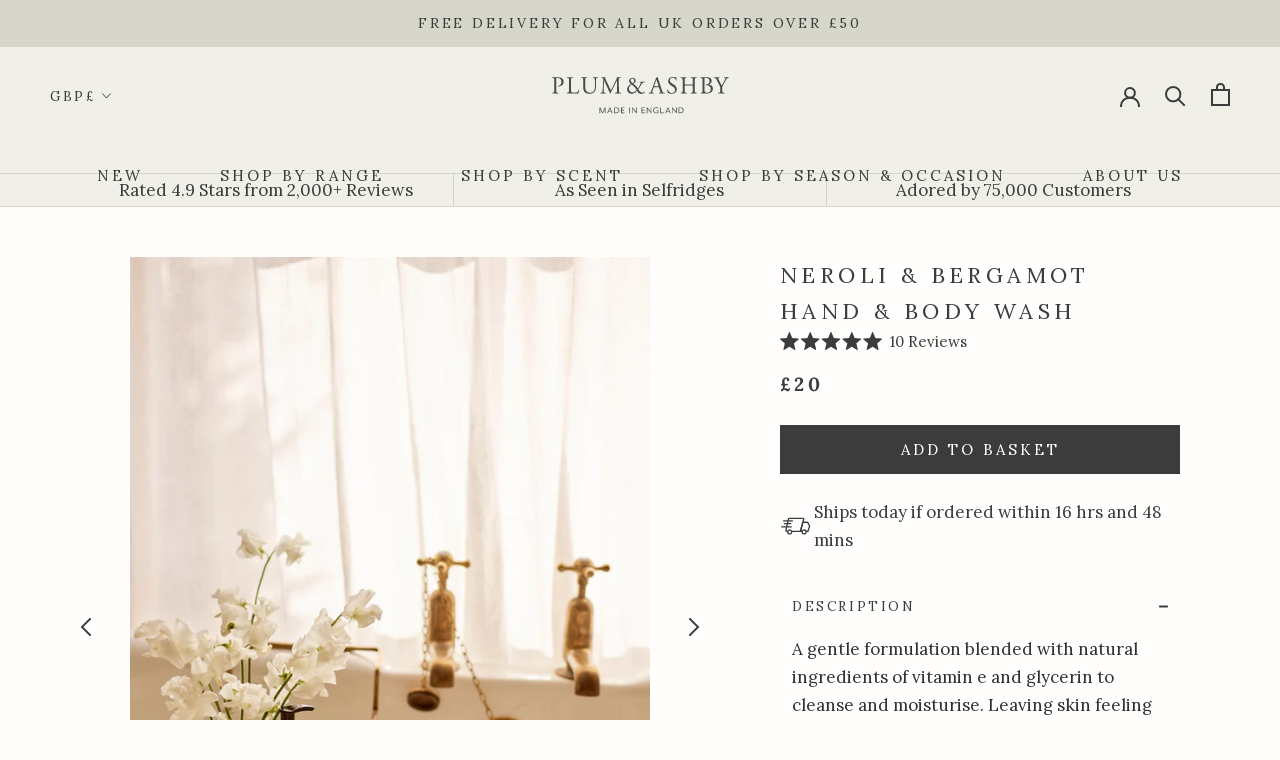

--- FILE ---
content_type: text/html; charset=utf-8
request_url: https://plumandashby.co.uk/products/neroli-bergamot-hand-body-wash-300ml
body_size: 56684
content:
<!doctype html>
<html class="no-js" lang="en">
  


          
        
        <head>
    <!-- Google Tag Manager -->
    <script>(function(w,d,s,l,i){w[l]=w[l]||[];w[l].push({'gtm.start':
    new Date().getTime(),event:'gtm.js'});var f=d.getElementsByTagName(s)[0],
    j=d.createElement(s),dl=l!='dataLayer'?'&l='+l:'';j.async=true;j.src=
    'https://www.googletagmanager.com/gtm.js?id='+i+dl;f.parentNode.insertBefore(j,f);
    })(window,document,'script','dataLayer','GTM-TT3F29LL');</script>
    <!-- End Google Tag Manager -->
      <!-- Google tag (gtag.js) -->
    <script async src="https://www.googletagmanager.com/gtag/js?id=G-4B45QJB188"></script>
    <script>
      window.dataLayer = window.dataLayer || [];
      function gtag(){dataLayer.push(arguments);}
      gtag('js', new Date());

      gtag('config', 'G-4B45QJB188');
    </script>
    <meta name="google-site-verification" content="8Vz-DMzD-tkGXwdNC3h7WFE2riYJ98bB8DhIq-WDMbg" />
    <!-- Hotjar Tracking Code for https://www.plumandashby.co.uk/ -->
    <meta name="facebook-domain-verification" content="tta3n0xu3c60qxu8qktqisgof3cv34" />
    <script>
      (function(h,o,t,j,a,r){
        h.hj=h.hj||function(){(h.hj.q=h.hj.q||[]).push(arguments)};
        h._hjSettings={hjid:2455491,hjsv:6};
        a=o.getElementsByTagName('head')[0];
        r=o.createElement('script');r.async=1;
        r.src=t+h._hjSettings.hjid+j+h._hjSettings.hjsv;
        a.appendChild(r);
      })(window,document,'https://static.hotjar.com/c/hotjar-','.js?sv=');
    </script>
    <meta charset="utf-8"> 
    <meta http-equiv="X-UA-Compatible" content="IE=edge,chrome=1">
    <meta name="viewport" content="width=device-width, initial-scale=1.0, height=device-height, minimum-scale=1.0, maximum-scale=1.0">
    <meta name="theme-color" content="">

    <title>
      Bergamot &amp; Neroli Body Wash | Natural Body Wash &ndash; Plum &amp; Ashby
    </title><meta name="description" content="Cleanse and revitalise skin with our Bergamot &amp; Neroli wash for hands and body. Lovingly crafted in England and enriched with vitamin E and glycerine to leave skin nourished. This bergamot body wash is one of Plum &amp; Ashby’s most popular floral-scented washes."><link rel="canonical" href="https://plumandashby.co.uk/products/neroli-bergamot-hand-body-wash-300ml">
    <link rel="stylesheet" href="https://use.typekit.net/mvq5oxx.css"><link rel="shortcut icon" href="//plumandashby.co.uk/cdn/shop/files/052-PandA-Marque-v1-favicon_8426996b-b787-496d-a55b-e44cc8785908_96x.png?v=1632303673" type="image/png"><meta property="og:type" content="product">
  <meta property="og:title" content="Neroli &amp; Bergamot Hand &amp; Body Wash"><meta property="og:image" content="http://plumandashby.co.uk/cdn/shop/products/0074_1-NeroliBergamont_018.jpg?v=1678885926">
    <meta property="og:image:secure_url" content="https://plumandashby.co.uk/cdn/shop/products/0074_1-NeroliBergamont_018.jpg?v=1678885926">
    <meta property="og:image:width" content="1742">
    <meta property="og:image:height" content="2322"><meta property="product:price:amount" content="20.00">
  <meta property="product:price:currency" content="GBP"><meta property="og:description" content="Cleanse and revitalise skin with our Bergamot &amp; Neroli wash for hands and body. Lovingly crafted in England and enriched with vitamin E and glycerine to leave skin nourished. This bergamot body wash is one of Plum &amp; Ashby’s most popular floral-scented washes."><meta property="og:url" content="https://plumandashby.co.uk/products/neroli-bergamot-hand-body-wash-300ml">
<meta property="og:site_name" content="Plum &amp; Ashby"><meta name="twitter:card" content="summary"><meta name="twitter:title" content="Neroli &amp; Bergamot Hand &amp; Body Wash">
  <meta name="twitter:description" content="A gentle formulation blended with natural ingredients of vitamin e and glycerin to cleanse and moisturise. Leaving skin feeling soft and revitalised. ">
  <meta name="twitter:image" content="https://plumandashby.co.uk/cdn/shop/products/0074_1-NeroliBergamont_018_600x600_crop_center.jpg?v=1678885926">

    <script>window.performance && window.performance.mark && window.performance.mark('shopify.content_for_header.start');</script><meta name="google-site-verification" content="8Vz-DMzD-tkGXwdNC3h7WFE2riYJ98bB8DhIq-WDMbg">
<meta name="google-site-verification" content="8Vz-DMzD-tkGXwdNC3h7WFE2riYJ98bB8DhIq-WDMbg">
<meta id="shopify-digital-wallet" name="shopify-digital-wallet" content="/7972453/digital_wallets/dialog">
<meta name="shopify-checkout-api-token" content="bc7bb3fe82d57de0ec25dffa52ec5c49">
<meta id="in-context-paypal-metadata" data-shop-id="7972453" data-venmo-supported="false" data-environment="production" data-locale="en_US" data-paypal-v4="true" data-currency="GBP">
<link rel="alternate" type="application/json+oembed" href="https://plumandashby.co.uk/products/neroli-bergamot-hand-body-wash-300ml.oembed">
<script async="async" src="/checkouts/internal/preloads.js?locale=en-GB"></script>
<link rel="preconnect" href="https://shop.app" crossorigin="anonymous">
<script async="async" src="https://shop.app/checkouts/internal/preloads.js?locale=en-GB&shop_id=7972453" crossorigin="anonymous"></script>
<script id="apple-pay-shop-capabilities" type="application/json">{"shopId":7972453,"countryCode":"GB","currencyCode":"GBP","merchantCapabilities":["supports3DS"],"merchantId":"gid:\/\/shopify\/Shop\/7972453","merchantName":"Plum \u0026 Ashby","requiredBillingContactFields":["postalAddress","email","phone"],"requiredShippingContactFields":["postalAddress","email","phone"],"shippingType":"shipping","supportedNetworks":["visa","maestro","masterCard","amex","discover","elo"],"total":{"type":"pending","label":"Plum \u0026 Ashby","amount":"1.00"},"shopifyPaymentsEnabled":true,"supportsSubscriptions":true}</script>
<script id="shopify-features" type="application/json">{"accessToken":"bc7bb3fe82d57de0ec25dffa52ec5c49","betas":["rich-media-storefront-analytics"],"domain":"plumandashby.co.uk","predictiveSearch":true,"shopId":7972453,"locale":"en"}</script>
<script>var Shopify = Shopify || {};
Shopify.shop = "plum-ashby.myshopify.com";
Shopify.locale = "en";
Shopify.currency = {"active":"GBP","rate":"1.0"};
Shopify.country = "GB";
Shopify.theme = {"name":"plum-and-ashby-2026-01-15","id":177916182904,"schema_name":"Prestige","schema_version":"4.8.1","theme_store_id":null,"role":"main"};
Shopify.theme.handle = "null";
Shopify.theme.style = {"id":null,"handle":null};
Shopify.cdnHost = "plumandashby.co.uk/cdn";
Shopify.routes = Shopify.routes || {};
Shopify.routes.root = "/";</script>
<script type="module">!function(o){(o.Shopify=o.Shopify||{}).modules=!0}(window);</script>
<script>!function(o){function n(){var o=[];function n(){o.push(Array.prototype.slice.apply(arguments))}return n.q=o,n}var t=o.Shopify=o.Shopify||{};t.loadFeatures=n(),t.autoloadFeatures=n()}(window);</script>
<script>
  window.ShopifyPay = window.ShopifyPay || {};
  window.ShopifyPay.apiHost = "shop.app\/pay";
  window.ShopifyPay.redirectState = null;
</script>
<script id="shop-js-analytics" type="application/json">{"pageType":"product"}</script>
<script defer="defer" async type="module" src="//plumandashby.co.uk/cdn/shopifycloud/shop-js/modules/v2/client.init-shop-cart-sync_BT-GjEfc.en.esm.js"></script>
<script defer="defer" async type="module" src="//plumandashby.co.uk/cdn/shopifycloud/shop-js/modules/v2/chunk.common_D58fp_Oc.esm.js"></script>
<script defer="defer" async type="module" src="//plumandashby.co.uk/cdn/shopifycloud/shop-js/modules/v2/chunk.modal_xMitdFEc.esm.js"></script>
<script type="module">
  await import("//plumandashby.co.uk/cdn/shopifycloud/shop-js/modules/v2/client.init-shop-cart-sync_BT-GjEfc.en.esm.js");
await import("//plumandashby.co.uk/cdn/shopifycloud/shop-js/modules/v2/chunk.common_D58fp_Oc.esm.js");
await import("//plumandashby.co.uk/cdn/shopifycloud/shop-js/modules/v2/chunk.modal_xMitdFEc.esm.js");

  window.Shopify.SignInWithShop?.initShopCartSync?.({"fedCMEnabled":true,"windoidEnabled":true});

</script>
<script>
  window.Shopify = window.Shopify || {};
  if (!window.Shopify.featureAssets) window.Shopify.featureAssets = {};
  window.Shopify.featureAssets['shop-js'] = {"shop-cart-sync":["modules/v2/client.shop-cart-sync_DZOKe7Ll.en.esm.js","modules/v2/chunk.common_D58fp_Oc.esm.js","modules/v2/chunk.modal_xMitdFEc.esm.js"],"init-fed-cm":["modules/v2/client.init-fed-cm_B6oLuCjv.en.esm.js","modules/v2/chunk.common_D58fp_Oc.esm.js","modules/v2/chunk.modal_xMitdFEc.esm.js"],"shop-cash-offers":["modules/v2/client.shop-cash-offers_D2sdYoxE.en.esm.js","modules/v2/chunk.common_D58fp_Oc.esm.js","modules/v2/chunk.modal_xMitdFEc.esm.js"],"shop-login-button":["modules/v2/client.shop-login-button_QeVjl5Y3.en.esm.js","modules/v2/chunk.common_D58fp_Oc.esm.js","modules/v2/chunk.modal_xMitdFEc.esm.js"],"pay-button":["modules/v2/client.pay-button_DXTOsIq6.en.esm.js","modules/v2/chunk.common_D58fp_Oc.esm.js","modules/v2/chunk.modal_xMitdFEc.esm.js"],"shop-button":["modules/v2/client.shop-button_DQZHx9pm.en.esm.js","modules/v2/chunk.common_D58fp_Oc.esm.js","modules/v2/chunk.modal_xMitdFEc.esm.js"],"avatar":["modules/v2/client.avatar_BTnouDA3.en.esm.js"],"init-windoid":["modules/v2/client.init-windoid_CR1B-cfM.en.esm.js","modules/v2/chunk.common_D58fp_Oc.esm.js","modules/v2/chunk.modal_xMitdFEc.esm.js"],"init-shop-for-new-customer-accounts":["modules/v2/client.init-shop-for-new-customer-accounts_C_vY_xzh.en.esm.js","modules/v2/client.shop-login-button_QeVjl5Y3.en.esm.js","modules/v2/chunk.common_D58fp_Oc.esm.js","modules/v2/chunk.modal_xMitdFEc.esm.js"],"init-shop-email-lookup-coordinator":["modules/v2/client.init-shop-email-lookup-coordinator_BI7n9ZSv.en.esm.js","modules/v2/chunk.common_D58fp_Oc.esm.js","modules/v2/chunk.modal_xMitdFEc.esm.js"],"init-shop-cart-sync":["modules/v2/client.init-shop-cart-sync_BT-GjEfc.en.esm.js","modules/v2/chunk.common_D58fp_Oc.esm.js","modules/v2/chunk.modal_xMitdFEc.esm.js"],"shop-toast-manager":["modules/v2/client.shop-toast-manager_DiYdP3xc.en.esm.js","modules/v2/chunk.common_D58fp_Oc.esm.js","modules/v2/chunk.modal_xMitdFEc.esm.js"],"init-customer-accounts":["modules/v2/client.init-customer-accounts_D9ZNqS-Q.en.esm.js","modules/v2/client.shop-login-button_QeVjl5Y3.en.esm.js","modules/v2/chunk.common_D58fp_Oc.esm.js","modules/v2/chunk.modal_xMitdFEc.esm.js"],"init-customer-accounts-sign-up":["modules/v2/client.init-customer-accounts-sign-up_iGw4briv.en.esm.js","modules/v2/client.shop-login-button_QeVjl5Y3.en.esm.js","modules/v2/chunk.common_D58fp_Oc.esm.js","modules/v2/chunk.modal_xMitdFEc.esm.js"],"shop-follow-button":["modules/v2/client.shop-follow-button_CqMgW2wH.en.esm.js","modules/v2/chunk.common_D58fp_Oc.esm.js","modules/v2/chunk.modal_xMitdFEc.esm.js"],"checkout-modal":["modules/v2/client.checkout-modal_xHeaAweL.en.esm.js","modules/v2/chunk.common_D58fp_Oc.esm.js","modules/v2/chunk.modal_xMitdFEc.esm.js"],"shop-login":["modules/v2/client.shop-login_D91U-Q7h.en.esm.js","modules/v2/chunk.common_D58fp_Oc.esm.js","modules/v2/chunk.modal_xMitdFEc.esm.js"],"lead-capture":["modules/v2/client.lead-capture_BJmE1dJe.en.esm.js","modules/v2/chunk.common_D58fp_Oc.esm.js","modules/v2/chunk.modal_xMitdFEc.esm.js"],"payment-terms":["modules/v2/client.payment-terms_Ci9AEqFq.en.esm.js","modules/v2/chunk.common_D58fp_Oc.esm.js","modules/v2/chunk.modal_xMitdFEc.esm.js"]};
</script>
<script>(function() {
  var isLoaded = false;
  function asyncLoad() {
    if (isLoaded) return;
    isLoaded = true;
    var urls = ["https:\/\/d3p29gcwgas9m8.cloudfront.net\/assets\/js\/index.js?shop=plum-ashby.myshopify.com"];
    for (var i = 0; i < urls.length; i++) {
      var s = document.createElement('script');
      s.type = 'text/javascript';
      s.async = true;
      s.src = urls[i];
      var x = document.getElementsByTagName('script')[0];
      x.parentNode.insertBefore(s, x);
    }
  };
  if(window.attachEvent) {
    window.attachEvent('onload', asyncLoad);
  } else {
    window.addEventListener('load', asyncLoad, false);
  }
})();</script>
<script id="__st">var __st={"a":7972453,"offset":0,"reqid":"0636fbc4-f09e-43ae-9256-a8a6e41bded8-1769483562","pageurl":"plumandashby.co.uk\/products\/neroli-bergamot-hand-body-wash-300ml","u":"f30ac9917fbf","p":"product","rtyp":"product","rid":7544404869342};</script>
<script>window.ShopifyPaypalV4VisibilityTracking = true;</script>
<script id="captcha-bootstrap">!function(){'use strict';const t='contact',e='account',n='new_comment',o=[[t,t],['blogs',n],['comments',n],[t,'customer']],c=[[e,'customer_login'],[e,'guest_login'],[e,'recover_customer_password'],[e,'create_customer']],r=t=>t.map((([t,e])=>`form[action*='/${t}']:not([data-nocaptcha='true']) input[name='form_type'][value='${e}']`)).join(','),a=t=>()=>t?[...document.querySelectorAll(t)].map((t=>t.form)):[];function s(){const t=[...o],e=r(t);return a(e)}const i='password',u='form_key',d=['recaptcha-v3-token','g-recaptcha-response','h-captcha-response',i],f=()=>{try{return window.sessionStorage}catch{return}},m='__shopify_v',_=t=>t.elements[u];function p(t,e,n=!1){try{const o=window.sessionStorage,c=JSON.parse(o.getItem(e)),{data:r}=function(t){const{data:e,action:n}=t;return t[m]||n?{data:e,action:n}:{data:t,action:n}}(c);for(const[e,n]of Object.entries(r))t.elements[e]&&(t.elements[e].value=n);n&&o.removeItem(e)}catch(o){console.error('form repopulation failed',{error:o})}}const l='form_type',E='cptcha';function T(t){t.dataset[E]=!0}const w=window,h=w.document,L='Shopify',v='ce_forms',y='captcha';let A=!1;((t,e)=>{const n=(g='f06e6c50-85a8-45c8-87d0-21a2b65856fe',I='https://cdn.shopify.com/shopifycloud/storefront-forms-hcaptcha/ce_storefront_forms_captcha_hcaptcha.v1.5.2.iife.js',D={infoText:'Protected by hCaptcha',privacyText:'Privacy',termsText:'Terms'},(t,e,n)=>{const o=w[L][v],c=o.bindForm;if(c)return c(t,g,e,D).then(n);var r;o.q.push([[t,g,e,D],n]),r=I,A||(h.body.append(Object.assign(h.createElement('script'),{id:'captcha-provider',async:!0,src:r})),A=!0)});var g,I,D;w[L]=w[L]||{},w[L][v]=w[L][v]||{},w[L][v].q=[],w[L][y]=w[L][y]||{},w[L][y].protect=function(t,e){n(t,void 0,e),T(t)},Object.freeze(w[L][y]),function(t,e,n,w,h,L){const[v,y,A,g]=function(t,e,n){const i=e?o:[],u=t?c:[],d=[...i,...u],f=r(d),m=r(i),_=r(d.filter((([t,e])=>n.includes(e))));return[a(f),a(m),a(_),s()]}(w,h,L),I=t=>{const e=t.target;return e instanceof HTMLFormElement?e:e&&e.form},D=t=>v().includes(t);t.addEventListener('submit',(t=>{const e=I(t);if(!e)return;const n=D(e)&&!e.dataset.hcaptchaBound&&!e.dataset.recaptchaBound,o=_(e),c=g().includes(e)&&(!o||!o.value);(n||c)&&t.preventDefault(),c&&!n&&(function(t){try{if(!f())return;!function(t){const e=f();if(!e)return;const n=_(t);if(!n)return;const o=n.value;o&&e.removeItem(o)}(t);const e=Array.from(Array(32),(()=>Math.random().toString(36)[2])).join('');!function(t,e){_(t)||t.append(Object.assign(document.createElement('input'),{type:'hidden',name:u})),t.elements[u].value=e}(t,e),function(t,e){const n=f();if(!n)return;const o=[...t.querySelectorAll(`input[type='${i}']`)].map((({name:t})=>t)),c=[...d,...o],r={};for(const[a,s]of new FormData(t).entries())c.includes(a)||(r[a]=s);n.setItem(e,JSON.stringify({[m]:1,action:t.action,data:r}))}(t,e)}catch(e){console.error('failed to persist form',e)}}(e),e.submit())}));const S=(t,e)=>{t&&!t.dataset[E]&&(n(t,e.some((e=>e===t))),T(t))};for(const o of['focusin','change'])t.addEventListener(o,(t=>{const e=I(t);D(e)&&S(e,y())}));const B=e.get('form_key'),M=e.get(l),P=B&&M;t.addEventListener('DOMContentLoaded',(()=>{const t=y();if(P)for(const e of t)e.elements[l].value===M&&p(e,B);[...new Set([...A(),...v().filter((t=>'true'===t.dataset.shopifyCaptcha))])].forEach((e=>S(e,t)))}))}(h,new URLSearchParams(w.location.search),n,t,e,['guest_login'])})(!0,!0)}();</script>
<script integrity="sha256-4kQ18oKyAcykRKYeNunJcIwy7WH5gtpwJnB7kiuLZ1E=" data-source-attribution="shopify.loadfeatures" defer="defer" src="//plumandashby.co.uk/cdn/shopifycloud/storefront/assets/storefront/load_feature-a0a9edcb.js" crossorigin="anonymous"></script>
<script crossorigin="anonymous" defer="defer" src="//plumandashby.co.uk/cdn/shopifycloud/storefront/assets/shopify_pay/storefront-65b4c6d7.js?v=20250812"></script>
<script data-source-attribution="shopify.dynamic_checkout.dynamic.init">var Shopify=Shopify||{};Shopify.PaymentButton=Shopify.PaymentButton||{isStorefrontPortableWallets:!0,init:function(){window.Shopify.PaymentButton.init=function(){};var t=document.createElement("script");t.src="https://plumandashby.co.uk/cdn/shopifycloud/portable-wallets/latest/portable-wallets.en.js",t.type="module",document.head.appendChild(t)}};
</script>
<script data-source-attribution="shopify.dynamic_checkout.buyer_consent">
  function portableWalletsHideBuyerConsent(e){var t=document.getElementById("shopify-buyer-consent"),n=document.getElementById("shopify-subscription-policy-button");t&&n&&(t.classList.add("hidden"),t.setAttribute("aria-hidden","true"),n.removeEventListener("click",e))}function portableWalletsShowBuyerConsent(e){var t=document.getElementById("shopify-buyer-consent"),n=document.getElementById("shopify-subscription-policy-button");t&&n&&(t.classList.remove("hidden"),t.removeAttribute("aria-hidden"),n.addEventListener("click",e))}window.Shopify?.PaymentButton&&(window.Shopify.PaymentButton.hideBuyerConsent=portableWalletsHideBuyerConsent,window.Shopify.PaymentButton.showBuyerConsent=portableWalletsShowBuyerConsent);
</script>
<script data-source-attribution="shopify.dynamic_checkout.cart.bootstrap">document.addEventListener("DOMContentLoaded",(function(){function t(){return document.querySelector("shopify-accelerated-checkout-cart, shopify-accelerated-checkout")}if(t())Shopify.PaymentButton.init();else{new MutationObserver((function(e,n){t()&&(Shopify.PaymentButton.init(),n.disconnect())})).observe(document.body,{childList:!0,subtree:!0})}}));
</script>
<script id='scb4127' type='text/javascript' async='' src='https://plumandashby.co.uk/cdn/shopifycloud/privacy-banner/storefront-banner.js'></script><link id="shopify-accelerated-checkout-styles" rel="stylesheet" media="screen" href="https://plumandashby.co.uk/cdn/shopifycloud/portable-wallets/latest/accelerated-checkout-backwards-compat.css" crossorigin="anonymous">
<style id="shopify-accelerated-checkout-cart">
        #shopify-buyer-consent {
  margin-top: 1em;
  display: inline-block;
  width: 100%;
}

#shopify-buyer-consent.hidden {
  display: none;
}

#shopify-subscription-policy-button {
  background: none;
  border: none;
  padding: 0;
  text-decoration: underline;
  font-size: inherit;
  cursor: pointer;
}

#shopify-subscription-policy-button::before {
  box-shadow: none;
}

      </style>

<script>window.performance && window.performance.mark && window.performance.mark('shopify.content_for_header.end');</script>

    <link rel="stylesheet" href="//plumandashby.co.uk/cdn/shop/t/90/assets/theme.scss.css?v=111150375530580333661768516580">
    <link rel="stylesheet" href="//plumandashby.co.uk/cdn/shop/t/90/assets/theme.kaleido.css?v=174458075851554733151768516525">
    <link rel="stylesheet" href="//plumandashby.co.uk/cdn/shop/t/90/assets/custom.css?v=184345974383033493561768516505">

    <script>
      // This allows to expose several variables to the global scope, to be used in scripts
      window.theme = {
        pageType: "product",
        moneyFormat: "£{{amount}}",
        moneyWithCurrencyFormat: "£{{amount}}",
        productImageSize: "natural",
        searchMode: "product,article,page",
        showPageTransition: false,
        showElementStaggering: false,
        showImageZooming: false
      };

      window.routes = {
        rootUrl: "\/",
        cartUrl: "\/cart",
        cartAddUrl: "\/cart\/add",
        cartChangeUrl: "\/cart\/change",
        cartUpdateUrl: "\/cart\/update",
        searchUrl: "\/search",
        productRecommendationsUrl: "\/recommendations\/products"
      };

      window.languages = {
        cartAddNote: "Add a gift note",
        cartEditNote: "Edit Order Note",
        productImageLoadingError: "This image could not be loaded. Please try to reload the page.",
        productFormAddToCart: "Add to basket",
        productFormUnavailable: "Unavailable",
        productFormSoldOut: "sold out",
        shippingEstimatorOneResult: "1 option available:",
        shippingEstimatorMoreResults: "{{count}} options available:",
        shippingEstimatorNoResults: "No shipping could be found"
      };

      window.lazySizesConfig = {
        loadHidden: false,
        hFac: 0.5,
        expFactor: 2,
        ricTimeout: 150,
        lazyClass: 'Image--lazyLoad',
        loadingClass: 'Image--lazyLoading',
        loadedClass: 'Image--lazyLoaded'
      };

      document.documentElement.className = document.documentElement.className.replace('no-js', 'js');
      document.documentElement.style.setProperty('--window-height', window.innerHeight + 'px');

      // We do a quick detection of some features (we could use Modernizr but for so little...)
      (function() {
        document.documentElement.className += ((window.CSS && window.CSS.supports('(position: sticky) or (position: -webkit-sticky)')) ? ' supports-sticky' : ' no-supports-sticky');
        document.documentElement.className += (window.matchMedia('(-moz-touch-enabled: 1), (hover: none)')).matches ? ' no-supports-hover' : ' supports-hover';
      }());
    </script>

    <script src="//plumandashby.co.uk/cdn/shop/t/90/assets/lazysizes.min.js?v=174358363404432586981768516505" async></script><script src="https://ajax.googleapis.com/ajax/libs/jquery/3.6.0/jquery.min.js"></script>
    <script src="https://polyfill-fastly.net/v3/polyfill.min.js?unknown=polyfill&features=fetch,Element.prototype.closest,Element.prototype.remove,Element.prototype.classList,Array.prototype.includes,Array.prototype.fill,Object.assign,CustomEvent,IntersectionObserver,IntersectionObserverEntry,URL" defer></script>
    <script src="//plumandashby.co.uk/cdn/shop/t/90/assets/libs.min.js?v=26178543184394469741768516505" defer></script>
    <script src="//plumandashby.co.uk/cdn/shop/t/90/assets/theme.min.js?v=64112439177820331381768516505" defer></script>
    <script src="//plumandashby.co.uk/cdn/shop/t/90/assets/custom.js?v=135826235754579457791768516505" defer></script>

    <script>
      (function () {
        window.onpageshow = function() {
          if (window.theme.showPageTransition) {
            var pageTransition = document.querySelector('.PageTransition');

            if (pageTransition) {
              pageTransition.style.visibility = 'visible';
              pageTransition.style.opacity = '0';
            }
          }

          // When the page is loaded from the cache, we have to reload the cart content
          document.documentElement.dispatchEvent(new CustomEvent('cart:refresh', {
            bubbles: true
          }));
        };
      })();
    </script>

    
  <script type="application/ld+json">
  {
    "@context": "http://schema.org",
    "@type": "Product",
  "@id": "https:\/\/plumandashby.co.uk\/products\/neroli-bergamot-hand-body-wash-300ml#product",
    "offers": [{
          "@type": "Offer",
          "name": "Default Title",
          "availability":"https://schema.org/InStock",
          "price": 20.0,
          "priceCurrency": "GBP",
          "priceValidUntil": "2026-02-06","sku": "P\u0026A\/NEROBERGWASH","url": "/products/neroli-bergamot-hand-body-wash-300ml/products/neroli-bergamot-hand-body-wash-300ml?variant=42425411272926"
        }
],
      "gtin13": "5060326623067",
      "productId": "5060326623067",
    "brand": {
      "name": "Plum \u0026 Ashby"
    },
    "name": "Neroli \u0026 Bergamot Hand \u0026 Body Wash",
    "description": "A gentle formulation blended with natural ingredients of vitamin e and glycerin to cleanse and moisturise. Leaving skin feeling soft and revitalised. ",
    "category": "Bath \u0026 Body",
    "url": "/products/neroli-bergamot-hand-body-wash-300ml/products/neroli-bergamot-hand-body-wash-300ml",
    "sku": "P\u0026A\/NEROBERGWASH",
    "image": {
      "@type": "ImageObject",
      "url": "https://plumandashby.co.uk/cdn/shop/products/0074_1-NeroliBergamont_018_1024x.jpg?v=1678885926",
      "image": "https://plumandashby.co.uk/cdn/shop/products/0074_1-NeroliBergamont_018_1024x.jpg?v=1678885926",
      "name": "Neroli \u0026 Bergamot Hand \u0026 Body Wash",
      "width": "1024",
      "height": "1024"
    }
    
    ,"aggregateRating": {
      "@type": "AggregateRating",
      "ratingValue": "5.0",
      "ratingCount": "10"
    }
    

  }
  </script>



  <script type="application/ld+json">
  {
    "@context": "http://schema.org",
    "@type": "BreadcrumbList",
  "itemListElement": [{
      "@type": "ListItem",
      "position": 1,
      "name": "Translation missing: en.general.breadcrumb.home",
      "item": "https://plumandashby.co.uk"
    },{
          "@type": "ListItem",
          "position": 2,
          "name": "Neroli \u0026 Bergamot Hand \u0026 Body Wash",
          "item": "https://plumandashby.co.uk/products/neroli-bergamot-hand-body-wash-300ml"
        }]
  }
  </script>

    <script defer>

  /**
   * IMPORTANT!
   * Do not edit this file. Any changes made could be overwritten by Giftship at
   * any time. If you need assistance, please reach out to us at support@gist-apps.com.
   *
   * The below code is critical to the functionality of Giftship's multiple shipping
   * address and bundle features. It also greatly improves the load time of the
   * application.
   */

  if (typeof(GIST) == 'undefined') {
    window.GIST = GIST = {};
  }
  if (typeof(GIST.f) == 'undefined') {
    GIST.f = {};
  }

  GIST.f._isEmpty = function(obj){

    for(var prop in obj) {
      if(obj.hasOwnProperty(prop)) {
        return false;
      }
    }

    return JSON.stringify(obj) === JSON.stringify({});

  };

  GIST.bundles = [];
  GIST.remove  = {};

  
  
  

  

  
  GIST._bundleCart = false;
  

  

  if (GIST.remove && !GIST.f._isEmpty(GIST.remove) ) {

    GIST.xhr = new XMLHttpRequest();
    GIST.xhr.open('POST', '/cart/update.js');
    GIST.xhr.setRequestHeader('Content-Type', 'application/json');
    GIST.xhr.onload = function() {
      if (GIST.xhr.status === 200) {
       var userInfo = JSON.parse(GIST.xhr.responseText);
      }
    };
    GIST.xhr.send(JSON.stringify({updates:GIST.remove}));

  }

</script>





<script type="text/javascript" src="https://99418-1398787-raikfcquaxqncofqfm.stackpathdns.com/assets/js/giftship.js" defer></script>
<link rel="stylesheet" type="text/css" href="https://99418-1398787-raikfcquaxqncofqfm.stackpathdns.com/assets/css/giftship.global.css">


    	 
<!-- BEGIN app block: shopify://apps/okendo/blocks/theme-settings/bb689e69-ea70-4661-8fb7-ad24a2e23c29 --><!-- BEGIN app snippet: header-metafields -->




    <script id="okeReferralSettings" type="application/json">{"subscriberId":"a545fdac-9f8c-41d8-acac-62ccf923f35d","matchCustomerLocale":false,"localeAndVariant":{"code":"en"},"referralSettings":{"referralsDisabled":false,"rewardSet":{"sender":{"type":"loyalty","integration":"okendo","basePointsAmount":1000},"recipient":{"type":"coupon","description":"£10 off your first order with a minimum purchase of £25\n\n(Excludes Wave of Light candles)","value":10,"valueType":"fixed_amount"}},"terms":{"enabled":false},"textContentSet":{"recipient":{"thankYouTitleText":"Welcome to Plum & Ashby","bodyText":"You'll get £10 off any order over £25*","thankYouBodyText":"We hope you enjoy our scents as much as all our customers.","titleText":"Enter your email for £10 off"},"sender":{"thankYouTitleText":"Thanks For Sharing Plum & Ashby","bodyText":"Send your friend £10 off their first order and earn 1,000 points when they make a purchase.","thankYouBodyText":"We appreciate you sharing us with your friends and family and hope they can enjoy our scents too.","titleText":"Refer A Friend"}},"showMarketingOptIn":false,"socialShare":{"options":{"sms":true,"twitter":true,"whatsApp":true,"facebookMessenger":true,"facebook":true},"defaultText":"I love Plum & Ashby! Use this link to get a discount!","displayType":"monochrome","style":{"fillColor":"#3B3C3B","backgroundColor":"#F4F4F6"}},"style":{"button":{"hoverBackgroundColor":"#F4F4F6","backgroundColor":"#F7F7F8","hoverTextColor":"#3B3C3B","textColor":"#3B3C3B"},"text":{"primaryColor":"#3B3C3B","fontFamily":"Georgia","secondaryColor":"#3B3C3B"},"hideOkendoBranding":true,"bubble":{"textColor":"#3B3C3B","backgroundColor":"#D5D4CE"},"removeBorderRadius":true,"textField":{"border":{"color":"#D5D4CE","focusColor":"#3B3C3B","focusShadowColor":"#3B3C3B"}}}}}</script><script type="text/javascript" defer="" src="https://d3hw6dc1ow8pp2.cloudfront.net/referrals/js/referrals-api.js"></script>







    <style data-oke-reviews-version="0.82.1" type="text/css" data-href="https://d3hw6dc1ow8pp2.cloudfront.net/reviews-widget-plus/css/okendo-reviews-styles.9d163ae1.css"></style><style data-oke-reviews-version="0.82.1" type="text/css" data-href="https://d3hw6dc1ow8pp2.cloudfront.net/reviews-widget-plus/css/modules/okendo-star-rating.4cb378a8.css"></style><style data-oke-reviews-version="0.82.1" type="text/css" data-href="https://d3hw6dc1ow8pp2.cloudfront.net/reviews-widget-plus/css/modules/okendo-reviews-keywords.0942444f.css"></style><style data-oke-reviews-version="0.82.1" type="text/css" data-href="https://d3hw6dc1ow8pp2.cloudfront.net/reviews-widget-plus/css/modules/okendo-reviews-summary.a0c9d7d6.css"></style><style type="text/css">.okeReviews[data-oke-container],div.okeReviews{font-size:14px;font-size:var(--oke-text-regular);font-weight:400;font-family:var(--oke-text-fontFamily);line-height:1.6}.okeReviews[data-oke-container] *,.okeReviews[data-oke-container] :after,.okeReviews[data-oke-container] :before,div.okeReviews *,div.okeReviews :after,div.okeReviews :before{box-sizing:border-box}.okeReviews[data-oke-container] h1,.okeReviews[data-oke-container] h2,.okeReviews[data-oke-container] h3,.okeReviews[data-oke-container] h4,.okeReviews[data-oke-container] h5,.okeReviews[data-oke-container] h6,div.okeReviews h1,div.okeReviews h2,div.okeReviews h3,div.okeReviews h4,div.okeReviews h5,div.okeReviews h6{font-size:1em;font-weight:400;line-height:1.4;margin:0}.okeReviews[data-oke-container] ul,div.okeReviews ul{padding:0;margin:0}.okeReviews[data-oke-container] li,div.okeReviews li{list-style-type:none;padding:0}.okeReviews[data-oke-container] p,div.okeReviews p{line-height:1.8;margin:0 0 4px}.okeReviews[data-oke-container] p:last-child,div.okeReviews p:last-child{margin-bottom:0}.okeReviews[data-oke-container] a,div.okeReviews a{text-decoration:none;color:inherit}.okeReviews[data-oke-container] button,div.okeReviews button{border-radius:0;border:0;box-shadow:none;margin:0;width:auto;min-width:auto;padding:0;background-color:transparent;min-height:auto}.okeReviews[data-oke-container] button,.okeReviews[data-oke-container] input,.okeReviews[data-oke-container] select,.okeReviews[data-oke-container] textarea,div.okeReviews button,div.okeReviews input,div.okeReviews select,div.okeReviews textarea{font-family:inherit;font-size:1em}.okeReviews[data-oke-container] label,.okeReviews[data-oke-container] select,div.okeReviews label,div.okeReviews select{display:inline}.okeReviews[data-oke-container] select,div.okeReviews select{width:auto}.okeReviews[data-oke-container] article,.okeReviews[data-oke-container] aside,div.okeReviews article,div.okeReviews aside{margin:0}.okeReviews[data-oke-container] table,div.okeReviews table{background:transparent;border:0;border-collapse:collapse;border-spacing:0;font-family:inherit;font-size:1em;table-layout:auto}.okeReviews[data-oke-container] table td,.okeReviews[data-oke-container] table th,.okeReviews[data-oke-container] table tr,div.okeReviews table td,div.okeReviews table th,div.okeReviews table tr{border:0;font-family:inherit;font-size:1em}.okeReviews[data-oke-container] table td,.okeReviews[data-oke-container] table th,div.okeReviews table td,div.okeReviews table th{background:transparent;font-weight:400;letter-spacing:normal;padding:0;text-align:left;text-transform:none;vertical-align:middle}.okeReviews[data-oke-container] table tr:hover td,.okeReviews[data-oke-container] table tr:hover th,div.okeReviews table tr:hover td,div.okeReviews table tr:hover th{background:transparent}.okeReviews[data-oke-container] fieldset,div.okeReviews fieldset{border:0;padding:0;margin:0;min-width:0}.okeReviews[data-oke-container] img,.okeReviews[data-oke-container] svg,div.okeReviews img,div.okeReviews svg{max-width:none}.okeReviews[data-oke-container] div:empty,div.okeReviews div:empty{display:block}.okeReviews[data-oke-container] .oke-icon:before,div.okeReviews .oke-icon:before{font-family:oke-widget-icons!important;font-style:normal;font-weight:400;font-variant:normal;text-transform:none;line-height:1;-webkit-font-smoothing:antialiased;-moz-osx-font-smoothing:grayscale;color:inherit}.okeReviews[data-oke-container] .oke-icon--select-arrow:before,div.okeReviews .oke-icon--select-arrow:before{content:""}.okeReviews[data-oke-container] .oke-icon--loading:before,div.okeReviews .oke-icon--loading:before{content:""}.okeReviews[data-oke-container] .oke-icon--pencil:before,div.okeReviews .oke-icon--pencil:before{content:""}.okeReviews[data-oke-container] .oke-icon--filter:before,div.okeReviews .oke-icon--filter:before{content:""}.okeReviews[data-oke-container] .oke-icon--play:before,div.okeReviews .oke-icon--play:before{content:""}.okeReviews[data-oke-container] .oke-icon--tick-circle:before,div.okeReviews .oke-icon--tick-circle:before{content:""}.okeReviews[data-oke-container] .oke-icon--chevron-left:before,div.okeReviews .oke-icon--chevron-left:before{content:""}.okeReviews[data-oke-container] .oke-icon--chevron-right:before,div.okeReviews .oke-icon--chevron-right:before{content:""}.okeReviews[data-oke-container] .oke-icon--thumbs-down:before,div.okeReviews .oke-icon--thumbs-down:before{content:""}.okeReviews[data-oke-container] .oke-icon--thumbs-up:before,div.okeReviews .oke-icon--thumbs-up:before{content:""}.okeReviews[data-oke-container] .oke-icon--close:before,div.okeReviews .oke-icon--close:before{content:""}.okeReviews[data-oke-container] .oke-icon--chevron-up:before,div.okeReviews .oke-icon--chevron-up:before{content:""}.okeReviews[data-oke-container] .oke-icon--chevron-down:before,div.okeReviews .oke-icon--chevron-down:before{content:""}.okeReviews[data-oke-container] .oke-icon--star:before,div.okeReviews .oke-icon--star:before{content:""}.okeReviews[data-oke-container] .oke-icon--magnifying-glass:before,div.okeReviews .oke-icon--magnifying-glass:before{content:""}@font-face{font-family:oke-widget-icons;src:url(https://d3hw6dc1ow8pp2.cloudfront.net/reviews-widget-plus/fonts/oke-widget-icons.ttf) format("truetype"),url(https://d3hw6dc1ow8pp2.cloudfront.net/reviews-widget-plus/fonts/oke-widget-icons.woff) format("woff"),url(https://d3hw6dc1ow8pp2.cloudfront.net/reviews-widget-plus/img/oke-widget-icons.bc0d6b0a.svg) format("svg");font-weight:400;font-style:normal;font-display:block}.okeReviews[data-oke-container] .oke-button,div.okeReviews .oke-button{display:inline-block;border-style:solid;border-color:var(--oke-button-borderColor);border-width:var(--oke-button-borderWidth);background-color:var(--oke-button-backgroundColor);line-height:1;padding:12px 24px;margin:0;border-radius:var(--oke-button-borderRadius);color:var(--oke-button-textColor);text-align:center;position:relative;font-weight:var(--oke-button-fontWeight);font-size:var(--oke-button-fontSize);font-family:var(--oke-button-fontFamily);outline:0}.okeReviews[data-oke-container] .oke-button-text,.okeReviews[data-oke-container] .oke-button .oke-icon,div.okeReviews .oke-button-text,div.okeReviews .oke-button .oke-icon{line-height:1}.okeReviews[data-oke-container] .oke-button.oke-is-loading,div.okeReviews .oke-button.oke-is-loading{position:relative}.okeReviews[data-oke-container] .oke-button.oke-is-loading:before,div.okeReviews .oke-button.oke-is-loading:before{font-family:oke-widget-icons!important;font-style:normal;font-weight:400;font-variant:normal;text-transform:none;line-height:1;-webkit-font-smoothing:antialiased;-moz-osx-font-smoothing:grayscale;content:"";color:undefined;font-size:12px;display:inline-block;animation:oke-spin 1s linear infinite;position:absolute;width:12px;height:12px;top:0;left:0;bottom:0;right:0;margin:auto}.okeReviews[data-oke-container] .oke-button.oke-is-loading>*,div.okeReviews .oke-button.oke-is-loading>*{opacity:0}.okeReviews[data-oke-container] .oke-button.oke-is-active,div.okeReviews .oke-button.oke-is-active{background-color:var(--oke-button-backgroundColorActive);color:var(--oke-button-textColorActive);border-color:var(--oke-button-borderColorActive)}.okeReviews[data-oke-container] .oke-button:not(.oke-is-loading),div.okeReviews .oke-button:not(.oke-is-loading){cursor:pointer}.okeReviews[data-oke-container] .oke-button:not(.oke-is-loading):not(.oke-is-active):hover,div.okeReviews .oke-button:not(.oke-is-loading):not(.oke-is-active):hover{background-color:var(--oke-button-backgroundColorHover);color:var(--oke-button-textColorHover);border-color:var(--oke-button-borderColorHover);box-shadow:0 0 0 2px var(--oke-button-backgroundColorHover)}.okeReviews[data-oke-container] .oke-button:not(.oke-is-loading):not(.oke-is-active):active,.okeReviews[data-oke-container] .oke-button:not(.oke-is-loading):not(.oke-is-active):hover:active,div.okeReviews .oke-button:not(.oke-is-loading):not(.oke-is-active):active,div.okeReviews .oke-button:not(.oke-is-loading):not(.oke-is-active):hover:active{background-color:var(--oke-button-backgroundColorActive);color:var(--oke-button-textColorActive);border-color:var(--oke-button-borderColorActive)}.okeReviews[data-oke-container] .oke-title,div.okeReviews .oke-title{font-weight:var(--oke-title-fontWeight);font-size:var(--oke-title-fontSize);font-family:var(--oke-title-fontFamily)}.okeReviews[data-oke-container] .oke-bodyText,div.okeReviews .oke-bodyText{font-weight:var(--oke-bodyText-fontWeight);font-size:var(--oke-bodyText-fontSize);font-family:var(--oke-bodyText-fontFamily)}.okeReviews[data-oke-container] .oke-linkButton,div.okeReviews .oke-linkButton{cursor:pointer;font-weight:700;pointer-events:auto;text-decoration:underline}.okeReviews[data-oke-container] .oke-linkButton:hover,div.okeReviews .oke-linkButton:hover{text-decoration:none}.okeReviews[data-oke-container] .oke-readMore,div.okeReviews .oke-readMore{cursor:pointer;color:inherit;text-decoration:underline}.okeReviews[data-oke-container] .oke-select,div.okeReviews .oke-select{cursor:pointer;background-repeat:no-repeat;background-position-x:100%;background-position-y:50%;border:none;padding:0 24px 0 12px;-moz-appearance:none;appearance:none;color:inherit;-webkit-appearance:none;background-color:transparent;background-image:url("data:image/svg+xml;charset=utf-8,%3Csvg fill='currentColor' xmlns='http://www.w3.org/2000/svg' viewBox='0 0 24 24'%3E%3Cpath d='M7 10l5 5 5-5z'/%3E%3Cpath d='M0 0h24v24H0z' fill='none'/%3E%3C/svg%3E");outline-offset:4px}.okeReviews[data-oke-container] .oke-select:disabled,div.okeReviews .oke-select:disabled{background-color:transparent;background-image:url("data:image/svg+xml;charset=utf-8,%3Csvg fill='%239a9db1' xmlns='http://www.w3.org/2000/svg' viewBox='0 0 24 24'%3E%3Cpath d='M7 10l5 5 5-5z'/%3E%3Cpath d='M0 0h24v24H0z' fill='none'/%3E%3C/svg%3E")}.okeReviews[data-oke-container] .oke-loader,div.okeReviews .oke-loader{position:relative}.okeReviews[data-oke-container] .oke-loader:before,div.okeReviews .oke-loader:before{font-family:oke-widget-icons!important;font-style:normal;font-weight:400;font-variant:normal;text-transform:none;line-height:1;-webkit-font-smoothing:antialiased;-moz-osx-font-smoothing:grayscale;content:"";color:var(--oke-text-secondaryColor);font-size:12px;display:inline-block;animation:oke-spin 1s linear infinite;position:absolute;width:12px;height:12px;top:0;left:0;bottom:0;right:0;margin:auto}.okeReviews[data-oke-container] .oke-a11yText,div.okeReviews .oke-a11yText{border:0;clip:rect(0 0 0 0);height:1px;margin:-1px;overflow:hidden;padding:0;position:absolute;width:1px}.okeReviews[data-oke-container] .oke-hidden,div.okeReviews .oke-hidden{display:none}.okeReviews[data-oke-container] .oke-modal,div.okeReviews .oke-modal{bottom:0;left:0;overflow:auto;position:fixed;right:0;top:0;z-index:2147483647;max-height:100%;background-color:rgba(0,0,0,.5);padding:40px 0 32px}@media only screen and (min-width:1024px){.okeReviews[data-oke-container] .oke-modal,div.okeReviews .oke-modal{display:flex;align-items:center;padding:48px 0}}.okeReviews[data-oke-container] .oke-modal ::-moz-selection,div.okeReviews .oke-modal ::-moz-selection{background-color:rgba(39,45,69,.2)}.okeReviews[data-oke-container] .oke-modal ::selection,div.okeReviews .oke-modal ::selection{background-color:rgba(39,45,69,.2)}.okeReviews[data-oke-container] .oke-modal,.okeReviews[data-oke-container] .oke-modal p,div.okeReviews .oke-modal,div.okeReviews .oke-modal p{color:#272d45}.okeReviews[data-oke-container] .oke-modal-content,div.okeReviews .oke-modal-content{background-color:#fff;margin:auto;position:relative;will-change:transform,opacity;width:calc(100% - 64px)}@media only screen and (min-width:1024px){.okeReviews[data-oke-container] .oke-modal-content,div.okeReviews .oke-modal-content{max-width:1000px}}.okeReviews[data-oke-container] .oke-modal-close,div.okeReviews .oke-modal-close{cursor:pointer;position:absolute;width:32px;height:32px;top:-32px;padding:4px;right:-4px;line-height:1}.okeReviews[data-oke-container] .oke-modal-close:before,div.okeReviews .oke-modal-close:before{font-family:oke-widget-icons!important;font-style:normal;font-weight:400;font-variant:normal;text-transform:none;line-height:1;-webkit-font-smoothing:antialiased;-moz-osx-font-smoothing:grayscale;content:"";color:#fff;font-size:24px;display:inline-block;width:24px;height:24px}.okeReviews[data-oke-container] .oke-modal-overlay,div.okeReviews .oke-modal-overlay{background-color:rgba(43,46,56,.9)}@media only screen and (min-width:1024px){.okeReviews[data-oke-container] .oke-modal--large .oke-modal-content,div.okeReviews .oke-modal--large .oke-modal-content{max-width:1200px}}.okeReviews[data-oke-container] .oke-modal .oke-helpful,.okeReviews[data-oke-container] .oke-modal .oke-helpful-vote-button,.okeReviews[data-oke-container] .oke-modal .oke-reviewContent-date,div.okeReviews .oke-modal .oke-helpful,div.okeReviews .oke-modal .oke-helpful-vote-button,div.okeReviews .oke-modal .oke-reviewContent-date{color:#676986}.oke-modal .okeReviews[data-oke-container].oke-w,.oke-modal div.okeReviews.oke-w{color:#272d45}.okeReviews[data-oke-container] .oke-tag,div.okeReviews .oke-tag{align-items:center;color:#272d45;display:flex;font-size:var(--oke-text-small);font-weight:600;text-align:left;position:relative;z-index:2;background-color:#f4f4f6;padding:4px 6px;border:none;border-radius:4px;gap:6px;line-height:1}.okeReviews[data-oke-container] .oke-tag svg,div.okeReviews .oke-tag svg{fill:currentColor;height:1rem}.okeReviews[data-oke-container] .hooper,div.okeReviews .hooper{height:auto}.okeReviews--left{text-align:left}.okeReviews--right{text-align:right}.okeReviews--center{text-align:center}.okeReviews :not([tabindex="-1"]):focus-visible{outline:5px auto highlight;outline:5px auto -webkit-focus-ring-color}.is-oke-modalOpen{overflow:hidden!important}img.oke-is-error{background-color:var(--oke-shadingColor);background-size:cover;background-position:50% 50%;box-shadow:inset 0 0 0 1px var(--oke-border-color)}@keyframes oke-spin{0%{transform:rotate(0deg)}to{transform:rotate(1turn)}}@keyframes oke-fade-in{0%{opacity:0}to{opacity:1}}
.oke-stars{line-height:1;position:relative;display:inline-block}.oke-stars-background svg{overflow:visible}.oke-stars-foreground{overflow:hidden;position:absolute;top:0;left:0}.oke-sr{display:inline-block;padding-top:var(--oke-starRating-spaceAbove);padding-bottom:var(--oke-starRating-spaceBelow)}.oke-sr .oke-is-clickable{cursor:pointer}.oke-sr--hidden{display:none}.oke-sr-count,.oke-sr-rating,.oke-sr-stars{display:inline-block;vertical-align:middle}.oke-sr-stars{line-height:1;margin-right:8px}.oke-sr-rating{display:none}.oke-sr-count--brackets:before{content:"("}.oke-sr-count--brackets:after{content:")"}
.oke-rk{display:block}.okeReviews[data-oke-container] .oke-reviewsKeywords-heading,div.okeReviews .oke-reviewsKeywords-heading{font-weight:700;margin-bottom:8px}.okeReviews[data-oke-container] .oke-reviewsKeywords-heading-skeleton,div.okeReviews .oke-reviewsKeywords-heading-skeleton{height:calc(var(--oke-button-fontSize) + 4px);width:150px}.okeReviews[data-oke-container] .oke-reviewsKeywords-list,div.okeReviews .oke-reviewsKeywords-list{display:inline-flex;align-items:center;flex-wrap:wrap;gap:4px}.okeReviews[data-oke-container] .oke-reviewsKeywords-list-category,div.okeReviews .oke-reviewsKeywords-list-category{background-color:var(--oke-filter-backgroundColor);color:var(--oke-filter-textColor);border:1px solid var(--oke-filter-borderColor);border-radius:var(--oke-filter-borderRadius);padding:6px 16px;transition:background-color .1s ease-out,border-color .1s ease-out;white-space:nowrap}.okeReviews[data-oke-container] .oke-reviewsKeywords-list-category.oke-is-clickable,div.okeReviews .oke-reviewsKeywords-list-category.oke-is-clickable{cursor:pointer}.okeReviews[data-oke-container] .oke-reviewsKeywords-list-category.oke-is-active,div.okeReviews .oke-reviewsKeywords-list-category.oke-is-active{background-color:var(--oke-filter-backgroundColorActive);color:var(--oke-filter-textColorActive);border-color:var(--oke-filter-borderColorActive)}.okeReviews[data-oke-container] .oke-reviewsKeywords .oke-translateButton,div.okeReviews .oke-reviewsKeywords .oke-translateButton{margin-top:12px}
.oke-rs{display:block}.oke-rs .oke-reviewsSummary.oke-is-preRender .oke-reviewsSummary-summary{-webkit-mask:linear-gradient(180deg,#000 0,#000 40%,transparent 95%,transparent 0) 100% 50%/100% 100% repeat-x;mask:linear-gradient(180deg,#000 0,#000 40%,transparent 95%,transparent 0) 100% 50%/100% 100% repeat-x;max-height:150px}.okeReviews[data-oke-container] .oke-reviewsSummary .oke-tooltip,div.okeReviews .oke-reviewsSummary .oke-tooltip{display:inline-block;font-weight:400}.okeReviews[data-oke-container] .oke-reviewsSummary .oke-tooltip-trigger,div.okeReviews .oke-reviewsSummary .oke-tooltip-trigger{height:15px;width:15px;overflow:hidden;transform:translateY(-10%)}.okeReviews[data-oke-container] .oke-reviewsSummary-heading,div.okeReviews .oke-reviewsSummary-heading{align-items:center;-moz-column-gap:4px;column-gap:4px;display:inline-flex;font-weight:700;margin-bottom:8px}.okeReviews[data-oke-container] .oke-reviewsSummary-heading-skeleton,div.okeReviews .oke-reviewsSummary-heading-skeleton{height:calc(var(--oke-button-fontSize) + 4px);width:150px}.okeReviews[data-oke-container] .oke-reviewsSummary-icon,div.okeReviews .oke-reviewsSummary-icon{fill:currentColor;font-size:14px}.okeReviews[data-oke-container] .oke-reviewsSummary-icon svg,div.okeReviews .oke-reviewsSummary-icon svg{vertical-align:baseline}.okeReviews[data-oke-container] .oke-reviewsSummary-summary.oke-is-truncated,div.okeReviews .oke-reviewsSummary-summary.oke-is-truncated{display:-webkit-box;-webkit-box-orient:vertical;overflow:hidden;text-overflow:ellipsis}</style>

    <script type="application/json" id="oke-reviews-settings">{"subscriberId":"a545fdac-9f8c-41d8-acac-62ccf923f35d","analyticsSettings":{"isWidgetOnScreenTrackingEnabled":false,"provider":"none"},"locale":"en","localeAndVariant":{"code":"en"},"matchCustomerLocale":false,"widgetSettings":{"global":{"dateSettings":{"format":{"type":"relative"}},"hideOkendoBranding":true,"reviewTranslationsMode":"off","showIncentiveIndicator":false,"searchEnginePaginationEnabled":false,"stars":{"backgroundColor":"#E5E5E5","foregroundColor":"#3B3C3B","interspace":2,"shape":{"type":"default"},"showBorder":false},"font":{"fontType":"inherit-from-page"}},"homepageCarousel":{"slidesPerPage":{"large":3,"medium":2},"totalSlides":12,"scrollBehaviour":"slide","style":{"showDates":true,"border":{"color":"#DDDDDD","width":{"value":1,"unit":"px"}},"bodyFont":{"hasCustomFontSettings":false},"headingFont":{"fontSize":{"value":19,"unit":"px"},"fontType":"use-global","fontWeight":400,"hasCustomFontSettings":true},"arrows":{"color":"#303031","size":{"value":24,"unit":"px"},"enabled":true},"avatar":{"backgroundColor":"#E5E5EB","placeholderTextColor":"#303031","size":{"value":48,"unit":"px"},"enabled":true},"media":{"size":{"value":80,"unit":"px"},"imageGap":{"value":4,"unit":"px"},"enabled":true},"stars":{"height":{"value":18,"unit":"px"}},"productImageSize":{"value":48,"unit":"px"},"layout":{"name":"default","reviewDetailsPosition":"below","showProductName":false,"showAttributeBars":false,"showProductDetails":"only-when-grouped"},"highlightColor":"#3B3C3B","spaceAbove":{"value":20,"unit":"px"},"text":{"primaryColor":"#303031","fontSizeRegular":{"value":17,"unit":"px"},"fontSizeSmall":{"value":17,"unit":"px"},"secondaryColor":"#303031"},"spaceBelow":{"value":20,"unit":"px"}},"defaultSort":"rating desc","autoPlay":false,"truncation":{"bodyMaxLines":4,"truncateAll":false,"enabled":true}},"mediaCarousel":{"minimumImages":1,"linkText":"Read More","autoPlay":false,"slideSize":"medium","arrowPosition":"outside"},"mediaGrid":{"gridStyleDesktop":{"layout":"default-desktop"},"gridStyleMobile":{"layout":"default-mobile"},"showMoreArrow":{"arrowColor":"#676986","enabled":true,"backgroundColor":"#f4f4f6"},"linkText":"Read More","infiniteScroll":false,"gapSize":{"value":10,"unit":"px"}},"questions":{"initialPageSize":6,"loadMorePageSize":6},"reviewsBadge":{"layout":"large","colorScheme":"dark"},"reviewsTab":{"enabled":false},"reviewsWidget":{"tabs":{"reviews":true,"questions":true},"header":{"columnDistribution":"space-between","verticalAlignment":"top","blocks":[{"columnWidth":"one-third","modules":[{"name":"rating-average","layout":"one-line"},{"name":"rating-breakdown","backgroundColor":"#F4F4F6","shadingColor":"#3B3C3B","stretchMode":"contain"}],"textAlignment":"left"},{"columnWidth":"two-thirds","modules":[{"name":"recommended"},{"name":"media-carousel","imageGap":{"value":4,"unit":"px"},"imageHeight":{"value":120,"unit":"px"}}],"textAlignment":"left"},{"columnWidth":"one-third","modules":[],"textAlignment":"center"}]},"style":{"showDates":true,"border":{"color":"#DDDDDD","width":{"value":1,"unit":"px"}},"bodyFont":{"hasCustomFontSettings":false},"headingFont":{"fontSize":{"value":19,"unit":"px"},"fontType":"use-global","fontWeight":400,"hasCustomFontSettings":true},"filters":{"backgroundColorActive":"#3B3C3B","backgroundColor":"#FFFFFF","borderColor":"#3B3C3B","borderRadius":{"value":0,"unit":"px"},"borderColorActive":"#3B3C3B","textColorActive":"#FFFFFF","textColor":"#3B3C3B","searchHighlightColor":"#b1b1b1"},"avatar":{"backgroundColor":"#E5E5EB","placeholderTextColor":"#303031","size":{"value":48,"unit":"px"},"enabled":true},"stars":{"height":{"value":18,"unit":"px"},"globalOverrideSettings":{"backgroundColor":"#E5E5E5","foregroundColor":"#3B3C3B","interspace":2,"showBorder":false}},"shadingColor":"#F0EFE8","productImageSize":{"value":48,"unit":"px"},"button":{"backgroundColorActive":"#3B3C3B","borderColorHover":"#3B3C3B","backgroundColor":"#3B3C3B","borderColor":"#3B3C3B","backgroundColorHover":"#FFFFFF","textColorHover":"#3B3C3B","borderRadius":{"value":0,"unit":"px"},"borderWidth":{"value":1,"unit":"px"},"borderColorActive":"#3B3C3B","textColorActive":"#FFFFFF","textColor":"#FFFFFF","font":{"fontSize":{"value":15,"unit":"px"},"fontType":"use-global","fontWeight":400,"hasCustomFontSettings":true}},"highlightColor":"#3B3C3B","spaceAbove":{"value":20,"unit":"px"},"text":{"primaryColor":"#303031","fontSizeRegular":{"value":15,"unit":"px"},"fontSizeLarge":{"value":18,"unit":"px"},"fontSizeSmall":{"value":15,"unit":"px"},"secondaryColor":"#303031"},"spaceBelow":{"value":20,"unit":"px"},"attributeBar":{"style":"default","backgroundColor":"#D3D4DD","shadingColor":"#9A9DB1","markerColor":"#3B3C3B"}},"showWhenEmpty":true,"reviews":{"list":{"layout":{"name":"minimal","showAttributeBars":false,"showProductVariantName":false,"columnAmount":4,"showProductDetails":"never"},"loyalty":{"maxInitialAchievements":3,"showVipTiers":false,"showAchievements":false},"initialPageSize":5,"replyTruncation":{"bodyMaxLines":4,"enabled":true},"media":{"layout":"featured","size":{"value":200,"unit":"px"}},"truncation":{"bodyMaxLines":4,"truncateAll":false,"enabled":true},"loadMorePageSize":5},"controls":{"filterMode":"closed","writeReviewButtonEnabled":false,"freeTextSearchEnabled":false,"defaultSort":"date desc"}}},"starRatings":{"showWhenEmpty":false,"style":{"spaceAbove":{"value":0,"unit":"px"},"text":{"content":"review-count","style":"number-and-text","brackets":false},"singleStar":false,"height":{"value":18,"unit":"px"},"spaceBelow":{"value":0,"unit":"px"}},"clickBehavior":"scroll-to-widget"}},"features":{"attributeFiltersEnabled":true,"recorderPlusEnabled":true,"recorderQandaPlusEnabled":true,"reviewsKeywordsEnabled":true}}</script>
            <style id="oke-css-vars">:root{--oke-widget-spaceAbove:20px;--oke-widget-spaceBelow:20px;--oke-starRating-spaceAbove:0;--oke-starRating-spaceBelow:0;--oke-button-backgroundColor:#3b3c3b;--oke-button-backgroundColorHover:#fff;--oke-button-backgroundColorActive:#3b3c3b;--oke-button-textColor:#fff;--oke-button-textColorHover:#3b3c3b;--oke-button-textColorActive:#fff;--oke-button-borderColor:#3b3c3b;--oke-button-borderColorHover:#3b3c3b;--oke-button-borderColorActive:#3b3c3b;--oke-button-borderRadius:0;--oke-button-borderWidth:1px;--oke-button-fontWeight:400;--oke-button-fontSize:15px;--oke-button-fontFamily:inherit;--oke-border-color:#ddd;--oke-border-width:1px;--oke-text-primaryColor:#303031;--oke-text-secondaryColor:#303031;--oke-text-small:15px;--oke-text-regular:15px;--oke-text-large:18px;--oke-text-fontFamily:inherit;--oke-avatar-size:48px;--oke-avatar-backgroundColor:#e5e5eb;--oke-avatar-placeholderTextColor:#303031;--oke-highlightColor:#3b3c3b;--oke-shadingColor:#f0efe8;--oke-productImageSize:48px;--oke-attributeBar-shadingColor:#9a9db1;--oke-attributeBar-borderColor:undefined;--oke-attributeBar-backgroundColor:#d3d4dd;--oke-attributeBar-markerColor:#3b3c3b;--oke-filter-backgroundColor:#fff;--oke-filter-backgroundColorActive:#3b3c3b;--oke-filter-borderColor:#3b3c3b;--oke-filter-borderColorActive:#3b3c3b;--oke-filter-textColor:#3b3c3b;--oke-filter-textColorActive:#fff;--oke-filter-borderRadius:0;--oke-filter-searchHighlightColor:#b1b1b1;--oke-mediaGrid-chevronColor:#676986;--oke-stars-foregroundColor:#3b3c3b;--oke-stars-backgroundColor:#e5e5e5;--oke-stars-borderWidth:0}.oke-w,.oke-modal{--oke-stars-foregroundColor:#3b3c3b;--oke-stars-backgroundColor:#e5e5e5;--oke-stars-borderWidth:0}.oke-w,oke-modal{--oke-title-fontWeight:400;--oke-title-fontSize:19px;--oke-title-fontFamily:inherit;--oke-bodyText-fontWeight:400;--oke-bodyText-fontSize:var(--oke-text-regular,14px);--oke-bodyText-fontFamily:inherit}</style>
            <style id="oke-reviews-custom-css">.okeReviews.oke-sr{display:block}div.okeReviews[data-oke-container].oke-w{max-width:unset}div.okeReviews[data-oke-container] .oke-modal div.okeReviews.oke-w,div.okeReviews[data-oke-container] .oke-modal .oke-modal-content,div.okeReviews[data-oke-container] .oke-modal .oke-modal-content p{color:var(--oke-text-primaryColor)}div.okeReviews[data-oke-container] .oke-modal .oke-modal-content .oke-helpful,div.okeReviews[data-oke-container] .oke-modal .oke-modal-content .oke-helpful-vote-button,div.okeReviews[data-oke-container] .oke-modal .oke-modal-content .oke-reviewContent-date{color:var(--oke-text-secondaryColor)}div.okeReviews[data-oke-container] .oke-modal .oke-reviewContent-title{font-size:19px;font-weight:400}div.okeReviews[data-oke-container] .oke-button{text-transform:uppercase}div.okeReviews[data-oke-container] .oke-button:not(.oke-is-loading):not(.oke-is-active):hover{box-shadow:none}.okeReviews.oke-w .oke-button.oke-w-writeReview{height:100%;line-height:normal;vertical-align:middle}.okeReviews.oke-w .oke-is-small .oke-button,.okeReviews.oke-w .oke-is-small .oke-w-reviews-writeReview,.okeReviews.oke-w .oke-is-small .oke-qw-askQuestion{width:100%}.okeReviews.oke-w .oke-is-small .oke-w-reviews-writeReview{margin-top:15px}.okeReviews.oke-w .oke-is-small .oke-qw-header-askQuestion{margin-left:0;width:100%}div.okeReviews[data-oke-container] .oke-reviewContent-title{text-transform:uppercase}div.okeReviews[data-oke-container] .oke-helpful-label{vertical-align:bottom}.customer-logged-in .okendo-loyalty-multi-column,[data-oke-loyalty-profile] .c-embeddedProfile .c-embeddedHeaderBar-title,[data-oke-loyalty-profile] .c-card.c-embeddedProfile-vipCard,[data-oke-loyalty-profile] .c-loggedInMemberCardRow-details-link,[data-oke-loyalty-profile] .c-embeddedProfile-details-item:last-child,[data-oke-loyalty-profile] .c-embeddedProfile-vipMobileView,[data-oke-loyalty-vip-tiers] .u-lineHeight--tight .u-textStyle--body,[data-oke-loyalty-redeem] .c-customIcon,[data-oke-loyalty-redeem] .c-actionCard>.u-textStyle--body,body:not(.customer-logged-in) [data-oke-loyalty-redeem] .c-tabs-list{display:none}.okeLoyalty button.c-button,.okeLoyalty .c-tabs-list-item-link,.okeLoyalty .u-textStyle--subtitle,[data-oke-referrals-widget] .c-okeReferralsApp .c-okeReferralsApp-page .c-button{position:relative;height:auto;display:inline-block;padding:14px 28px;line-height:normal;border:1px solid transparent;border-radius:0;text-transform:uppercase;font-size:15px;text-align:center;letter-spacing:.2em;font-family:Lora,serif;font-weight:400;font-style:normal;background-color:transparent;color:#fff;transition:color .45s cubic-bezier(0.785,0.135,0.15,0.86),border .45s cubic-bezier(0.785,0.135,0.15,0.86);z-index:1;-webkit-tap-highlight-color:initial}[data-oke-referrals-widget] .c-okeReferralsApp .c-okeReferralsApp-page .c-copyField-button.c-button{display:inline-flex;justify-content:center;padding:10px 28px;margin-right:0}[data-oke-referrals-widget] .c-okeReferralsApp .c-shareByEmail-input{align-items:center}[data-oke-referrals-widget] .c-okeReferralsApp .c-button{width:100%}.okeLoyalty button.c-button:hover,[data-oke-referrals-widget] .c-okeReferralsApp .c-button:hover{color:#3b3c3b;background-color:transparent;border:1px solid var(--header-banner-text-color)}.okeLoyalty button.c-button:before,[data-oke-referrals-widget] .c-okeReferralsApp .c-button:before{background-color:#3b3c3b;position:absolute;content:"";display:block;left:0;top:0;right:0;bottom:0;width:100%;height:100%;transform:scale(1);transform-origin:left center;z-index:-1;transition:transform .45s cubic-bezier(.785,.135,.15,.86)}.okeLoyalty button.c-button:hover:before,[data-oke-referrals-widget] .c-okeReferralsApp .c-button:hover:before{transform-origin:right center;transform:scaleX(0)}[data-oke-loyalty-profile],[data-oke-loyalty-vip-tiers],[data-oke-loyalty-redeem],[data-oke-referrals-widget]{background-color:var(--header-banner-background)}[data-oke-referrals-widget] .c-okeReferralsApp{background-color:transparent;border:0}[data-oke-loyalty-profile] .okeLoyalty .c-embeddedProfile{max-width:900px margin-right:auto;margin-left:auto;position:relative}[data-oke-loyalty-profile] .okeLoyalty .c-embeddedProfile-login{max-width:800px;padding:0}[data-oke-loyalty-profile] .okeLoyalty .c-card{background-color:transparent}[data-oke-loyalty-profile] .okeLoyalty .c-embeddedHeaderBar,[data-oke-loyalty-profile] .okeLoyalty .c-card--outline,[data-oke-loyalty-earn] .okeLoyalty .c-embeddedHeaderBar,[data-oke-loyalty-redeem] .okeLoyalty .c-embeddedHeaderBar{border:0}[data-oke-loyalty-profile] .okeLoyalty .u-textStyle--body,[data-oke-referrals-widget] .c-okeReferralsApp div.c-headerText-subtitle{color:var(--loyalty-primary-text-color,#000);font-size:18px;margin-top:16px}[data-oke-referrals-widget] .c-okeReferralsApp div.c-headerText-title{line-height:1;text-align:center;margin:auto;font-size:24px;letter-spacing:.2em;text-transform:uppercase}[data-oke-loyalty-profile] .okeLoyalty .u-textStyle--title,[data-oke-loyalty-earn] .okeLoyalty .c-embeddedHeaderBar-title,[data-oke-loyalty-redeem] .okeLoyalty .c-embeddedHeaderBar-title{font-size:0;line-height:1;text-align:center;margin:auto}[data-oke-loyalty-profile] .okeLoyalty .u-textStyle--title:before,[data-oke-loyalty-earn] .c-embeddedHeaderBar-title:before,[data-oke-loyalty-redeem] .c-embeddedHeaderBar-title:before{font-size:24px;letter-spacing:.2em;text-transform:uppercase}[data-oke-loyalty-profile] .okeLoyalty .c-loginForm .u-textStyle--title:before{content:"your points are waiting"}[data-oke-loyalty-profile] .okeLoyalty .c-embeddedHeaderBar{margin:0;padding:0}[data-oke-loyalty-earn] .c-embeddedHeaderBar-title:before{content:"how to earn points"}[data-oke-loyalty-redeem] .c-embeddedHeaderBar-title:before{content:"redeem your points"}[data-oke-loyalty-earn] .c-embeddedHeaderBar-title:before{content:"how to earn points"}[data-oke-loyalty-earn] .okeLoyalty .c-embeddedEarningRules .c-actionCard{border-color:#000;border-radius:4px !important;padding:60px 40px;width:100%}[data-oke-loyalty-earn] button:disabled{background-color:#c5beb8}[data-oke-loyalty-earn] button:disabled .u-textColor--positive{color:#fff}[data-oke-loyalty-earn] .okeLoyalty .c-embeddedEarningRules .c-actionCard button{display:flex}[data-oke-loyalty-earn] .okeLoyalty .c-embeddedEarningRules .c-actionCard{border-radius:0 !important}[data-oke-loyalty-earn] .okeLoyalty .c-embeddedEarningRules .c-actionCard{border-radius:0 !important}[data-oke-loyalty-profile] .okeLoyalty .u-textStyle--subtitle{font-size:20px}[data-oke-loyalty-earn] .okeLoyalty .u-textStyle--subtitle,[data-oke-loyalty-earn] .okeLoyalty .u-textStyle--body,[data-oke-referrals-widget] .c-okeReferralsApp .c-formItem label,[data-oke-referrals-widget] .c-okeReferralsApp .c-formItem input,[data-oke-referrals-widget] .c-okeReferralsApp .c-terms,[data-oke-loyalty-redeem] .okeLoyalty .u-textStyle--subtitle,[data-oke-loyalty-redeem] .okeLoyalty .u-textStyle--body,[data-oke-loyalty-faq] .okeLoyalty .u-textStyle--subtitle{font-size:18px;color:var(--loyalty-primary-text-color,#000)}[data-oke-loyalty-faq] .okeLoyalty .u-textStyle--body div{font-size:16px;color:var(--loyalty-primary-text-color,#000);padding-left:16px}[data-oke-loyalty-redeem] .okeLoyalty .u-textStyle--subtitle,[data-oke-loyalty-redeem] .okeLoyalty .u-textStyle--body{color:var(--header-banner-text-color);padding:0}[data-oke-referrals-widget] .c-okeReferralsApp .c-formItem input:focus{box-shadow:none}[data-oke-loyalty-redeem] .okeLoyalty .c-embeddedRedeem .c-actionCard{background-color:transparent;border:0;box-shadow:3px 3px 10px #0000001a;padding:60px 40px;width:100%}[data-oke-loyalty-redeem] .okeLoyalty .c-embeddedRedeem-cardContainer{display:grid;grid-template-columns:repeat(4,1fr);grid-auto-rows:1fr}[data-oke-loyalty-faq] .okeLoyalty .c-customIcon{height:20px;margin:auto 0}[data-oke-loyalty-faq] .okeLoyalty .c-icon{width:20px !important;height:20px !important}[data-oke-loyalty-faq] .okeLoyalty .c-icon svg path{fill:var(--header-banner-text-color)}[data-oke-loyalty-faq] .okeLoyalty .u-textStyle--body{font-size:14px}[data-oke-referrals-widget] .c-okeReferralsApp div.c-headerText-subtitle{text-align:center}@media all and (min-width:769px){[data-oke-loyalty-earn] .okeLoyalty .c-embeddedEarningRules-cardContainer{display:grid;grid-template-columns:repeat(3,1fr);grid-auto-rows:1fr}[data-oke-loyalty-earn] .okeLoyalty .c-actionCard:nth-last-child(1):nth-child(odd){grid-column:2/span 1}}[data-oke-referrals-widget]{padding:64px 0}@media all and (max-width:768px){[data-oke-loyalty-earn] .okeLoyalty .c-embeddedEarningRules-cardContainer,[data-oke-loyalty-redeem] .okeLoyalty .c-embeddedRedeem-cardContainer{display:grid;gap:16px;grid-template-columns:repeat(4,1fr)}[data-oke-loyalty-earn] .okeLoyalty .c-actionCard,[data-oke-loyalty-redeem] .c-actionCard{padding:20px;grid-column:span 2}[data-oke-loyalty-earn] .okeLoyalty .c-actionCard:nth-last-child(1):nth-child(odd),[data-oke-loyalty-redeem] .c-actionCard:nth-last-child(1):nth-child(odd){grid-column:2/span 2}}</style>
            <template id="oke-reviews-body-template"><svg id="oke-star-symbols" style="display:none!important" data-oke-id="oke-star-symbols"><symbol id="oke-star-empty" style="overflow:visible;"><path id="star-default--empty" fill="var(--oke-stars-backgroundColor)" stroke="var(--oke-stars-borderColor)" stroke-width="var(--oke-stars-borderWidth)" d="M3.34 13.86c-.48.3-.76.1-.63-.44l1.08-4.56L.26 5.82c-.42-.36-.32-.7.24-.74l4.63-.37L6.92.39c.2-.52.55-.52.76 0l1.8 4.32 4.62.37c.56.05.67.37.24.74l-3.53 3.04 1.08 4.56c.13.54-.14.74-.63.44L7.3 11.43l-3.96 2.43z"/></symbol><symbol id="oke-star-filled" style="overflow:visible;"><path id="star-default--filled" fill="var(--oke-stars-foregroundColor)" stroke="var(--oke-stars-borderColor)" stroke-width="var(--oke-stars-borderWidth)" d="M3.34 13.86c-.48.3-.76.1-.63-.44l1.08-4.56L.26 5.82c-.42-.36-.32-.7.24-.74l4.63-.37L6.92.39c.2-.52.55-.52.76 0l1.8 4.32 4.62.37c.56.05.67.37.24.74l-3.53 3.04 1.08 4.56c.13.54-.14.74-.63.44L7.3 11.43l-3.96 2.43z"/></symbol></svg></template><script>document.addEventListener('readystatechange',() =>{Array.from(document.getElementById('oke-reviews-body-template')?.content.children)?.forEach(function(child){if(!Array.from(document.body.querySelectorAll('[data-oke-id='.concat(child.getAttribute('data-oke-id'),']'))).length){document.body.prepend(child)}})},{once:true});</script>










    <script type="application/json" id="oke-loyalty-settings">{"subscriberId":"a545fdac-9f8c-41d8-acac-62ccf923f35d","countryCode":"GB","currency":"GBP","general":{"pointName":"Point","pointNamePlural":"Points","programName":"Plum & Ashby Rewards","storeLoyaltyPagePath":"pages/rewards","postLoginRedirect":"account-page"},"isLaunched":true,"isVipTiersEnabled":false,"locale":"en","localeAndVariant":{"code":"en"},"storefrontAccessToken":"a4071ba61e5e66c2c1742ae76922a5ab","style":{"embeddedWidget":{"customisableModules":[{"isOnLoyaltyPage":true,"styleVariant":"cards","type":"customisable-profile","background":{"style":"none"},"titleAlign":"left"},{"isOnLoyaltyPage":true,"styleVariant":"table","type":"customisable-vip-tiers","background":{"style":"none"},"imagePosition":"none","titleAlign":"left"},{"layout":"grid","isOnLoyaltyPage":true,"background":{"style":"none"},"hasCards":true,"styleVariant":"icons-in-circles","type":"customisable-earn","titleAlign":"left"},{"layout":"grid","isOnLoyaltyPage":true,"background":{"style":"none"},"hasCards":true,"styleVariant":"icons-in-circles","type":"customisable-redeem","titleAlign":"left"},{"isOnLoyaltyPage":true,"styleVariant":"plain","type":"customisable-faq","background":{"style":"none"},"imagePosition":"none","titleAlign":"left"},{"hasCards":true,"isOnLoyaltyPage":false,"styleVariant":"grid","type":"customisable-achievements","background":{"style":"none"},"titleAlign":"left"},{"layout":"grid","isOnLoyaltyPage":false,"background":{"style":"none"},"hasCards":true,"styleVariant":"icons-in-circles","type":"customisable-free-product-showcase","titleAlign":"left"},{"alignContent":"center","isOnLoyaltyPage":false,"background":{"style":"none"},"imagePosition":"none","expandToFullWidth":false,"type":"customisable-refer-friends","justifyContent":"center"},{"isOnLoyaltyPage":false,"styleVariant":"numbers-only","type":"customisable-how-it-works","steps":[{"title":"Join","body":"Create an account and start earning"},{"title":"Earn","body":"Earn points every time you shop"},{"title":"Redeem","body":"Redeem points for discounts"}],"background":{"style":"none"},"titleAlign":"center"},{"isOnLoyaltyPage":false,"type":"customisable-join-program","title":"Join Our Loyalty Program","body":"Join now and start earning rewards","background":{"style":"none"}},{"isOnLoyaltyPage":false,"type":"customisable-promotions","background":{"style":"none"},"upcomingPromotionsRange":"none","titleAlign":"left"},{"alignContent":"center","isOnLoyaltyPage":false,"containerAroundText":false,"expandToFullWidth":true,"styleVariant":"full-width-image","imageSize":{"fit":"custom","cropPosition":"center","height":720},"type":"customisable-welcome-header","title":"Welcome To Our Loyalty Program","body":"Join now and start earning rewards","dynamicKey":"a545fdac-9f8c-41d8-acac-62ccf923f35d/36b0637d-eff9-42b9-a941-d4bacd9b2db7-photo-01","justifyContent":"center"}],"hideOkendoBranding":true,"modules":[{"type":"profile"},{"type":"vip-tiers"},{"type":"earn"},{"type":"redeem"},{"type":"faq","displayType":"default"}],"style":{"brandSecondaryColor":"#3B3C3B","buttonBackgroundColor":"#3B3C3B","buttonBorderColor":"#3B3C3B","buttonBorderHoverColor":"#3B3C3B","primaryTextColor":"#3B3C3B","brandPrimaryColor":"#3B3C3B","linkTextColor":"#3B3C3B","buttonTextColor":"#FFFFFF","secondaryTextColor":"#898A88","buttonTextHoverColor":"#3B3C3B","buttonBackgroundHoverColor":"#F0EFE8"},"styleSettings":{"button":{"secondary":{"backgroundColor":"#000000","borderColor":"#898A88","hoverTextColor":"#898A88","borderRadius":{"value":8,"unit":"px"},"borderWidth":{"value":1,"unit":"px"},"hoverBorderColor":"#898A88","hoverBackgroundColor":"#3B3C3B","textColor":"#898A88"},"primary":{"backgroundColor":"#3B3C3B","borderColor":"#3B3C3B","hoverTextColor":"#000000","borderRadius":{"value":8,"unit":"px"},"borderWidth":{"value":1,"unit":"px"},"hoverBorderColor":"#3B3C3B","hoverBackgroundColor":"#NaN4f50","textColor":"#FFFFFF"}},"general":{"blockSpacing":{"value":96,"unit":"px"},"accentColor":"#3B3C3B","imageBorderRadius":{"value":8,"unit":"px"},"iconColor":"#898A88","iconSize":{"value":24,"unit":"px"},"shadingColor":"#3B3C3B","innerPageMaxWidth":{"value":1200,"unit":"px"}},"text":{"secondary":{"color":"#898A88","font":{"type":"inherit-from-page"}},"h1":{"fontWeight":700,"fontSize":{"value":56,"unit":"px"}},"h2":{"fontWeight":700,"fontSize":{"value":32,"unit":"px"}},"h3":{"fontWeight":700,"fontSize":{"value":18,"unit":"px"}},"body":{"emphasisFontWeight":700,"fontWeight":400,"fontSize":{"value":14,"unit":"px"}},"primary":{"color":"#3B3C3B","font":{"type":"inherit-from-page"}}},"card":{"fillColor":"#FFFFFF","borderColor":"#3B3C3B","borderRadius":{"value":8,"unit":"px"},"textColor":"#3B3C3B","borderWidth":{"value":1,"unit":"px"}}}}}}</script><script src="https://d3hw6dc1ow8pp2.cloudfront.net/loyalty/js/init-onsite.js" defer></script>

    

      

  



<!-- END app snippet -->

<!-- BEGIN app snippet: widget-plus-initialisation-script -->




    <script async id="okendo-reviews-script" src="https://d3hw6dc1ow8pp2.cloudfront.net/reviews-widget-plus/js/okendo-reviews.js"></script>

<!-- END app snippet -->


<!-- END app block --><!-- BEGIN app block: shopify://apps/klaviyo-email-marketing-sms/blocks/klaviyo-onsite-embed/2632fe16-c075-4321-a88b-50b567f42507 -->












  <script async src="https://static.klaviyo.com/onsite/js/TF6xRB/klaviyo.js?company_id=TF6xRB"></script>
  <script>!function(){if(!window.klaviyo){window._klOnsite=window._klOnsite||[];try{window.klaviyo=new Proxy({},{get:function(n,i){return"push"===i?function(){var n;(n=window._klOnsite).push.apply(n,arguments)}:function(){for(var n=arguments.length,o=new Array(n),w=0;w<n;w++)o[w]=arguments[w];var t="function"==typeof o[o.length-1]?o.pop():void 0,e=new Promise((function(n){window._klOnsite.push([i].concat(o,[function(i){t&&t(i),n(i)}]))}));return e}}})}catch(n){window.klaviyo=window.klaviyo||[],window.klaviyo.push=function(){var n;(n=window._klOnsite).push.apply(n,arguments)}}}}();</script>

  
    <script id="viewed_product">
      if (item == null) {
        var _learnq = _learnq || [];

        var MetafieldReviews = null
        var MetafieldYotpoRating = null
        var MetafieldYotpoCount = null
        var MetafieldLooxRating = null
        var MetafieldLooxCount = null
        var okendoProduct = null
        var okendoProductReviewCount = null
        var okendoProductReviewAverageValue = null
        try {
          // The following fields are used for Customer Hub recently viewed in order to add reviews.
          // This information is not part of __kla_viewed. Instead, it is part of __kla_viewed_reviewed_items
          MetafieldReviews = {"rating":{"scale_min":"1.0","scale_max":"5.0","value":"5.0"},"rating_count":10};
          MetafieldYotpoRating = null
          MetafieldYotpoCount = null
          MetafieldLooxRating = null
          MetafieldLooxCount = null

          okendoProduct = {"reviewCount":10,"reviewAverageValue":"5.0"}
          // If the okendo metafield is not legacy, it will error, which then requires the new json formatted data
          if (okendoProduct && 'error' in okendoProduct) {
            okendoProduct = null
          }
          okendoProductReviewCount = okendoProduct ? okendoProduct.reviewCount : null
          okendoProductReviewAverageValue = okendoProduct ? okendoProduct.reviewAverageValue : null
        } catch (error) {
          console.error('Error in Klaviyo onsite reviews tracking:', error);
        }

        var item = {
          Name: "Neroli \u0026 Bergamot Hand \u0026 Body Wash",
          ProductID: 7544404869342,
          Categories: ["All","All","Body","Christmas Bath \u0026 Body","Floral","Floral","Floral Scents","Gifts for Her","Gifts for Teachers","Gifts for £20","Hand \u0026 Body Wash","High Summer Scents","Little something's under £20","Mother's Day Bath \u0026 Body Gifts","Neroli \u0026 Bergamot","OFFER EXCLUDING WOL","SOAK SEASON","Studio Faeger Edit","This Season's Favourites","Valentine's Bath \u0026 Body","Valentine's Day Gifts","Washes \u0026 Lotions"],
          ImageURL: "https://plumandashby.co.uk/cdn/shop/products/0074_1-NeroliBergamont_018_grande.jpg?v=1678885926",
          URL: "https://plumandashby.co.uk/products/neroli-bergamot-hand-body-wash-300ml",
          Brand: "Plum \u0026 Ashby",
          Price: "£20.00",
          Value: "20.00",
          CompareAtPrice: "£0.00"
        };
        _learnq.push(['track', 'Viewed Product', item]);
        _learnq.push(['trackViewedItem', {
          Title: item.Name,
          ItemId: item.ProductID,
          Categories: item.Categories,
          ImageUrl: item.ImageURL,
          Url: item.URL,
          Metadata: {
            Brand: item.Brand,
            Price: item.Price,
            Value: item.Value,
            CompareAtPrice: item.CompareAtPrice
          },
          metafields:{
            reviews: MetafieldReviews,
            yotpo:{
              rating: MetafieldYotpoRating,
              count: MetafieldYotpoCount,
            },
            loox:{
              rating: MetafieldLooxRating,
              count: MetafieldLooxCount,
            },
            okendo: {
              rating: okendoProductReviewAverageValue,
              count: okendoProductReviewCount,
            }
          }
        }]);
      }
    </script>
  




  <script>
    window.klaviyoReviewsProductDesignMode = false
  </script>







<!-- END app block --><link href="https://monorail-edge.shopifysvc.com" rel="dns-prefetch">
<script>(function(){if ("sendBeacon" in navigator && "performance" in window) {try {var session_token_from_headers = performance.getEntriesByType('navigation')[0].serverTiming.find(x => x.name == '_s').description;} catch {var session_token_from_headers = undefined;}var session_cookie_matches = document.cookie.match(/_shopify_s=([^;]*)/);var session_token_from_cookie = session_cookie_matches && session_cookie_matches.length === 2 ? session_cookie_matches[1] : "";var session_token = session_token_from_headers || session_token_from_cookie || "";function handle_abandonment_event(e) {var entries = performance.getEntries().filter(function(entry) {return /monorail-edge.shopifysvc.com/.test(entry.name);});if (!window.abandonment_tracked && entries.length === 0) {window.abandonment_tracked = true;var currentMs = Date.now();var navigation_start = performance.timing.navigationStart;var payload = {shop_id: 7972453,url: window.location.href,navigation_start,duration: currentMs - navigation_start,session_token,page_type: "product"};window.navigator.sendBeacon("https://monorail-edge.shopifysvc.com/v1/produce", JSON.stringify({schema_id: "online_store_buyer_site_abandonment/1.1",payload: payload,metadata: {event_created_at_ms: currentMs,event_sent_at_ms: currentMs}}));}}window.addEventListener('pagehide', handle_abandonment_event);}}());</script>
<script id="web-pixels-manager-setup">(function e(e,d,r,n,o){if(void 0===o&&(o={}),!Boolean(null===(a=null===(i=window.Shopify)||void 0===i?void 0:i.analytics)||void 0===a?void 0:a.replayQueue)){var i,a;window.Shopify=window.Shopify||{};var t=window.Shopify;t.analytics=t.analytics||{};var s=t.analytics;s.replayQueue=[],s.publish=function(e,d,r){return s.replayQueue.push([e,d,r]),!0};try{self.performance.mark("wpm:start")}catch(e){}var l=function(){var e={modern:/Edge?\/(1{2}[4-9]|1[2-9]\d|[2-9]\d{2}|\d{4,})\.\d+(\.\d+|)|Firefox\/(1{2}[4-9]|1[2-9]\d|[2-9]\d{2}|\d{4,})\.\d+(\.\d+|)|Chrom(ium|e)\/(9{2}|\d{3,})\.\d+(\.\d+|)|(Maci|X1{2}).+ Version\/(15\.\d+|(1[6-9]|[2-9]\d|\d{3,})\.\d+)([,.]\d+|)( \(\w+\)|)( Mobile\/\w+|) Safari\/|Chrome.+OPR\/(9{2}|\d{3,})\.\d+\.\d+|(CPU[ +]OS|iPhone[ +]OS|CPU[ +]iPhone|CPU IPhone OS|CPU iPad OS)[ +]+(15[._]\d+|(1[6-9]|[2-9]\d|\d{3,})[._]\d+)([._]\d+|)|Android:?[ /-](13[3-9]|1[4-9]\d|[2-9]\d{2}|\d{4,})(\.\d+|)(\.\d+|)|Android.+Firefox\/(13[5-9]|1[4-9]\d|[2-9]\d{2}|\d{4,})\.\d+(\.\d+|)|Android.+Chrom(ium|e)\/(13[3-9]|1[4-9]\d|[2-9]\d{2}|\d{4,})\.\d+(\.\d+|)|SamsungBrowser\/([2-9]\d|\d{3,})\.\d+/,legacy:/Edge?\/(1[6-9]|[2-9]\d|\d{3,})\.\d+(\.\d+|)|Firefox\/(5[4-9]|[6-9]\d|\d{3,})\.\d+(\.\d+|)|Chrom(ium|e)\/(5[1-9]|[6-9]\d|\d{3,})\.\d+(\.\d+|)([\d.]+$|.*Safari\/(?![\d.]+ Edge\/[\d.]+$))|(Maci|X1{2}).+ Version\/(10\.\d+|(1[1-9]|[2-9]\d|\d{3,})\.\d+)([,.]\d+|)( \(\w+\)|)( Mobile\/\w+|) Safari\/|Chrome.+OPR\/(3[89]|[4-9]\d|\d{3,})\.\d+\.\d+|(CPU[ +]OS|iPhone[ +]OS|CPU[ +]iPhone|CPU IPhone OS|CPU iPad OS)[ +]+(10[._]\d+|(1[1-9]|[2-9]\d|\d{3,})[._]\d+)([._]\d+|)|Android:?[ /-](13[3-9]|1[4-9]\d|[2-9]\d{2}|\d{4,})(\.\d+|)(\.\d+|)|Mobile Safari.+OPR\/([89]\d|\d{3,})\.\d+\.\d+|Android.+Firefox\/(13[5-9]|1[4-9]\d|[2-9]\d{2}|\d{4,})\.\d+(\.\d+|)|Android.+Chrom(ium|e)\/(13[3-9]|1[4-9]\d|[2-9]\d{2}|\d{4,})\.\d+(\.\d+|)|Android.+(UC? ?Browser|UCWEB|U3)[ /]?(15\.([5-9]|\d{2,})|(1[6-9]|[2-9]\d|\d{3,})\.\d+)\.\d+|SamsungBrowser\/(5\.\d+|([6-9]|\d{2,})\.\d+)|Android.+MQ{2}Browser\/(14(\.(9|\d{2,})|)|(1[5-9]|[2-9]\d|\d{3,})(\.\d+|))(\.\d+|)|K[Aa][Ii]OS\/(3\.\d+|([4-9]|\d{2,})\.\d+)(\.\d+|)/},d=e.modern,r=e.legacy,n=navigator.userAgent;return n.match(d)?"modern":n.match(r)?"legacy":"unknown"}(),u="modern"===l?"modern":"legacy",c=(null!=n?n:{modern:"",legacy:""})[u],f=function(e){return[e.baseUrl,"/wpm","/b",e.hashVersion,"modern"===e.buildTarget?"m":"l",".js"].join("")}({baseUrl:d,hashVersion:r,buildTarget:u}),m=function(e){var d=e.version,r=e.bundleTarget,n=e.surface,o=e.pageUrl,i=e.monorailEndpoint;return{emit:function(e){var a=e.status,t=e.errorMsg,s=(new Date).getTime(),l=JSON.stringify({metadata:{event_sent_at_ms:s},events:[{schema_id:"web_pixels_manager_load/3.1",payload:{version:d,bundle_target:r,page_url:o,status:a,surface:n,error_msg:t},metadata:{event_created_at_ms:s}}]});if(!i)return console&&console.warn&&console.warn("[Web Pixels Manager] No Monorail endpoint provided, skipping logging."),!1;try{return self.navigator.sendBeacon.bind(self.navigator)(i,l)}catch(e){}var u=new XMLHttpRequest;try{return u.open("POST",i,!0),u.setRequestHeader("Content-Type","text/plain"),u.send(l),!0}catch(e){return console&&console.warn&&console.warn("[Web Pixels Manager] Got an unhandled error while logging to Monorail."),!1}}}}({version:r,bundleTarget:l,surface:e.surface,pageUrl:self.location.href,monorailEndpoint:e.monorailEndpoint});try{o.browserTarget=l,function(e){var d=e.src,r=e.async,n=void 0===r||r,o=e.onload,i=e.onerror,a=e.sri,t=e.scriptDataAttributes,s=void 0===t?{}:t,l=document.createElement("script"),u=document.querySelector("head"),c=document.querySelector("body");if(l.async=n,l.src=d,a&&(l.integrity=a,l.crossOrigin="anonymous"),s)for(var f in s)if(Object.prototype.hasOwnProperty.call(s,f))try{l.dataset[f]=s[f]}catch(e){}if(o&&l.addEventListener("load",o),i&&l.addEventListener("error",i),u)u.appendChild(l);else{if(!c)throw new Error("Did not find a head or body element to append the script");c.appendChild(l)}}({src:f,async:!0,onload:function(){if(!function(){var e,d;return Boolean(null===(d=null===(e=window.Shopify)||void 0===e?void 0:e.analytics)||void 0===d?void 0:d.initialized)}()){var d=window.webPixelsManager.init(e)||void 0;if(d){var r=window.Shopify.analytics;r.replayQueue.forEach((function(e){var r=e[0],n=e[1],o=e[2];d.publishCustomEvent(r,n,o)})),r.replayQueue=[],r.publish=d.publishCustomEvent,r.visitor=d.visitor,r.initialized=!0}}},onerror:function(){return m.emit({status:"failed",errorMsg:"".concat(f," has failed to load")})},sri:function(e){var d=/^sha384-[A-Za-z0-9+/=]+$/;return"string"==typeof e&&d.test(e)}(c)?c:"",scriptDataAttributes:o}),m.emit({status:"loading"})}catch(e){m.emit({status:"failed",errorMsg:(null==e?void 0:e.message)||"Unknown error"})}}})({shopId: 7972453,storefrontBaseUrl: "https://plumandashby.co.uk",extensionsBaseUrl: "https://extensions.shopifycdn.com/cdn/shopifycloud/web-pixels-manager",monorailEndpoint: "https://monorail-edge.shopifysvc.com/unstable/produce_batch",surface: "storefront-renderer",enabledBetaFlags: ["2dca8a86"],webPixelsConfigList: [{"id":"1768554872","configuration":"{\"accountID\":\"TF6xRB\",\"webPixelConfig\":\"eyJlbmFibGVBZGRlZFRvQ2FydEV2ZW50cyI6IHRydWV9\"}","eventPayloadVersion":"v1","runtimeContext":"STRICT","scriptVersion":"524f6c1ee37bacdca7657a665bdca589","type":"APP","apiClientId":123074,"privacyPurposes":["ANALYTICS","MARKETING"],"dataSharingAdjustments":{"protectedCustomerApprovalScopes":["read_customer_address","read_customer_email","read_customer_name","read_customer_personal_data","read_customer_phone"]}},{"id":"1596096888","configuration":"{\"webPixelName\":\"Judge.me\"}","eventPayloadVersion":"v1","runtimeContext":"STRICT","scriptVersion":"34ad157958823915625854214640f0bf","type":"APP","apiClientId":683015,"privacyPurposes":["ANALYTICS"],"dataSharingAdjustments":{"protectedCustomerApprovalScopes":["read_customer_email","read_customer_name","read_customer_personal_data","read_customer_phone"]}},{"id":"480772318","configuration":"{\"config\":\"{\\\"pixel_id\\\":\\\"G-4B45QJB188\\\",\\\"target_country\\\":\\\"GB\\\",\\\"gtag_events\\\":[{\\\"type\\\":\\\"begin_checkout\\\",\\\"action_label\\\":[\\\"G-4B45QJB188\\\",\\\"AW-322226764\\\/9yU5CMbj8eUCEMyU05kB\\\"]},{\\\"type\\\":\\\"search\\\",\\\"action_label\\\":[\\\"G-4B45QJB188\\\",\\\"AW-322226764\\\/_BChCMnj8eUCEMyU05kB\\\"]},{\\\"type\\\":\\\"view_item\\\",\\\"action_label\\\":[\\\"G-4B45QJB188\\\",\\\"AW-322226764\\\/PMGQCMDj8eUCEMyU05kB\\\",\\\"MC-GZE89THX08\\\"]},{\\\"type\\\":\\\"purchase\\\",\\\"action_label\\\":[\\\"G-4B45QJB188\\\",\\\"AW-322226764\\\/FkexCL3j8eUCEMyU05kB\\\",\\\"MC-GZE89THX08\\\"]},{\\\"type\\\":\\\"page_view\\\",\\\"action_label\\\":[\\\"G-4B45QJB188\\\",\\\"AW-322226764\\\/apElCLrj8eUCEMyU05kB\\\",\\\"MC-GZE89THX08\\\"]},{\\\"type\\\":\\\"add_payment_info\\\",\\\"action_label\\\":[\\\"G-4B45QJB188\\\",\\\"AW-322226764\\\/2qwCCMzj8eUCEMyU05kB\\\"]},{\\\"type\\\":\\\"add_to_cart\\\",\\\"action_label\\\":[\\\"G-4B45QJB188\\\",\\\"AW-322226764\\\/xR3aCMPj8eUCEMyU05kB\\\"]}],\\\"enable_monitoring_mode\\\":false}\"}","eventPayloadVersion":"v1","runtimeContext":"OPEN","scriptVersion":"b2a88bafab3e21179ed38636efcd8a93","type":"APP","apiClientId":1780363,"privacyPurposes":[],"dataSharingAdjustments":{"protectedCustomerApprovalScopes":["read_customer_address","read_customer_email","read_customer_name","read_customer_personal_data","read_customer_phone"]}},{"id":"131760350","configuration":"{\"pixel_id\":\"658201394720528\",\"pixel_type\":\"facebook_pixel\",\"metaapp_system_user_token\":\"-\"}","eventPayloadVersion":"v1","runtimeContext":"OPEN","scriptVersion":"ca16bc87fe92b6042fbaa3acc2fbdaa6","type":"APP","apiClientId":2329312,"privacyPurposes":["ANALYTICS","MARKETING","SALE_OF_DATA"],"dataSharingAdjustments":{"protectedCustomerApprovalScopes":["read_customer_address","read_customer_email","read_customer_name","read_customer_personal_data","read_customer_phone"]}},{"id":"58786014","configuration":"{\"tagID\":\"2613051213881\"}","eventPayloadVersion":"v1","runtimeContext":"STRICT","scriptVersion":"18031546ee651571ed29edbe71a3550b","type":"APP","apiClientId":3009811,"privacyPurposes":["ANALYTICS","MARKETING","SALE_OF_DATA"],"dataSharingAdjustments":{"protectedCustomerApprovalScopes":["read_customer_address","read_customer_email","read_customer_name","read_customer_personal_data","read_customer_phone"]}},{"id":"shopify-app-pixel","configuration":"{}","eventPayloadVersion":"v1","runtimeContext":"STRICT","scriptVersion":"0450","apiClientId":"shopify-pixel","type":"APP","privacyPurposes":["ANALYTICS","MARKETING"]},{"id":"shopify-custom-pixel","eventPayloadVersion":"v1","runtimeContext":"LAX","scriptVersion":"0450","apiClientId":"shopify-pixel","type":"CUSTOM","privacyPurposes":["ANALYTICS","MARKETING"]}],isMerchantRequest: false,initData: {"shop":{"name":"Plum \u0026 Ashby","paymentSettings":{"currencyCode":"GBP"},"myshopifyDomain":"plum-ashby.myshopify.com","countryCode":"GB","storefrontUrl":"https:\/\/plumandashby.co.uk"},"customer":null,"cart":null,"checkout":null,"productVariants":[{"price":{"amount":20.0,"currencyCode":"GBP"},"product":{"title":"Neroli \u0026 Bergamot Hand \u0026 Body Wash","vendor":"Plum \u0026 Ashby","id":"7544404869342","untranslatedTitle":"Neroli \u0026 Bergamot Hand \u0026 Body Wash","url":"\/products\/neroli-bergamot-hand-body-wash-300ml","type":"Bath \u0026 Body"},"id":"42425411272926","image":{"src":"\/\/plumandashby.co.uk\/cdn\/shop\/products\/0074_1-NeroliBergamont_018.jpg?v=1678885926"},"sku":"P\u0026A\/NEROBERGWASH","title":"Default Title","untranslatedTitle":"Default Title"}],"purchasingCompany":null},},"https://plumandashby.co.uk/cdn","fcfee988w5aeb613cpc8e4bc33m6693e112",{"modern":"","legacy":""},{"shopId":"7972453","storefrontBaseUrl":"https:\/\/plumandashby.co.uk","extensionBaseUrl":"https:\/\/extensions.shopifycdn.com\/cdn\/shopifycloud\/web-pixels-manager","surface":"storefront-renderer","enabledBetaFlags":"[\"2dca8a86\"]","isMerchantRequest":"false","hashVersion":"fcfee988w5aeb613cpc8e4bc33m6693e112","publish":"custom","events":"[[\"page_viewed\",{}],[\"product_viewed\",{\"productVariant\":{\"price\":{\"amount\":20.0,\"currencyCode\":\"GBP\"},\"product\":{\"title\":\"Neroli \u0026 Bergamot Hand \u0026 Body Wash\",\"vendor\":\"Plum \u0026 Ashby\",\"id\":\"7544404869342\",\"untranslatedTitle\":\"Neroli \u0026 Bergamot Hand \u0026 Body Wash\",\"url\":\"\/products\/neroli-bergamot-hand-body-wash-300ml\",\"type\":\"Bath \u0026 Body\"},\"id\":\"42425411272926\",\"image\":{\"src\":\"\/\/plumandashby.co.uk\/cdn\/shop\/products\/0074_1-NeroliBergamont_018.jpg?v=1678885926\"},\"sku\":\"P\u0026A\/NEROBERGWASH\",\"title\":\"Default Title\",\"untranslatedTitle\":\"Default Title\"}}]]"});</script><script>
  window.ShopifyAnalytics = window.ShopifyAnalytics || {};
  window.ShopifyAnalytics.meta = window.ShopifyAnalytics.meta || {};
  window.ShopifyAnalytics.meta.currency = 'GBP';
  var meta = {"product":{"id":7544404869342,"gid":"gid:\/\/shopify\/Product\/7544404869342","vendor":"Plum \u0026 Ashby","type":"Bath \u0026 Body","handle":"neroli-bergamot-hand-body-wash-300ml","variants":[{"id":42425411272926,"price":2000,"name":"Neroli \u0026 Bergamot Hand \u0026 Body Wash","public_title":null,"sku":"P\u0026A\/NEROBERGWASH"}],"remote":false},"page":{"pageType":"product","resourceType":"product","resourceId":7544404869342,"requestId":"0636fbc4-f09e-43ae-9256-a8a6e41bded8-1769483562"}};
  for (var attr in meta) {
    window.ShopifyAnalytics.meta[attr] = meta[attr];
  }
</script>
<script class="analytics">
  (function () {
    var customDocumentWrite = function(content) {
      var jquery = null;

      if (window.jQuery) {
        jquery = window.jQuery;
      } else if (window.Checkout && window.Checkout.$) {
        jquery = window.Checkout.$;
      }

      if (jquery) {
        jquery('body').append(content);
      }
    };

    var hasLoggedConversion = function(token) {
      if (token) {
        return document.cookie.indexOf('loggedConversion=' + token) !== -1;
      }
      return false;
    }

    var setCookieIfConversion = function(token) {
      if (token) {
        var twoMonthsFromNow = new Date(Date.now());
        twoMonthsFromNow.setMonth(twoMonthsFromNow.getMonth() + 2);

        document.cookie = 'loggedConversion=' + token + '; expires=' + twoMonthsFromNow;
      }
    }

    var trekkie = window.ShopifyAnalytics.lib = window.trekkie = window.trekkie || [];
    if (trekkie.integrations) {
      return;
    }
    trekkie.methods = [
      'identify',
      'page',
      'ready',
      'track',
      'trackForm',
      'trackLink'
    ];
    trekkie.factory = function(method) {
      return function() {
        var args = Array.prototype.slice.call(arguments);
        args.unshift(method);
        trekkie.push(args);
        return trekkie;
      };
    };
    for (var i = 0; i < trekkie.methods.length; i++) {
      var key = trekkie.methods[i];
      trekkie[key] = trekkie.factory(key);
    }
    trekkie.load = function(config) {
      trekkie.config = config || {};
      trekkie.config.initialDocumentCookie = document.cookie;
      var first = document.getElementsByTagName('script')[0];
      var script = document.createElement('script');
      script.type = 'text/javascript';
      script.onerror = function(e) {
        var scriptFallback = document.createElement('script');
        scriptFallback.type = 'text/javascript';
        scriptFallback.onerror = function(error) {
                var Monorail = {
      produce: function produce(monorailDomain, schemaId, payload) {
        var currentMs = new Date().getTime();
        var event = {
          schema_id: schemaId,
          payload: payload,
          metadata: {
            event_created_at_ms: currentMs,
            event_sent_at_ms: currentMs
          }
        };
        return Monorail.sendRequest("https://" + monorailDomain + "/v1/produce", JSON.stringify(event));
      },
      sendRequest: function sendRequest(endpointUrl, payload) {
        // Try the sendBeacon API
        if (window && window.navigator && typeof window.navigator.sendBeacon === 'function' && typeof window.Blob === 'function' && !Monorail.isIos12()) {
          var blobData = new window.Blob([payload], {
            type: 'text/plain'
          });

          if (window.navigator.sendBeacon(endpointUrl, blobData)) {
            return true;
          } // sendBeacon was not successful

        } // XHR beacon

        var xhr = new XMLHttpRequest();

        try {
          xhr.open('POST', endpointUrl);
          xhr.setRequestHeader('Content-Type', 'text/plain');
          xhr.send(payload);
        } catch (e) {
          console.log(e);
        }

        return false;
      },
      isIos12: function isIos12() {
        return window.navigator.userAgent.lastIndexOf('iPhone; CPU iPhone OS 12_') !== -1 || window.navigator.userAgent.lastIndexOf('iPad; CPU OS 12_') !== -1;
      }
    };
    Monorail.produce('monorail-edge.shopifysvc.com',
      'trekkie_storefront_load_errors/1.1',
      {shop_id: 7972453,
      theme_id: 177916182904,
      app_name: "storefront",
      context_url: window.location.href,
      source_url: "//plumandashby.co.uk/cdn/s/trekkie.storefront.a804e9514e4efded663580eddd6991fcc12b5451.min.js"});

        };
        scriptFallback.async = true;
        scriptFallback.src = '//plumandashby.co.uk/cdn/s/trekkie.storefront.a804e9514e4efded663580eddd6991fcc12b5451.min.js';
        first.parentNode.insertBefore(scriptFallback, first);
      };
      script.async = true;
      script.src = '//plumandashby.co.uk/cdn/s/trekkie.storefront.a804e9514e4efded663580eddd6991fcc12b5451.min.js';
      first.parentNode.insertBefore(script, first);
    };
    trekkie.load(
      {"Trekkie":{"appName":"storefront","development":false,"defaultAttributes":{"shopId":7972453,"isMerchantRequest":null,"themeId":177916182904,"themeCityHash":"5777903728014472355","contentLanguage":"en","currency":"GBP","eventMetadataId":"b1a3ec40-d481-4cfb-a09e-82519d3cc0ef"},"isServerSideCookieWritingEnabled":true,"monorailRegion":"shop_domain","enabledBetaFlags":["65f19447"]},"Session Attribution":{},"S2S":{"facebookCapiEnabled":true,"source":"trekkie-storefront-renderer","apiClientId":580111}}
    );

    var loaded = false;
    trekkie.ready(function() {
      if (loaded) return;
      loaded = true;

      window.ShopifyAnalytics.lib = window.trekkie;

      var originalDocumentWrite = document.write;
      document.write = customDocumentWrite;
      try { window.ShopifyAnalytics.merchantGoogleAnalytics.call(this); } catch(error) {};
      document.write = originalDocumentWrite;

      window.ShopifyAnalytics.lib.page(null,{"pageType":"product","resourceType":"product","resourceId":7544404869342,"requestId":"0636fbc4-f09e-43ae-9256-a8a6e41bded8-1769483562","shopifyEmitted":true});

      var match = window.location.pathname.match(/checkouts\/(.+)\/(thank_you|post_purchase)/)
      var token = match? match[1]: undefined;
      if (!hasLoggedConversion(token)) {
        setCookieIfConversion(token);
        window.ShopifyAnalytics.lib.track("Viewed Product",{"currency":"GBP","variantId":42425411272926,"productId":7544404869342,"productGid":"gid:\/\/shopify\/Product\/7544404869342","name":"Neroli \u0026 Bergamot Hand \u0026 Body Wash","price":"20.00","sku":"P\u0026A\/NEROBERGWASH","brand":"Plum \u0026 Ashby","variant":null,"category":"Bath \u0026 Body","nonInteraction":true,"remote":false},undefined,undefined,{"shopifyEmitted":true});
      window.ShopifyAnalytics.lib.track("monorail:\/\/trekkie_storefront_viewed_product\/1.1",{"currency":"GBP","variantId":42425411272926,"productId":7544404869342,"productGid":"gid:\/\/shopify\/Product\/7544404869342","name":"Neroli \u0026 Bergamot Hand \u0026 Body Wash","price":"20.00","sku":"P\u0026A\/NEROBERGWASH","brand":"Plum \u0026 Ashby","variant":null,"category":"Bath \u0026 Body","nonInteraction":true,"remote":false,"referer":"https:\/\/plumandashby.co.uk\/products\/neroli-bergamot-hand-body-wash-300ml"});
      }
    });


        var eventsListenerScript = document.createElement('script');
        eventsListenerScript.async = true;
        eventsListenerScript.src = "//plumandashby.co.uk/cdn/shopifycloud/storefront/assets/shop_events_listener-3da45d37.js";
        document.getElementsByTagName('head')[0].appendChild(eventsListenerScript);

})();</script>
  <script>
  if (!window.ga || (window.ga && typeof window.ga !== 'function')) {
    window.ga = function ga() {
      (window.ga.q = window.ga.q || []).push(arguments);
      if (window.Shopify && window.Shopify.analytics && typeof window.Shopify.analytics.publish === 'function') {
        window.Shopify.analytics.publish("ga_stub_called", {}, {sendTo: "google_osp_migration"});
      }
      console.error("Shopify's Google Analytics stub called with:", Array.from(arguments), "\nSee https://help.shopify.com/manual/promoting-marketing/pixels/pixel-migration#google for more information.");
    };
    if (window.Shopify && window.Shopify.analytics && typeof window.Shopify.analytics.publish === 'function') {
      window.Shopify.analytics.publish("ga_stub_initialized", {}, {sendTo: "google_osp_migration"});
    }
  }
</script>
<script
  defer
  src="https://plumandashby.co.uk/cdn/shopifycloud/perf-kit/shopify-perf-kit-3.0.4.min.js"
  data-application="storefront-renderer"
  data-shop-id="7972453"
  data-render-region="gcp-us-east1"
  data-page-type="product"
  data-theme-instance-id="177916182904"
  data-theme-name="Prestige"
  data-theme-version="4.8.1"
  data-monorail-region="shop_domain"
  data-resource-timing-sampling-rate="10"
  data-shs="true"
  data-shs-beacon="true"
  data-shs-export-with-fetch="true"
  data-shs-logs-sample-rate="1"
  data-shs-beacon-endpoint="https://plumandashby.co.uk/api/collect"
></script>
</head>

  <body class="prestige--v4  template-product ">
    <a class="PageSkipLink u-visually-hidden" href="#main">Skip to content</a>
    <span class="LoadingBar"></span>
    <div class="PageOverlay"></div>
    <div class="PageTransition"></div>

    <div id="shopify-section-popup" class="shopify-section"></div>
    <div id="shopify-section-sidebar-menu" class="shopify-section"><section id="sidebar-menu" class="SidebarMenu Drawer Drawer--small Drawer--fromLeft" aria-hidden="true" data-section-id="sidebar-menu" data-section-type="sidebar-menu">
    <header class="Drawer__Header" data-drawer-animated-left>
      <button class="Drawer__Close Icon-Wrapper--clickable" data-action="close-drawer" data-drawer-id="sidebar-menu" aria-label="Close navigation"><svg class="Icon Icon--close" role="presentation" viewBox="0 0 16 14">
      <path d="M15 0L1 14m14 0L1 0" stroke="currentColor" fill="none" fill-rule="evenodd"></path>
    </svg></button>
    </header>

    <div class="Drawer__Content">
      <div class="Drawer__Main" data-drawer-animated-left data-scrollable>
        <div class="Drawer__Container">
          <nav class="SidebarMenu__Nav SidebarMenu__Nav--primary" aria-label="Sidebar navigation"><div class="Collapsible"><a href="/collections/new" class="Collapsible__Button Heading Link Link--primary u-h6">New</a></div><div class="Collapsible"><button class="Collapsible__Button Heading u-h6" data-action="toggle-collapsible" aria-expanded="false">Shop by Range<span class="Collapsible__Plus"></span>
                  </button>

                  <div class="Collapsible__Inner">
                    <div class="Collapsible__Content"><div class="Collapsible"><button class="Collapsible__Button Heading Text--subdued Link--primary u-h7" data-action="toggle-collapsible" aria-expanded="false">HOME<span class="Collapsible__Plus"></span>
                            </button>

                            <div class="Collapsible__Inner">
                              <div class="Collapsible__Content">
                                <ul class="Linklist Linklist--bordered Linklist--spacingLoose"><li class="Linklist__Item">
                                      <a href="https://plumandashby.co.uk/collections/natural-scented-candles" class="Text--subdued Link Link--primary">Candles</a>
                                    </li><li class="Linklist__Item">
                                      <a href="https://plumandashby.co.uk/collections/diffusers" class="Text--subdued Link Link--primary">Diffusers</a>
                                    </li><li class="Linklist__Item">
                                      <a href="https://plumandashby.co.uk/collections/votives" class="Text--subdued Link Link--primary">Votives</a>
                                    </li><li class="Linklist__Item">
                                      <a href="/collections/diffuser-refill" class="Text--subdued Link Link--primary">Diffuser Refills</a>
                                    </li></ul>
                              </div>
                            </div></div><div class="Collapsible"><button class="Collapsible__Button Heading Text--subdued Link--primary u-h7" data-action="toggle-collapsible" aria-expanded="false">BATH<span class="Collapsible__Plus"></span>
                            </button>

                            <div class="Collapsible__Inner">
                              <div class="Collapsible__Content">
                                <ul class="Linklist Linklist--bordered Linklist--spacingLoose"><li class="Linklist__Item">
                                      <a href="https://plumandashby.co.uk/collections/bath-salts" class="Text--subdued Link Link--primary">Salts</a>
                                    </li><li class="Linklist__Item">
                                      <a href="https://plumandashby.co.uk/collections/bath-essence" class="Text--subdued Link Link--primary">Essence</a>
                                    </li><li class="Linklist__Item">
                                      <a href="https://plumandashby.co.uk/collections/hair" class="Text--subdued Link Link--primary">Hair</a>
                                    </li><li class="Linklist__Item">
                                      <a href="/collections/shower-gels" class="Text--subdued Link Link--primary">Bath &amp; Shower Gel</a>
                                    </li></ul>
                              </div>
                            </div></div><div class="Collapsible"><button class="Collapsible__Button Heading Text--subdued Link--primary u-h7" data-action="toggle-collapsible" aria-expanded="false">BODY<span class="Collapsible__Plus"></span>
                            </button>

                            <div class="Collapsible__Inner">
                              <div class="Collapsible__Content">
                                <ul class="Linklist Linklist--bordered Linklist--spacingLoose"><li class="Linklist__Item">
                                      <a href="https://plumandashby.co.uk/collections/hand-body-wash" class="Text--subdued Link Link--primary">Hand &amp; Body Wash</a>
                                    </li><li class="Linklist__Item">
                                      <a href="https://plumandashby.co.uk/collections/hand-body-lotion" class="Text--subdued Link Link--primary">Hand &amp; Body Lotion</a>
                                    </li><li class="Linklist__Item">
                                      <a href="https://plumandashby.co.uk/collections/hand-cream" class="Text--subdued Link Link--primary">Hand Cream</a>
                                    </li><li class="Linklist__Item">
                                      <a href="/collections/refills-1" class="Text--subdued Link Link--primary">1 Litre Wash</a>
                                    </li></ul>
                              </div>
                            </div></div><div class="Collapsible"><button class="Collapsible__Button Heading Text--subdued Link--primary u-h7" data-action="toggle-collapsible" aria-expanded="false">GIFTS<span class="Collapsible__Plus"></span>
                            </button>

                            <div class="Collapsible__Inner">
                              <div class="Collapsible__Content">
                                <ul class="Linklist Linklist--bordered Linklist--spacingLoose"><li class="Linklist__Item">
                                      <a href="/collections/duo-gift-sets" class="Text--subdued Link Link--primary">Duo Gift Sets</a>
                                    </li><li class="Linklist__Item">
                                      <a href="/collections/votive-gift-sets" class="Text--subdued Link Link--primary">Votive Gift Sets</a>
                                    </li></ul>
                              </div>
                            </div></div><div class="Collapsible"><button class="Collapsible__Button Heading Text--subdued Link--primary u-h7" data-action="toggle-collapsible" aria-expanded="false">ROOM BY ROOM<span class="Collapsible__Plus"></span>
                            </button>

                            <div class="Collapsible__Inner">
                              <div class="Collapsible__Content">
                                <ul class="Linklist Linklist--bordered Linklist--spacingLoose"><li class="Linklist__Item">
                                      <a href="/collections/kitchen" class="Text--subdued Link Link--primary">Kitchen</a>
                                    </li><li class="Linklist__Item">
                                      <a href="/collections/living-room" class="Text--subdued Link Link--primary">Sitting Room</a>
                                    </li><li class="Linklist__Item">
                                      <a href="/collections/bedroom" class="Text--subdued Link Link--primary">Bedroom</a>
                                    </li></ul>
                              </div>
                            </div></div><div class="Collapsible"><button class="Collapsible__Button Heading Text--subdued Link--primary u-h7" data-action="toggle-collapsible" aria-expanded="false">BUNDLES<span class="Collapsible__Plus"></span>
                            </button>

                            <div class="Collapsible__Inner">
                              <div class="Collapsible__Content">
                                <ul class="Linklist Linklist--bordered Linklist--spacingLoose"><li class="Linklist__Item">
                                      <a href="/collections/candle-diffuser-set" class="Text--subdued Link Link--primary">Candle &amp; Diffuser Set</a>
                                    </li><li class="Linklist__Item">
                                      <a href="/collections/wash-lotion-sets" class="Text--subdued Link Link--primary">Wash &amp; Lotion Set</a>
                                    </li><li class="Linklist__Item">
                                      <a href="/products/set-shampoo-conditioner-seaweed-samphire-pcr-plastic-bottle-300ml" class="Text--subdued Link Link--primary">Shampoo &amp; Conditioner Set</a>
                                    </li><li class="Linklist__Item">
                                      <a href="/collections/diffuser-diffuser-refill" class="Text--subdued Link Link--primary">Diffuser &amp; Diffuser Refill Set</a>
                                    </li><li class="Linklist__Item">
                                      <a href="/collections/hand-body-wash-and-1-litre-wash-set" class="Text--subdued Link Link--primary">Hand Wash &amp; 1 Litre Wash Set</a>
                                    </li></ul>
                              </div>
                            </div></div></div>
                  </div></div><div class="Collapsible"><button class="Collapsible__Button Heading u-h6" data-action="toggle-collapsible" aria-expanded="false">Shop by Scent<span class="Collapsible__Plus"></span>
                  </button>

                  <div class="Collapsible__Inner">
                    <div class="Collapsible__Content"><div class="Collapsible"><button class="Collapsible__Button Heading Text--subdued Link--primary u-h7" data-action="toggle-collapsible" aria-expanded="false">FLORAL<span class="Collapsible__Plus"></span>
                            </button>

                            <div class="Collapsible__Inner">
                              <div class="Collapsible__Content">
                                <ul class="Linklist Linklist--bordered Linklist--spacingLoose"><li class="Linklist__Item">
                                      <a href="https://plumandashby.co.uk/collections/cornflower-meadow-rose" class="Text--subdued Link Link--primary">Cornflower &amp; Meadow Rose</a>
                                    </li><li class="Linklist__Item">
                                      <a href="https://plumandashby.co.uk/collections/geranium-orange" class="Text--subdued Link Link--primary">Geranium &amp; Orange</a>
                                    </li><li class="Linklist__Item">
                                      <a href="https://plumandashby.co.uk/collections/jasmine-tuberose" class="Text--subdued Link Link--primary">Jasmine &amp; Tuberose</a>
                                    </li><li class="Linklist__Item">
                                      <a href="https://plumandashby.co.uk/collections/neroli-bergamot" class="Text--subdued Link Link--primary">Neroli &amp; Bergamot</a>
                                    </li><li class="Linklist__Item">
                                      <a href="/products/candle-tulip-flowering-branches" class="Text--subdued Link Link--primary">Tulip &amp; Flowering Branches</a>
                                    </li></ul>
                              </div>
                            </div></div><div class="Collapsible"><button class="Collapsible__Button Heading Text--subdued Link--primary u-h7" data-action="toggle-collapsible" aria-expanded="false">AMBER<span class="Collapsible__Plus"></span>
                            </button>

                            <div class="Collapsible__Inner">
                              <div class="Collapsible__Content">
                                <ul class="Linklist Linklist--bordered Linklist--spacingLoose"><li class="Linklist__Item">
                                      <a href="https://plumandashby.co.uk/collections/tonka-patchouli" class="Text--subdued Link Link--primary">Tonka &amp; Patchouli</a>
                                    </li><li class="Linklist__Item">
                                      <a href="https://plumandashby.co.uk/collections/wild-fig-saffron" class="Text--subdued Link Link--primary">Wild Fig &amp; Saffron</a>
                                    </li></ul>
                              </div>
                            </div></div><div class="Collapsible"><button class="Collapsible__Button Heading Text--subdued Link--primary u-h7" data-action="toggle-collapsible" aria-expanded="false">WOODY<span class="Collapsible__Plus"></span>
                            </button>

                            <div class="Collapsible__Inner">
                              <div class="Collapsible__Content">
                                <ul class="Linklist Linklist--bordered Linklist--spacingLoose"><li class="Linklist__Item">
                                      <a href="https://plumandashby.co.uk/collections/cypress-eucalyptus" class="Text--subdued Link Link--primary">Cypress &amp; Eucalyptus</a>
                                    </li><li class="Linklist__Item">
                                      <a href="https://plumandashby.co.uk/collections/sandalwood-labdanum" class="Text--subdued Link Link--primary">Sandalwood &amp; Labdanum</a>
                                    </li><li class="Linklist__Item">
                                      <a href="/products/candle-smoky-birch-oak-30cl" class="Text--subdued Link Link--primary">Smoky Birch &amp; Oak </a>
                                    </li></ul>
                              </div>
                            </div></div><div class="Collapsible"><button class="Collapsible__Button Heading Text--subdued Link--primary u-h7" data-action="toggle-collapsible" aria-expanded="false">FRESH<span class="Collapsible__Plus"></span>
                            </button>

                            <div class="Collapsible__Inner">
                              <div class="Collapsible__Content">
                                <ul class="Linklist Linklist--bordered Linklist--spacingLoose"><li class="Linklist__Item">
                                      <a href="https://plumandashby.co.uk/collections/mandarin-ginger" class="Text--subdued Link Link--primary">Mandarin &amp; Ginger</a>
                                    </li><li class="Linklist__Item">
                                      <a href="https://plumandashby.co.uk/collections/seaweed-samphire" class="Text--subdued Link Link--primary">Seaweed &amp; Samphire</a>
                                    </li></ul>
                              </div>
                            </div></div><div class="Collapsible"><button class="Collapsible__Button Heading Text--subdued Link--primary u-h7" data-action="toggle-collapsible" aria-expanded="false">HERBY<span class="Collapsible__Plus"></span>
                            </button>

                            <div class="Collapsible__Inner">
                              <div class="Collapsible__Content">
                                <ul class="Linklist Linklist--bordered Linklist--spacingLoose"><li class="Linklist__Item">
                                      <a href="https://plumandashby.co.uk/collections/vetiver-lavender" class="Text--subdued Link Link--primary">Vetiver &amp; Lavender</a>
                                    </li><li class="Linklist__Item">
                                      <a href="https://plumandashby.co.uk/collections/galbanum-peppermint" class="Text--subdued Link Link--primary">Galbanum &amp; Peppermint</a>
                                    </li></ul>
                              </div>
                            </div></div></div>
                  </div></div><div class="Collapsible"><button class="Collapsible__Button Heading u-h6" data-action="toggle-collapsible" aria-expanded="false">Shop by Season &amp; Occasion<span class="Collapsible__Plus"></span>
                  </button>

                  <div class="Collapsible__Inner">
                    <div class="Collapsible__Content"><div class="Collapsible"><button class="Collapsible__Button Heading Text--subdued Link--primary u-h7" data-action="toggle-collapsible" aria-expanded="false">SEASONS<span class="Collapsible__Plus"></span>
                            </button>

                            <div class="Collapsible__Inner">
                              <div class="Collapsible__Content">
                                <ul class="Linklist Linklist--bordered Linklist--spacingLoose"><li class="Linklist__Item">
                                      <a href="https://plumandashby.co.uk/collections/spring-candles-diffusers" class="Text--subdued Link Link--primary">Spring Candles &amp; Diffusers</a>
                                    </li><li class="Linklist__Item">
                                      <a href="https://plumandashby.co.uk/collections/summer-candles-diffusers" class="Text--subdued Link Link--primary">Summer Candles &amp; Diffusers</a>
                                    </li><li class="Linklist__Item">
                                      <a href="https://plumandashby.co.uk/collections/autumn-candles-diffusers" class="Text--subdued Link Link--primary">Autumn Candles &amp; Diffusers</a>
                                    </li><li class="Linklist__Item">
                                      <a href="https://plumandashby.co.uk/collections/winter-candles-diffusers" class="Text--subdued Link Link--primary">Winter Candles &amp; Diffusers</a>
                                    </li></ul>
                              </div>
                            </div></div><div class="Collapsible"><button class="Collapsible__Button Heading Text--subdued Link--primary u-h7" data-action="toggle-collapsible" aria-expanded="false">VALENTINE&#39;S DAY GIFTS<span class="Collapsible__Plus"></span>
                            </button>

                            <div class="Collapsible__Inner">
                              <div class="Collapsible__Content">
                                <ul class="Linklist Linklist--bordered Linklist--spacingLoose"><li class="Linklist__Item">
                                      <a href="https://plumandashby.co.uk/collections/valentines-candles" class="Text--subdued Link Link--primary">Valentine&#39;s Day Candles</a>
                                    </li><li class="Linklist__Item">
                                      <a href="https://plumandashby.co.uk/collections/valentines-diffusers" class="Text--subdued Link Link--primary">Valentine&#39;s Day Diffusers</a>
                                    </li><li class="Linklist__Item">
                                      <a href="/collections/valentines-bath-body" class="Text--subdued Link Link--primary">Valentine&#39;s Bath &amp; Body</a>
                                    </li></ul>
                              </div>
                            </div></div><div class="Collapsible"><button class="Collapsible__Button Heading Text--subdued Link--primary u-h7" data-action="toggle-collapsible" aria-expanded="false">MOTHER&#39;S DAY GIFTS<span class="Collapsible__Plus"></span>
                            </button>

                            <div class="Collapsible__Inner">
                              <div class="Collapsible__Content">
                                <ul class="Linklist Linklist--bordered Linklist--spacingLoose"><li class="Linklist__Item">
                                      <a href="https://plumandashby.co.uk/collections/mothers-day-candles-diffusers" class="Text--subdued Link Link--primary">Mother&#39;s Day Candles &amp; Diffusers</a>
                                    </li><li class="Linklist__Item">
                                      <a href="https://plumandashby.co.uk/collections/mothers-day-bath-body" class="Text--subdued Link Link--primary">Mother&#39;s Day Bath &amp; Body</a>
                                    </li></ul>
                              </div>
                            </div></div><div class="Collapsible"><button class="Collapsible__Button Heading Text--subdued Link--primary u-h7" data-action="toggle-collapsible" aria-expanded="false">CHRISTMAS GIFTS<span class="Collapsible__Plus"></span>
                            </button>

                            <div class="Collapsible__Inner">
                              <div class="Collapsible__Content">
                                <ul class="Linklist Linklist--bordered Linklist--spacingLoose"><li class="Linklist__Item">
                                      <a href="https://plumandashby.co.uk/collections/christmas-scented-candles" class="Text--subdued Link Link--primary">Christmas Candles</a>
                                    </li><li class="Linklist__Item">
                                      <a href="https://plumandashby.co.uk/collections/christmas-diffusers" class="Text--subdued Link Link--primary">Christmas Diffusers</a>
                                    </li><li class="Linklist__Item">
                                      <a href="https://plumandashby.co.uk/collections/christmas-votives" class="Text--subdued Link Link--primary">Christmas Votives</a>
                                    </li><li class="Linklist__Item">
                                      <a href="https://plumandashby.co.uk/collections/christmas-bath-body" class="Text--subdued Link Link--primary">Christmas Bath &amp; Body</a>
                                    </li></ul>
                              </div>
                            </div></div></div>
                  </div></div><div class="Collapsible"><button class="Collapsible__Button Heading u-h6" data-action="toggle-collapsible" aria-expanded="false">About Us<span class="Collapsible__Plus"></span>
                  </button>

                  <div class="Collapsible__Inner">
                    <div class="Collapsible__Content"><div class="Collapsible"><a href="https://plumandashby.co.uk/pages/about" class="Collapsible__Button Heading Text--subdued Link Link--primary u-h7">About Us</a></div><div class="Collapsible"><a href="https://plumandashby.co.uk/blogs/plum-ashby" class="Collapsible__Button Heading Text--subdued Link Link--primary u-h7">Journal</a></div><div class="Collapsible"><a href="https://plumandashby.co.uk/pages/sustainability" class="Collapsible__Button Heading Text--subdued Link Link--primary u-h7">Sustainability</a></div><div class="Collapsible"><a href="https://plumandashby.co.uk/pages/rewards" class="Collapsible__Button Heading Text--subdued Link Link--primary u-h7">Plum &amp; Ashby Rewards</a></div><div class="Collapsible"><a href="/pages/tommys-charity" class="Collapsible__Button Heading Text--subdued Link Link--primary u-h7">Wave of Light Charity Candle</a></div><div class="Collapsible"><a href="https://plumandashby.co.uk/pages/trade" class="Collapsible__Button Heading Text--subdued Link Link--primary u-h7">Trade Information</a></div></div>
                  </div></div></nav><nav class="SidebarMenu__Nav SidebarMenu__Nav--secondary">
            <ul class="Linklist Linklist--spacingLoose"><li class="Linklist__Item">
                  <a href="/account" class="Text--subdued Link Link--primary">Account</a>
                </li></ul>
          </nav>
        </div>
      </div></div>
</section>

</div>
<div id="sidebar-cart" class="Drawer Drawer--fromRight" aria-hidden="true" data-section-id="cart" data-section-type="cart" data-section-settings='{
  "type": "drawer",
  "itemCount": 0,
  "drawer": true,
  "hasShippingEstimator": false
}'>
  <div class="Drawer__Header Drawer__Header--bordered Drawer__Container">
      <span class="Drawer__Title Heading u-h4">Basket</span>

      <button class="Drawer__Close Icon-Wrapper--clickable" data-action="close-drawer" data-drawer-id="sidebar-cart" aria-label="Close basket"><svg class="Icon Icon--close" role="presentation" viewBox="0 0 16 14">
      <path d="M15 0L1 14m14 0L1 0" stroke="currentColor" fill="none" fill-rule="evenodd"></path>
    </svg></button>
  </div>

  <form class="Cart Drawer__Content" action="/cart" method="POST" novalidate>
    <div class="Drawer__Main" data-scrollable><div class="Cart__ShippingNotice Text--subdued">
          <div class="Drawer__Container"><p>Spend <span>£50</span> more and get free delivery</p></div>
        </div><p class="Cart__Empty Heading u-h5">Your basket is empty</p></div></form>
</div>
<div class="PageContainer">
      <div id="shopify-section-announcement" class="shopify-section"><section id="section-announcement" data-section-id="announcement" data-section-type="announcement-bar">
      <div class="AnnouncementBar">
        <div class="AnnouncementBar__Wrapper">
          <p class="AnnouncementBar__Content Heading"><a href="/collections/all">free delivery for all UK orders over £50</a></p>
        </div>
      </div>
    </section>

    <style>
      #section-announcement .AnnouncementBar__Wrapper {
        background: #d7d6ca;
        color: #3b3c3b;
      }
    </style>

    <script>
      document.documentElement.style.setProperty('--announcement-bar-height', document.getElementById('shopify-section-announcement').offsetHeight + 'px');
    </script></div>
      <div id="shopify-section-header" class="shopify-section shopify-section--header"><style>
  .Link.Link--secondary span { position: relative; }
  .Link.Link--secondary span:hover { color: #787878 !important; }
  .Link.Link--secondary span:before {
    content: "";
    position: absolute;
    width: 100%;
    height: 1px;
    bottom: -2px;
    left: 0;
    background-color: #787878;
    visibility: hidden;
    transform: scaleX(0);
    transition: all 0.3s ease-in-out;
  }
  .Link.Link--secondary span:hover:before {
    visibility: visible;
    transform: scaleX(1);
  }
</style><div id="Search" class="Search" aria-hidden="true">
  <div class="Search__Inner">
    <div class="Search__SearchBar">
      <form action="/search" name="GET" role="search" class="Search__Form">
        <div class="Search__InputIconWrapper">
          <span class="hidden-tablet-and-up"><svg class="Icon Icon--search" role="presentation" viewBox="0 0 18 17">
      <g transform="translate(1 1)" stroke="currentColor" fill="none" fill-rule="evenodd" stroke-linecap="square">
        <path d="M16 16l-5.0752-5.0752"></path>
        <circle cx="6.4" cy="6.4" r="6.4"></circle>
      </g>
    </svg></span>
          <span class="hidden-phone"><svg class="Icon Icon--search-desktop" role="presentation" viewBox="0 0 21 21">
      <g transform="translate(1 1)" stroke="currentColor" stroke-width="2" fill="none" fill-rule="evenodd" stroke-linecap="square">
        <path d="M18 18l-5.7096-5.7096"></path>
        <circle cx="7.2" cy="7.2" r="7.2"></circle>
      </g>
    </svg></span>
        </div>

        <input type="search" class="Search__Input Heading" name="q" autocomplete="off" autocorrect="off" autocapitalize="off" placeholder="Search..." autofocus>
        <input type="hidden" name="type" value="product">
      </form>

      <button class="Search__Close Link Link--primary" data-action="close-search"><svg class="Icon Icon--close" role="presentation" viewBox="0 0 16 14">
      <path d="M15 0L1 14m14 0L1 0" stroke="currentColor" fill="none" fill-rule="evenodd"></path>
    </svg></button>
    </div>

    <div class="Search__Results" aria-hidden="true"><div class="PageLayout PageLayout--breakLap">
          <div class="PageLayout__Section"></div>
          <div class="PageLayout__Section PageLayout__Section--secondary"></div>
        </div></div>
  </div>
</div><header id="section-header"
        class="Header Header--center Header--initialized  Header--withIcons"
        data-section-id="header"
        data-section-type="header"
        data-section-settings='{
  "navigationStyle": "center",
  "hasTransparentHeader": false,
  "isSticky": true
}'
        role="banner">
  <div class="Header__Wrapper">
    <div class="Header__FlexItem Header__FlexItem--fill">
      <button class="Header__Icon Icon-Wrapper Icon-Wrapper--clickable hidden-desk" aria-expanded="false" data-action="open-drawer" data-drawer-id="sidebar-menu" aria-label="Open navigation">
        <span class="hidden-tablet-and-up"><svg class="Icon Icon--nav" role="presentation" viewBox="0 0 20 14">
      <path d="M0 14v-1h20v1H0zm0-7.5h20v1H0v-1zM0 0h20v1H0V0z" fill="currentColor"></path>
    </svg></span>
        <span class="hidden-phone"><svg class="Icon Icon--nav-desktop" role="presentation" viewBox="0 0 24 16">
      <path d="M0 15.985v-2h24v2H0zm0-9h24v2H0v-2zm0-7h24v2H0v-2z" fill="currentColor"></path>
    </svg></span>
      </button><nav class="Header__MainNav hidden-pocket hidden-lap" aria-label="Main navigation">
          <ul class="HorizontalList HorizontalList--spacingExtraLoose "><li class="HorizontalList__Item " >
                <a href="/collections/new" class="Heading u-h6">New<span class="Header__LinkSpacer">New</span></a></li><li class="HorizontalList__Item " aria-haspopup="true">
                <a href="#" class="Heading u-h6">Shop by Range<span class="Header__LinkSpacer">Shop by Range</span></a><div class="MegaMenu  MegaMenu--grid" aria-hidden="true" >
                      <div class="MegaMenu__Inner"><div class="MegaMenu__Item MegaMenu__Item--fit">
                            <a href="https://plumandashby.co.uk/collections/home" class="MegaMenu__Title Heading u-h6">HOME</a><ul class="Linklist"><li class="Linklist__Item">
                                    <a href="https://plumandashby.co.uk/collections/natural-scented-candles" class="Link Link--secondary"><span>Candles</span></a>
                                  </li><li class="Linklist__Item">
                                    <a href="https://plumandashby.co.uk/collections/diffusers" class="Link Link--secondary"><span>Diffusers</span></a>
                                  </li><li class="Linklist__Item">
                                    <a href="https://plumandashby.co.uk/collections/votives" class="Link Link--secondary"><span>Votives</span></a>
                                  </li><li class="Linklist__Item">
                                    <a href="/collections/diffuser-refill" class="Link Link--secondary"><span>Diffuser Refills</span></a>
                                  </li></ul></div><div class="MegaMenu__Item MegaMenu__Item--fit">
                            <a href="https://plumandashby.co.uk/collections/bath" class="MegaMenu__Title Heading u-h6">BATH</a><ul class="Linklist"><li class="Linklist__Item">
                                    <a href="https://plumandashby.co.uk/collections/bath-salts" class="Link Link--secondary"><span>Salts</span></a>
                                  </li><li class="Linklist__Item">
                                    <a href="https://plumandashby.co.uk/collections/bath-essence" class="Link Link--secondary"><span>Essence</span></a>
                                  </li><li class="Linklist__Item">
                                    <a href="https://plumandashby.co.uk/collections/hair" class="Link Link--secondary"><span>Hair</span></a>
                                  </li><li class="Linklist__Item">
                                    <a href="/collections/shower-gels" class="Link Link--secondary"><span>Bath &amp; Shower Gel</span></a>
                                  </li></ul></div><div class="MegaMenu__Item MegaMenu__Item--fit">
                            <a href="https://plumandashby.co.uk/collections/body" class="MegaMenu__Title Heading u-h6">BODY</a><ul class="Linklist"><li class="Linklist__Item">
                                    <a href="https://plumandashby.co.uk/collections/hand-body-wash" class="Link Link--secondary"><span>Hand &amp; Body Wash</span></a>
                                  </li><li class="Linklist__Item">
                                    <a href="https://plumandashby.co.uk/collections/hand-body-lotion" class="Link Link--secondary"><span>Hand &amp; Body Lotion</span></a>
                                  </li><li class="Linklist__Item">
                                    <a href="https://plumandashby.co.uk/collections/hand-cream" class="Link Link--secondary"><span>Hand Cream</span></a>
                                  </li><li class="Linklist__Item">
                                    <a href="/collections/refills-1" class="Link Link--secondary"><span>1 Litre Wash</span></a>
                                  </li></ul></div><div class="MegaMenu__Item MegaMenu__Item--fit">
                            <a href="/collections/gifts" class="MegaMenu__Title Heading u-h6">GIFTS</a><ul class="Linklist"><li class="Linklist__Item">
                                    <a href="/collections/duo-gift-sets" class="Link Link--secondary"><span>Duo Gift Sets</span></a>
                                  </li><li class="Linklist__Item">
                                    <a href="/collections/votive-gift-sets" class="Link Link--secondary"><span>Votive Gift Sets</span></a>
                                  </li></ul></div><div class="MegaMenu__Item MegaMenu__Item--fit">
                            <a href="/collections/room-by-room" class="MegaMenu__Title Heading u-h6">ROOM BY ROOM</a><ul class="Linklist"><li class="Linklist__Item">
                                    <a href="/collections/kitchen" class="Link Link--secondary"><span>Kitchen</span></a>
                                  </li><li class="Linklist__Item">
                                    <a href="/collections/living-room" class="Link Link--secondary"><span>Sitting Room</span></a>
                                  </li><li class="Linklist__Item">
                                    <a href="/collections/bedroom" class="Link Link--secondary"><span>Bedroom</span></a>
                                  </li></ul></div><div class="MegaMenu__Item MegaMenu__Item--fit">
                            <a href="/collections/bundles" class="MegaMenu__Title Heading u-h6">BUNDLES</a><ul class="Linklist"><li class="Linklist__Item">
                                    <a href="/collections/candle-diffuser-set" class="Link Link--secondary"><span>Candle &amp; Diffuser Set</span></a>
                                  </li><li class="Linklist__Item">
                                    <a href="/collections/wash-lotion-sets" class="Link Link--secondary"><span>Wash &amp; Lotion Set</span></a>
                                  </li><li class="Linklist__Item">
                                    <a href="/products/set-shampoo-conditioner-seaweed-samphire-pcr-plastic-bottle-300ml" class="Link Link--secondary"><span>Shampoo &amp; Conditioner Set</span></a>
                                  </li><li class="Linklist__Item">
                                    <a href="/collections/diffuser-diffuser-refill" class="Link Link--secondary"><span>Diffuser &amp; Diffuser Refill Set</span></a>
                                  </li><li class="Linklist__Item">
                                    <a href="/collections/hand-body-wash-and-1-litre-wash-set" class="Link Link--secondary"><span>Hand Wash &amp; 1 Litre Wash Set</span></a>
                                  </li></ul></div></div>
                    </div></li><li class="HorizontalList__Item " aria-haspopup="true">
                <a href="#" class="Heading u-h6">Shop by Scent<span class="Header__LinkSpacer">Shop by Scent</span></a><div class="MegaMenu  MegaMenu--grid" aria-hidden="true" >
                      <div class="MegaMenu__Inner"><div class="MegaMenu__Item MegaMenu__Item--fit">
                            <a href="https://plumandashby.co.uk/collections/floral-1" class="MegaMenu__Title Heading u-h6">FLORAL</a><ul class="Linklist"><li class="Linklist__Item">
                                    <a href="https://plumandashby.co.uk/collections/cornflower-meadow-rose" class="Link Link--secondary"><span>Cornflower &amp; Meadow Rose</span></a>
                                  </li><li class="Linklist__Item">
                                    <a href="https://plumandashby.co.uk/collections/geranium-orange" class="Link Link--secondary"><span>Geranium &amp; Orange</span></a>
                                  </li><li class="Linklist__Item">
                                    <a href="https://plumandashby.co.uk/collections/jasmine-tuberose" class="Link Link--secondary"><span>Jasmine &amp; Tuberose</span></a>
                                  </li><li class="Linklist__Item">
                                    <a href="https://plumandashby.co.uk/collections/neroli-bergamot" class="Link Link--secondary"><span>Neroli &amp; Bergamot</span></a>
                                  </li><li class="Linklist__Item">
                                    <a href="/products/candle-tulip-flowering-branches" class="Link Link--secondary"><span>Tulip &amp; Flowering Branches</span></a>
                                  </li></ul></div><div class="MegaMenu__Item MegaMenu__Item--fit">
                            <a href="https://plumandashby.co.uk/collections/oriental-1" class="MegaMenu__Title Heading u-h6">AMBER</a><ul class="Linklist"><li class="Linklist__Item">
                                    <a href="https://plumandashby.co.uk/collections/tonka-patchouli" class="Link Link--secondary"><span>Tonka &amp; Patchouli</span></a>
                                  </li><li class="Linklist__Item">
                                    <a href="https://plumandashby.co.uk/collections/wild-fig-saffron" class="Link Link--secondary"><span>Wild Fig &amp; Saffron</span></a>
                                  </li></ul></div><div class="MegaMenu__Item MegaMenu__Item--fit">
                            <a href="https://plumandashby.co.uk/collections/woody-1" class="MegaMenu__Title Heading u-h6">WOODY</a><ul class="Linklist"><li class="Linklist__Item">
                                    <a href="https://plumandashby.co.uk/collections/cypress-eucalyptus" class="Link Link--secondary"><span>Cypress &amp; Eucalyptus</span></a>
                                  </li><li class="Linklist__Item">
                                    <a href="https://plumandashby.co.uk/collections/sandalwood-labdanum" class="Link Link--secondary"><span>Sandalwood &amp; Labdanum</span></a>
                                  </li><li class="Linklist__Item">
                                    <a href="/products/candle-smoky-birch-oak-30cl" class="Link Link--secondary"><span>Smoky Birch &amp; Oak </span></a>
                                  </li></ul></div><div class="MegaMenu__Item MegaMenu__Item--fit">
                            <a href="https://plumandashby.co.uk/collections/fresh-1" class="MegaMenu__Title Heading u-h6">FRESH</a><ul class="Linklist"><li class="Linklist__Item">
                                    <a href="https://plumandashby.co.uk/collections/mandarin-ginger" class="Link Link--secondary"><span>Mandarin &amp; Ginger</span></a>
                                  </li><li class="Linklist__Item">
                                    <a href="https://plumandashby.co.uk/collections/seaweed-samphire" class="Link Link--secondary"><span>Seaweed &amp; Samphire</span></a>
                                  </li></ul></div><div class="MegaMenu__Item MegaMenu__Item--fit">
                            <a href="https://plumandashby.co.uk/collections/herby-1" class="MegaMenu__Title Heading u-h6">HERBY</a><ul class="Linklist"><li class="Linklist__Item">
                                    <a href="https://plumandashby.co.uk/collections/vetiver-lavender" class="Link Link--secondary"><span>Vetiver &amp; Lavender</span></a>
                                  </li><li class="Linklist__Item">
                                    <a href="https://plumandashby.co.uk/collections/galbanum-peppermint" class="Link Link--secondary"><span>Galbanum &amp; Peppermint</span></a>
                                  </li></ul></div></div>
                    </div></li><li class="HorizontalList__Item " aria-haspopup="true">
                <a href="#" class="Heading u-h6">Shop by Season &amp; Occasion<span class="Header__LinkSpacer">Shop by Season &amp; Occasion</span></a><div class="MegaMenu  " aria-hidden="true" >
                      <div class="MegaMenu__Inner"><div class="MegaMenu__Item MegaMenu__Item--fit">
                            <a href="#" class="MegaMenu__Title Heading u-h6">SEASONS</a><ul class="Linklist"><li class="Linklist__Item">
                                    <a href="https://plumandashby.co.uk/collections/spring-candles-diffusers" class="Link Link--secondary"><span>Spring Candles &amp; Diffusers</span></a>
                                  </li><li class="Linklist__Item">
                                    <a href="https://plumandashby.co.uk/collections/summer-candles-diffusers" class="Link Link--secondary"><span>Summer Candles &amp; Diffusers</span></a>
                                  </li><li class="Linklist__Item">
                                    <a href="https://plumandashby.co.uk/collections/autumn-candles-diffusers" class="Link Link--secondary"><span>Autumn Candles &amp; Diffusers</span></a>
                                  </li><li class="Linklist__Item">
                                    <a href="https://plumandashby.co.uk/collections/winter-candles-diffusers" class="Link Link--secondary"><span>Winter Candles &amp; Diffusers</span></a>
                                  </li></ul></div><div class="MegaMenu__Item MegaMenu__Item--fit">
                            <a href="https://plumandashby.co.uk/collections/valentines-day" class="MegaMenu__Title Heading u-h6">VALENTINE'S DAY GIFTS</a><ul class="Linklist"><li class="Linklist__Item">
                                    <a href="https://plumandashby.co.uk/collections/valentines-candles" class="Link Link--secondary"><span>Valentine&#39;s Day Candles</span></a>
                                  </li><li class="Linklist__Item">
                                    <a href="https://plumandashby.co.uk/collections/valentines-diffusers" class="Link Link--secondary"><span>Valentine&#39;s Day Diffusers</span></a>
                                  </li><li class="Linklist__Item">
                                    <a href="/collections/valentines-bath-body" class="Link Link--secondary"><span>Valentine&#39;s Bath &amp; Body</span></a>
                                  </li></ul></div><div class="MegaMenu__Item MegaMenu__Item--fit">
                            <a href="https://plumandashby.co.uk/collections/mothers-day" class="MegaMenu__Title Heading u-h6">MOTHER'S DAY GIFTS</a><ul class="Linklist"><li class="Linklist__Item">
                                    <a href="https://plumandashby.co.uk/collections/mothers-day-candles-diffusers" class="Link Link--secondary"><span>Mother&#39;s Day Candles &amp; Diffusers</span></a>
                                  </li><li class="Linklist__Item">
                                    <a href="https://plumandashby.co.uk/collections/mothers-day-bath-body" class="Link Link--secondary"><span>Mother&#39;s Day Bath &amp; Body</span></a>
                                  </li></ul></div><div class="MegaMenu__Item MegaMenu__Item--fit">
                            <a href="https://plumandashby.co.uk/collections/christmas" class="MegaMenu__Title Heading u-h6">CHRISTMAS GIFTS</a><ul class="Linklist"><li class="Linklist__Item">
                                    <a href="https://plumandashby.co.uk/collections/christmas-scented-candles" class="Link Link--secondary"><span>Christmas Candles</span></a>
                                  </li><li class="Linklist__Item">
                                    <a href="https://plumandashby.co.uk/collections/christmas-diffusers" class="Link Link--secondary"><span>Christmas Diffusers</span></a>
                                  </li><li class="Linklist__Item">
                                    <a href="https://plumandashby.co.uk/collections/christmas-votives" class="Link Link--secondary"><span>Christmas Votives</span></a>
                                  </li><li class="Linklist__Item">
                                    <a href="https://plumandashby.co.uk/collections/christmas-bath-body" class="Link Link--secondary"><span>Christmas Bath &amp; Body</span></a>
                                  </li></ul></div></div>
                    </div></li><li class="HorizontalList__Item " aria-haspopup="true">
                <a href="#" class="Heading u-h6">About Us<span class="Header__LinkSpacer">About Us</span></a><div class="MegaMenu  MegaMenu--grid" aria-hidden="true" >
                      <div class="MegaMenu__Inner"><div class="MegaMenu__Item MegaMenu__Item--fit">
                            <a href="https://plumandashby.co.uk/pages/about" class="MegaMenu__Title Heading u-h6">About Us</a></div><div class="MegaMenu__Item MegaMenu__Item--fit">
                            <a href="https://plumandashby.co.uk/blogs/plum-ashby" class="MegaMenu__Title Heading u-h6">Journal</a></div><div class="MegaMenu__Item MegaMenu__Item--fit">
                            <a href="https://plumandashby.co.uk/pages/sustainability" class="MegaMenu__Title Heading u-h6">Sustainability</a></div><div class="MegaMenu__Item MegaMenu__Item--fit">
                            <a href="https://plumandashby.co.uk/pages/rewards" class="MegaMenu__Title Heading u-h6">Plum & Ashby Rewards</a></div><div class="MegaMenu__Item MegaMenu__Item--fit">
                            <a href="/pages/tommys-charity" class="MegaMenu__Title Heading u-h6">Wave of Light Charity Candle</a></div><div class="MegaMenu__Item MegaMenu__Item--fit">
                            <a href="https://plumandashby.co.uk/pages/trade" class="MegaMenu__Title Heading u-h6">Trade Information</a></div></div>
                    </div><div class="MegaMenu  MegaMenu--grid" aria-hidden="true" >
                      <div class="MegaMenu__Inner"><div class="MegaMenu__Item MegaMenu__Item--fit">
                            <a href="https://plumandashby.co.uk/pages/about" class="MegaMenu__Title Heading u-h6">About Us</a></div><div class="MegaMenu__Item MegaMenu__Item--fit">
                            <a href="https://plumandashby.co.uk/blogs/plum-ashby" class="MegaMenu__Title Heading u-h6">Journal</a></div><div class="MegaMenu__Item MegaMenu__Item--fit">
                            <a href="https://plumandashby.co.uk/pages/sustainability" class="MegaMenu__Title Heading u-h6">Sustainability</a></div><div class="MegaMenu__Item MegaMenu__Item--fit">
                            <a href="https://plumandashby.co.uk/pages/rewards" class="MegaMenu__Title Heading u-h6">Plum & Ashby Rewards</a></div><div class="MegaMenu__Item MegaMenu__Item--fit">
                            <a href="/pages/tommys-charity" class="MegaMenu__Title Heading u-h6">Wave of Light Charity Candle</a></div><div class="MegaMenu__Item MegaMenu__Item--fit">
                            <a href="https://plumandashby.co.uk/pages/trade" class="MegaMenu__Title Heading u-h6">Trade Information</a></div></div>
                    </div></li></ul>
        </nav><form method="post" action="/localization" id="localization_form_header" accept-charset="UTF-8" class="Header__LocalizationForm hidden-pocket hidden-lap" enctype="multipart/form-data"><input type="hidden" name="form_type" value="localization" /><input type="hidden" name="utf8" value="✓" /><input type="hidden" name="_method" value="put" /><input type="hidden" name="return_to" value="/products/neroli-bergamot-hand-body-wash-300ml" /><div class="HorizontalList HorizontalList--spacingLoose"><div class="HorizontalList__Item">
            <input type="hidden" name="currency_code" value="GBP">
            <span class="u-visually-hidden">Currency</span>

            <button type="button" class="SelectButton Link Link--primary u-h8" aria-haspopup="true" aria-expanded="false" aria-controls="header-currency-popover">GBP£
<svg class="Icon Icon--select-arrow" role="presentation" viewBox="0 0 19 12">
      <polyline fill="none" stroke="currentColor" points="17 2 9.5 10 2 2" fill-rule="evenodd" stroke-width="2" stroke-linecap="square"></polyline>
    </svg></button>

            <div id="header-currency-popover" class="Popover Popover--small Popover--noWrap" aria-hidden="true">
              <header class="Popover__Header">
                <button type="button" class="Popover__Close Icon-Wrapper--clickable" data-action="close-popover"><svg class="Icon Icon--close" role="presentation" viewBox="0 0 16 14">
      <path d="M15 0L1 14m14 0L1 0" stroke="currentColor" fill="none" fill-rule="evenodd"></path>
    </svg></button>
                <span class="Popover__Title Heading u-h4">Currency</span>
              </header>

              <div class="Popover__Content">
                <div class="Popover__ValueList Popover__ValueList--center" data-scrollable><button type="submit" name="currency_code" class="Popover__Value  Heading Link Link--primary u-h6"  value="AED" >
                      AED د.إ
                    </button><button type="submit" name="currency_code" class="Popover__Value  Heading Link Link--primary u-h6"  value="AUD" >
                      AUD $
                    </button><button type="submit" name="currency_code" class="Popover__Value  Heading Link Link--primary u-h6"  value="CAD" >
                      CAD $
                    </button><button type="submit" name="currency_code" class="Popover__Value  Heading Link Link--primary u-h6"  value="CHF" >
                      CHF CHF
                    </button><button type="submit" name="currency_code" class="Popover__Value  Heading Link Link--primary u-h6"  value="CNY" >
                      CNY ¥
                    </button><button type="submit" name="currency_code" class="Popover__Value  Heading Link Link--primary u-h6"  value="EUR" >
                      EUR €
                    </button><button type="submit" name="currency_code" class="Popover__Value is-selected Heading Link Link--primary u-h6"  value="GBP" aria-current="true">
                      GBP £
                    </button><button type="submit" name="currency_code" class="Popover__Value  Heading Link Link--primary u-h6"  value="HKD" >
                      HKD $
                    </button><button type="submit" name="currency_code" class="Popover__Value  Heading Link Link--primary u-h6"  value="JPY" >
                      JPY ¥
                    </button><button type="submit" name="currency_code" class="Popover__Value  Heading Link Link--primary u-h6"  value="NZD" >
                      NZD $
                    </button><button type="submit" name="currency_code" class="Popover__Value  Heading Link Link--primary u-h6"  value="SGD" >
                      SGD $
                    </button><button type="submit" name="currency_code" class="Popover__Value  Heading Link Link--primary u-h6"  value="TWD" >
                      TWD $
                    </button><button type="submit" name="currency_code" class="Popover__Value  Heading Link Link--primary u-h6"  value="USD" >
                      USD $
                    </button></div>
              </div>
            </div>
          </div></div></form></div><div class="Header__FlexItem Header__FlexItem--logo"><div class="Header__Logo"><a href="/" class="Header__LogoLink"><img class="Header__LogoImage Header__LogoImage--primary"
               src="//plumandashby.co.uk/cdn/shop/files/LOGOTYPE_GREY_185x.svg?v=1719399242"
               srcset="//plumandashby.co.uk/cdn/shop/files/LOGOTYPE_GREY_185x.svg?v=1719399242 1x, //plumandashby.co.uk/cdn/shop/files/LOGOTYPE_GREY_185x@2x.svg?v=1719399242 2x"
               width="185"
               alt="Plum &amp; Ashby"></a></div></div>

    <div class="Header__FlexItem Header__FlexItem--fill"><nav class="Header__SecondaryNav">
          <ul class="HorizontalList HorizontalList--spacingLoose hidden-pocket hidden-lap">
            <li class="HorizontalList__Item">
              <form method="post" action="/localization" id="localization_form_header" accept-charset="UTF-8" class="Header__LocalizationForm hidden-pocket hidden-lap" enctype="multipart/form-data"><input type="hidden" name="form_type" value="localization" /><input type="hidden" name="utf8" value="✓" /><input type="hidden" name="_method" value="put" /><input type="hidden" name="return_to" value="/products/neroli-bergamot-hand-body-wash-300ml" /><div class="HorizontalList HorizontalList--spacingLoose"><div class="HorizontalList__Item">
            <input type="hidden" name="currency_code" value="GBP">
            <span class="u-visually-hidden">Currency</span>

            <button type="button" class="SelectButton Link Link--primary u-h8" aria-haspopup="true" aria-expanded="false" aria-controls="header-currency-popover">GBP£
<svg class="Icon Icon--select-arrow" role="presentation" viewBox="0 0 19 12">
      <polyline fill="none" stroke="currentColor" points="17 2 9.5 10 2 2" fill-rule="evenodd" stroke-width="2" stroke-linecap="square"></polyline>
    </svg></button>

            <div id="header-currency-popover" class="Popover Popover--small Popover--noWrap" aria-hidden="true">
              <header class="Popover__Header">
                <button type="button" class="Popover__Close Icon-Wrapper--clickable" data-action="close-popover"><svg class="Icon Icon--close" role="presentation" viewBox="0 0 16 14">
      <path d="M15 0L1 14m14 0L1 0" stroke="currentColor" fill="none" fill-rule="evenodd"></path>
    </svg></button>
                <span class="Popover__Title Heading u-h4">Currency</span>
              </header>

              <div class="Popover__Content">
                <div class="Popover__ValueList Popover__ValueList--center" data-scrollable><button type="submit" name="currency_code" class="Popover__Value  Heading Link Link--primary u-h6"  value="AED" >
                      AED د.إ
                    </button><button type="submit" name="currency_code" class="Popover__Value  Heading Link Link--primary u-h6"  value="AUD" >
                      AUD $
                    </button><button type="submit" name="currency_code" class="Popover__Value  Heading Link Link--primary u-h6"  value="CAD" >
                      CAD $
                    </button><button type="submit" name="currency_code" class="Popover__Value  Heading Link Link--primary u-h6"  value="CHF" >
                      CHF CHF
                    </button><button type="submit" name="currency_code" class="Popover__Value  Heading Link Link--primary u-h6"  value="CNY" >
                      CNY ¥
                    </button><button type="submit" name="currency_code" class="Popover__Value  Heading Link Link--primary u-h6"  value="EUR" >
                      EUR €
                    </button><button type="submit" name="currency_code" class="Popover__Value is-selected Heading Link Link--primary u-h6"  value="GBP" aria-current="true">
                      GBP £
                    </button><button type="submit" name="currency_code" class="Popover__Value  Heading Link Link--primary u-h6"  value="HKD" >
                      HKD $
                    </button><button type="submit" name="currency_code" class="Popover__Value  Heading Link Link--primary u-h6"  value="JPY" >
                      JPY ¥
                    </button><button type="submit" name="currency_code" class="Popover__Value  Heading Link Link--primary u-h6"  value="NZD" >
                      NZD $
                    </button><button type="submit" name="currency_code" class="Popover__Value  Heading Link Link--primary u-h6"  value="SGD" >
                      SGD $
                    </button><button type="submit" name="currency_code" class="Popover__Value  Heading Link Link--primary u-h6"  value="TWD" >
                      TWD $
                    </button><button type="submit" name="currency_code" class="Popover__Value  Heading Link Link--primary u-h6"  value="USD" >
                      USD $
                    </button></div>
              </div>
            </div>
          </div></div></form>
            </li>
          </ul>
        </nav><a href="/account" class="Header__Icon Icon-Wrapper Icon-Wrapper--clickable hidden-phone"><svg class="Icon Icon--account" role="presentation" viewBox="0 0 20 20">
      <g transform="translate(1 1)" stroke="currentColor" stroke-width="2" fill="none" fill-rule="evenodd" stroke-linecap="square">
        <path d="M0 18c0-4.5188182 3.663-8.18181818 8.18181818-8.18181818h1.63636364C14.337 9.81818182 18 13.4811818 18 18"></path>
        <circle cx="9" cy="4.90909091" r="4.90909091"></circle>
      </g>
    </svg></a><a href="/search" class="Header__Icon Icon-Wrapper Icon-Wrapper--clickable " data-action="toggle-search" aria-label="Search">
        <span class="hidden-tablet-and-up"><svg class="Icon Icon--search" role="presentation" viewBox="0 0 18 17">
      <g transform="translate(1 1)" stroke="currentColor" fill="none" fill-rule="evenodd" stroke-linecap="square">
        <path d="M16 16l-5.0752-5.0752"></path>
        <circle cx="6.4" cy="6.4" r="6.4"></circle>
      </g>
    </svg></span>
        <span class="hidden-phone"><svg class="Icon Icon--search-desktop" role="presentation" viewBox="0 0 21 21">
      <g transform="translate(1 1)" stroke="currentColor" stroke-width="2" fill="none" fill-rule="evenodd" stroke-linecap="square">
        <path d="M18 18l-5.7096-5.7096"></path>
        <circle cx="7.2" cy="7.2" r="7.2"></circle>
      </g>
    </svg></span>
      </a>

      <a href="/cart" class="Header__Icon Icon-Wrapper Icon-Wrapper--clickable " data-action="open-drawer" data-drawer-id="sidebar-cart" aria-expanded="false" aria-label="Open basket">
        <span class="hidden-tablet-and-up"><svg class="Icon Icon--cart" role="presentation" viewBox="0 0 17 20">
      <path d="M0 20V4.995l1 .006v.015l4-.002V4c0-2.484 1.274-4 3.5-4C10.518 0 12 1.48 12 4v1.012l5-.003v.985H1V19h15V6.005h1V20H0zM11 4.49C11 2.267 10.507 1 8.5 1 6.5 1 6 2.27 6 4.49V5l5-.002V4.49z" fill="currentColor"></path>
    </svg></span>
        <span class="hidden-phone"><svg class="Icon Icon--cart-desktop" role="presentation" viewBox="0 0 19 23">
      <path d="M0 22.985V5.995L2 6v.03l17-.014v16.968H0zm17-15H2v13h15v-13zm-5-2.882c0-2.04-.493-3.203-2.5-3.203-2 0-2.5 1.164-2.5 3.203v.912H5V4.647C5 1.19 7.274 0 9.5 0 11.517 0 14 1.354 14 4.647v1.368h-2v-.912z" fill="currentColor"></path>
    </svg></span>
        <span class="Header__CartDot "></span>
      </a>
    </div>
  </div>  
</header>


  
    


















<div class="Header__Banner Header__Banner--transparent Container" data-transition-time="3000">
  <div class="Header__Banner-Wrapper">
    
      
        <div class="Header__Banner-Item active">
      
        
        Rated 4.9 Stars from 2,000+ Reviews
      
        </div>
      
    

    
      
        <div class="Header__Banner-Item">
      
        
        As Seen in Selfridges
      
        </div>
      
    

    
      
        <div class="Header__Banner-Item">
      
        
        Adored by 75,000 Customers
      
        </div>
      
    

    
  </div>
</div>

  

  

  

  

  

  

  

  

  

  

  

  

  


<style>
  :root {
    --header-banner-background: #f0efe8;
    --header-banner-text-color: #3b3c3b;
    --header-banner-border-color: #d5d4ce;
  }:root {
      --use-sticky-header: 1;
      --use-unsticky-header: 0;
    }

    .shopify-section--header {
      position: -webkit-sticky;
      position: sticky;
    }@media screen and (max-width: 640px) {
      .Header__LogoImage {
        max-width: 180px;
      }
    }:root {
      --header-is-not-transparent: 1;
      --header-is-transparent: 0;
    }</style>

<script>
  document.documentElement.style.setProperty('--header-height', document.getElementById('shopify-section-header').offsetHeight + 'px');
  document.documentElement.style.setProperty('--header-banner-height', document.querySelector('.Header__Banner') ? document.querySelector('.Header__Banner').offsetHeight + 'px' : '0px');
</script>

</div>

      <main id="main" role="main">
        <div id="shopify-section-product-template" class="shopify-section shopify-section--bordered"><section class="Product Product--large" data-section-id="product-template" data-section-type="product" data-section-settings='{
  "enableHistoryState": true,
  "templateSuffix": "",
  "showInventoryQuantity": false,
  "showSku": false,
  "stackProductImages": false,
  "showThumbnails": false,
  "enableVideoLooping": false,
  "inventoryQuantityThreshold": 3,
  "showPriceInButton": false,
  "enableImageZoom": true,
  "showPaymentButton": false,
  "useAjaxCart": true
}'>
  <div class="Product__Wrapper"><div class="Container Product__Gallery  Product__Gallery--withDots">
        <span id="ProductGallery" class="Anchor"></span><div class="Product__ActionList hidden-lap-and-up ">
            <div class="Product__ActionItem hidden-lap-and-up">
          <button class="RoundButton RoundButton--small RoundButton--flat" data-action="open-product-zoom"><svg class="Icon Icon--plus" role="presentation" viewBox="0 0 16 16">
      <g stroke="currentColor" fill="none" fill-rule="evenodd" stroke-linecap="square">
        <path d="M8,1 L8,15"></path>
        <path d="M1,8 L15,8"></path>
      </g>
    </svg></button>
        </div><div class="Product__ActionItem hidden-lap-and-up">
          <button class="RoundButton RoundButton--small RoundButton--flat" data-action="toggle-social-share" data-animate-bottom aria-expanded="false">
            <span class="RoundButton__PrimaryState"><svg class="Icon Icon--share" role="presentation" viewBox="0 0 24 24">
      <g stroke="currentColor" fill="none" fill-rule="evenodd" stroke-width="1.5">
        <path d="M8.6,10.2 L15.4,6.8"></path>
        <path d="M8.6,13.7 L15.4,17.1"></path>
        <circle stroke-linecap="square" cx="5" cy="12" r="4"></circle>
        <circle stroke-linecap="square" cx="19" cy="5" r="4"></circle>
        <circle stroke-linecap="square" cx="19" cy="19" r="4"></circle>
      </g>
    </svg></span>
            <span class="RoundButton__SecondaryState"><svg class="Icon Icon--close" role="presentation" viewBox="0 0 16 14">
      <path d="M15 0L1 14m14 0L1 0" stroke="currentColor" fill="none" fill-rule="evenodd"></path>
    </svg></span>
          </button><div class="Product__ShareList" aria-hidden="true">
            <a class="Product__ShareItem" href="https://www.facebook.com/sharer.php?u=https://plumandashby.co.uk/products/neroli-bergamot-hand-body-wash-300ml" target="_blank" rel="noopener"><svg class="Icon Icon--facebook" viewBox="0 0 9 17">
      <path d="M5.842 17V9.246h2.653l.398-3.023h-3.05v-1.93c0-.874.246-1.47 1.526-1.47H9V.118C8.718.082 7.75 0 6.623 0 4.27 0 2.66 1.408 2.66 3.994v2.23H0v3.022h2.66V17h3.182z"></path>
    </svg>Facebook</a>
            <a class="Product__ShareItem" href="https://pinterest.com/pin/create/button/?url=https://plumandashby.co.uk/products/neroli-bergamot-hand-body-wash-300ml&media=https://plumandashby.co.uk/cdn/shop/products/0074_1-NeroliBergamont_018_1024x.jpg?v=1678885926&description=A%20gentle%20formulation%20blended%20with%20natural%20ingredients%20of%20vitamin%20e%20and%20glycerin%20to%20cleanse%20and..." target="_blank" rel="noopener"><svg class="Icon Icon--pinterest" role="presentation" viewBox="0 0 32 32">
      <path d="M16 0q3.25 0 6.208 1.271t5.104 3.417 3.417 5.104T32 16q0 4.333-2.146 8.021t-5.833 5.833T16 32q-2.375 0-4.542-.625 1.208-1.958 1.625-3.458l1.125-4.375q.417.792 1.542 1.396t2.375.604q2.5 0 4.479-1.438t3.063-3.937 1.083-5.625q0-3.708-2.854-6.437t-7.271-2.729q-2.708 0-4.958.917T8.042 8.689t-2.104 3.208-.729 3.479q0 2.167.812 3.792t2.438 2.292q.292.125.5.021t.292-.396q.292-1.042.333-1.292.167-.458-.208-.875-1.083-1.208-1.083-3.125 0-3.167 2.188-5.437t5.729-2.271q3.125 0 4.875 1.708t1.75 4.458q0 2.292-.625 4.229t-1.792 3.104-2.667 1.167q-1.25 0-2.042-.917t-.5-2.167q.167-.583.438-1.5t.458-1.563.354-1.396.167-1.25q0-1.042-.542-1.708t-1.583-.667q-1.292 0-2.167 1.188t-.875 2.979q0 .667.104 1.292t.229.917l.125.292q-1.708 7.417-2.083 8.708-.333 1.583-.25 3.708-4.292-1.917-6.938-5.875T0 16Q0 9.375 4.687 4.688T15.999.001z"></path>
    </svg>Pinterest</a>
            <a class="Product__ShareItem" href="https://twitter.com/share?text=Neroli & Bergamot Hand & Body Wash&url=https://plumandashby.co.uk/products/neroli-bergamot-hand-body-wash-300ml" target="_blank" rel="noopener"><svg class="Icon Icon--twitter" role="presentation" viewBox="0 0 32 26">
      <path d="M32 3.077c-1.1748.525-2.4433.8748-3.768 1.031 1.356-.8123 2.3932-2.0995 2.887-3.6305-1.2686.7498-2.6746 1.2997-4.168 1.5934C25.751.796 24.045.0025 22.158.0025c-3.6242 0-6.561 2.937-6.561 6.5612 0 .5124.0562 1.0123.1686 1.4935C10.3104 7.7822 5.474 5.1702 2.237 1.196c-.5624.9687-.8873 2.0997-.8873 3.2994 0 2.2746 1.156 4.2867 2.9182 5.4615-1.075-.0314-2.0872-.3313-2.9745-.8187v.0812c0 3.1806 2.262 5.8363 5.2677 6.4362-.55.15-1.131.2312-1.731.2312-.4248 0-.831-.0438-1.2372-.1188.8374 2.6057 3.262 4.5054 6.13 4.5616-2.2495 1.7622-5.074 2.812-8.1546 2.812-.531 0-1.0498-.0313-1.5684-.0938 2.912 1.8684 6.3613 2.9494 10.0668 2.9494 12.0726 0 18.6776-10.0043 18.6776-18.6776 0-.2874-.0063-.5686-.0188-.8498C30.0066 5.5514 31.119 4.3954 32 3.077z"></path>
    </svg>Twitter</a>
          </div>
        </div>
          </div><div><button id="bbtnPrev" onclick="document.querySelector('#btnPrev').click()" style="position: absolute; left: 30px; top: 0; bottom: 0;" class="Product__SlideshowNavArrow Product__SlideshowNavArrow--previous">
            <svg class="Icon Icon--media-arrow-left" role="presentation" viewBox="0 0 6 9">
      <path d="M5 8.5l-4-4 4-4" stroke="currentColor" fill="none" fill-rule="evenodd" stroke-linecap="square"></path>
    </svg>
          </button><div class="Product__Slideshow Product__Slideshow--zoomable Carousel" data-flickity-config='{
          "prevNextButtons": false,
          "pageDots": false,
          "adaptiveHeight": true,
          "watchCSS": true,
          "dragThreshold": 8,
          "initialIndex": 0,
          "arrowShape": {"x0": 20, "x1": 60, "y1": 40, "x2": 60, "y2": 35, "x3": 25}
        }'>
            <div id="Media29545092088030" tabindex="0" class="Product__SlideItem Product__SlideItem--image Carousel__Cell is-selected" data-media-type="image" data-media-id="29545092088030" data-media-position="1" data-image-media-position="0">
              <div class="AspectRatio AspectRatio--withFallback" style="padding-bottom: 133.29506314580942%; --aspect-ratio: 0.7502153316106804;">
                

                <img class="Image--lazyLoad Image--fadeIn" data-src="//plumandashby.co.uk/cdn/shop/products/0074_1-NeroliBergamont_018_{width}x.jpg?v=1678885926" data-widths="[200,400,600,700,800,900,1000,1200,1400,1600]" data-sizes="auto" data-expand="-100" alt="Neroli &amp; Bergamot Hand &amp; Body Wash" data-max-width="1742" data-max-height="2322" data-original-src="//plumandashby.co.uk/cdn/shop/products/0074_1-NeroliBergamont_018.jpg?v=1678885926">
                <span class="Image__Loader"></span>

                <noscript>
                  <img src="//plumandashby.co.uk/cdn/shop/products/0074_1-NeroliBergamont_018_800x.jpg?v=1678885926" alt="Neroli &amp; Bergamot Hand &amp; Body Wash">
                </noscript>
              </div>
            </div><div id="Media29545092710622" tabindex="0" class="Product__SlideItem Product__SlideItem--image Carousel__Cell " data-media-type="image" data-media-id="29545092710622" data-media-position="2" data-image-media-position="1">
              <div class="AspectRatio AspectRatio--withFallback" style="padding-bottom: 133.33333333333334%; --aspect-ratio: 0.75;">
                

                <img class="Image--lazyLoad Image--fadeIn" data-src="//plumandashby.co.uk/cdn/shop/products/Neroli-and-Bergamot-Wash_{width}x.jpg?v=1678885926" data-widths="[200,400,600,700,800,900,1000,1200,1400,1600]" data-sizes="auto" data-expand="-100" alt="Neroli &amp; Bergamot Hand &amp; Body Wash" data-max-width="1920" data-max-height="2560" data-original-src="//plumandashby.co.uk/cdn/shop/products/Neroli-and-Bergamot-Wash.jpg?v=1678885926">
                <span class="Image__Loader"></span>

                <noscript>
                  <img src="//plumandashby.co.uk/cdn/shop/products/Neroli-and-Bergamot-Wash_800x.jpg?v=1678885926" alt="Neroli &amp; Bergamot Hand &amp; Body Wash">
                </noscript>
              </div>
            </div><div id="Media29545091072222" tabindex="0" class="Product__SlideItem Product__SlideItem--image Carousel__Cell " data-media-type="image" data-media-id="29545091072222" data-media-position="3" data-image-media-position="2">
              <div class="AspectRatio AspectRatio--withFallback" style="padding-bottom: 133.29506314580942%; --aspect-ratio: 0.7502153316106804;">
                

                <img class="Image--lazyLoad Image--fadeIn" data-src="//plumandashby.co.uk/cdn/shop/products/0056_1-NeroliBergamont_096_{width}x.jpg?v=1648483314" data-widths="[200,400,600,700,800,900,1000,1200,1400,1600]" data-sizes="auto" data-expand="-100" alt="Neroli &amp; Bergamot Hand &amp; Body Wash" data-max-width="1742" data-max-height="2322" data-original-src="//plumandashby.co.uk/cdn/shop/products/0056_1-NeroliBergamont_096.jpg?v=1648483314">
                <span class="Image__Loader"></span>

                <noscript>
                  <img src="//plumandashby.co.uk/cdn/shop/products/0056_1-NeroliBergamont_096_800x.jpg?v=1648483314" alt="Neroli &amp; Bergamot Hand &amp; Body Wash">
                </noscript>
              </div>
            </div><div id="Media29545091924190" tabindex="0" class="Product__SlideItem Product__SlideItem--image Carousel__Cell " data-media-type="image" data-media-id="29545091924190" data-media-position="4" data-image-media-position="3">
              <div class="AspectRatio AspectRatio--withFallback" style="padding-bottom: 133.29506314580942%; --aspect-ratio: 0.7502153316106804;">
                

                <img class="Image--lazyLoad Image--fadeIn" data-src="//plumandashby.co.uk/cdn/shop/products/0069_1-NeroliBergamont_045_{width}x.jpg?v=1648483314" data-widths="[200,400,600,700,800,900,1000,1200,1400,1600]" data-sizes="auto" data-expand="-100" alt="Neroli &amp; Bergamot Hand &amp; Body Wash" data-max-width="1742" data-max-height="2322" data-original-src="//plumandashby.co.uk/cdn/shop/products/0069_1-NeroliBergamont_045.jpg?v=1648483314">
                <span class="Image__Loader"></span>

                <noscript>
                  <img src="//plumandashby.co.uk/cdn/shop/products/0069_1-NeroliBergamont_045_800x.jpg?v=1648483314" alt="Neroli &amp; Bergamot Hand &amp; Body Wash">
                </noscript>
              </div>
            </div>
          </div><button id="bbtnNext" onclick="document.querySelector('#btnNext').click()" style="position: absolute; right: 30px; top: 0; bottom: 0;"  class="Product__SlideshowNavArrow Product__SlideshowNavArrow--next">
            <svg class="Icon Icon--media-arrow-right" role="presentation" viewBox="0 0 6 9">
      <path d="M1 8.5l4-4-4-4" stroke="currentColor" fill="none" fill-rule="evenodd" stroke-linecap="square"></path>
    </svg>
          </button></div><div class="Product__SlideshowMobileNav ">
            <button class="Product__SlideshowNavArrow Product__SlideshowNavArrow--previous" id="btnPrev" type="button" data-direction="previous" aria-label="Previous">
              <svg class="Icon Icon--media-arrow-left" role="presentation" viewBox="0 0 6 9">
      <path d="M5 8.5l-4-4 4-4" stroke="currentColor" fill="none" fill-rule="evenodd" stroke-linecap="square"></path>
    </svg>
            </button>

            <div class="flickity-page-dots"><button type="button" class="dot is-selected" data-index="0"></button><button type="button" class="dot " data-index="1"></button><button type="button" class="dot " data-index="2"></button><button type="button" class="dot " data-index="3"></button></div>

            <button class="Product__SlideshowNavArrow Product__SlideshowNavArrow--next" id="btnNext" type="button" data-direction="next" aria-label="Next">
              <svg class="Icon Icon--media-arrow-right" role="presentation" viewBox="0 0 6 9">
      <path d="M1 8.5l4-4-4-4" stroke="currentColor" fill="none" fill-rule="evenodd" stroke-linecap="square"></path>
    </svg>
            </button>
          </div></div><div class="Product__InfoWrapper">
      <div class="Product__Info ">
        <div class="Container"><div class="ProductMeta"><h1 class="ProductMeta__Title Heading u-h2">Neroli & Bergamot Hand & Body Wash</h1>
   
<div data-oke-star-rating data-oke-reviews-product-id="shopify-7544404869342"><div data-oke-reviews-version="0.83.15" data-oke-container="" class="okeReviews oke-sr"><div class=""><div class="oke-sr-rating"> 5.0 </div><div class="oke-sr-stars"><div class="oke-stars"><!----><div class="oke-stars-background"><svg height="18" viewBox="0 0 79.22222222222221 14" aria-hidden="true" role="none"><use x="0" href="#oke-star-empty"></use><use x="16.155555555555555" href="#oke-star-empty"></use><use x="32.31111111111111" href="#oke-star-empty"></use><use x="48.46666666666667" href="#oke-star-empty"></use><use x="64.62222222222222" href="#oke-star-empty"></use></svg></div><div class="oke-stars-foreground" style="width: 100%;"><svg height="18" viewBox="0 0 79.22222222222221 14" aria-hidden="true" role="none"><use x="0" href="#oke-star-filled"></use><use x="16.155555555555555" href="#oke-star-filled"></use><use x="32.31111111111111" href="#oke-star-filled"></use><use x="48.46666666666667" href="#oke-star-filled"></use><use x="64.62222222222222" href="#oke-star-filled"></use></svg></div><span class="oke-a11yText">Rated 5.0 out of 5 stars</span></div></div><div class="oke-sr-count"><span class="oke-sr-count-number">10</span><span class="oke-sr-label-text"> Reviews</span><!----></div><!----></div><script type="application/json" data-oke-metafield-data=""> {"averageRating":"5.0","reviewCount":10} </script></div></div>
<div class="ProductMeta__PriceList Heading"><span class="ProductMeta__Price Price Text--subdued u-h4">£20</span></div>

    <div class="ProductMeta__UnitPriceMeasurement" style="display:none">
      <div class="UnitPriceMeasurement Heading u-h6 Text--subdued">
        <span class="UnitPriceMeasurement__Price"></span>
        <span class="UnitPriceMeasurement__Separator">/ </span><span class="UnitPriceMeasurement__ReferenceValue"></span><span class="UnitPriceMeasurement__ReferenceUnit"></span>
      </div>
    </div></div><form method="post" action="/cart/add" id="product_form_7544404869342" accept-charset="UTF-8" class="ProductForm" enctype="multipart/form-data"><input type="hidden" name="form_type" value="product" /><input type="hidden" name="utf8" value="✓" /><!-- NBIS installation -->
<script data-app="esc-out-of-stock" type="text/json">[{"id":42425411272926,"title":"Default Title","option1":"Default Title","option2":null,"option3":null,"sku":"P&amp;A/NEROBERGWASH","requires_shipping":true,"taxable":true,"featured_image":null,"available":true,"name":" | escape","public_title":" | escape","options":["Default Title"],"price":2000,"weight":0,"compare_at_price":null,"inventory_quantity":191,"inventory_management":"shopify","inventory_policy":"deny","barcode":"5060326623067"}]</script>

  <div class="ProductForm__Variants"><input type="hidden" name="id" data-sku="P&A/NEROBERGWASH" value="42425411272926"><input type="hidden" name="quantity" value="1"></div>
<div id="esc-oos-form"></div>
<style>
  #esc-oos-form {
  	font-family: inherit;
    font-size: 13px;
  }
</style><button type="submit" class="ProductForm__AddToCart Button Button--primary Button--full" data-action="add-to-cart"><span>Add to basket</span></button><input type="hidden" name="product-id" value="7544404869342" /><input type="hidden" name="section-id" value="product-template" /></form><div class="Product__OffScreen"></div>



<script type="application/json" data-product-json>
  {
    "product": {"id":7544404869342,"title":"Neroli \u0026 Bergamot Hand \u0026 Body Wash","handle":"neroli-bergamot-hand-body-wash-300ml","description":"\u003cmeta charset=\"utf-8\"\u003e\u003cspan data-mce-fragment=\"1\"\u003eA gentle formulation blended with natural ingredients of vitamin e and glycerin to cleanse and moisturise. Leaving skin feeling soft and revitalised. \u003c\/span\u003e","published_at":"2022-04-08T20:27:46+01:00","created_at":"2022-02-03T15:22:05+00:00","vendor":"Plum \u0026 Ashby","type":"Bath \u0026 Body","tags":["floral","Hand \u0026 Body Wash","neroli and bergamot"],"price":2000,"price_min":2000,"price_max":2000,"available":true,"price_varies":false,"compare_at_price":null,"compare_at_price_min":0,"compare_at_price_max":0,"compare_at_price_varies":false,"variants":[{"id":42425411272926,"title":"Default Title","option1":"Default Title","option2":null,"option3":null,"sku":"P\u0026A\/NEROBERGWASH","requires_shipping":true,"taxable":true,"featured_image":null,"available":true,"name":"Neroli \u0026 Bergamot Hand \u0026 Body Wash","public_title":null,"options":["Default Title"],"price":2000,"weight":0,"compare_at_price":null,"inventory_quantity":22,"inventory_management":"shopify","inventory_policy":"deny","barcode":"5060326623067","requires_selling_plan":false,"selling_plan_allocations":[]}],"images":["\/\/plumandashby.co.uk\/cdn\/shop\/products\/0074_1-NeroliBergamont_018.jpg?v=1678885926","\/\/plumandashby.co.uk\/cdn\/shop\/products\/Neroli-and-Bergamot-Wash.jpg?v=1678885926","\/\/plumandashby.co.uk\/cdn\/shop\/products\/0056_1-NeroliBergamont_096.jpg?v=1648483314","\/\/plumandashby.co.uk\/cdn\/shop\/products\/0069_1-NeroliBergamont_045.jpg?v=1648483314"],"featured_image":"\/\/plumandashby.co.uk\/cdn\/shop\/products\/0074_1-NeroliBergamont_018.jpg?v=1678885926","options":["Title"],"media":[{"alt":null,"id":29545092088030,"position":1,"preview_image":{"aspect_ratio":0.75,"height":2322,"width":1742,"src":"\/\/plumandashby.co.uk\/cdn\/shop\/products\/0074_1-NeroliBergamont_018.jpg?v=1678885926"},"aspect_ratio":0.75,"height":2322,"media_type":"image","src":"\/\/plumandashby.co.uk\/cdn\/shop\/products\/0074_1-NeroliBergamont_018.jpg?v=1678885926","width":1742},{"alt":null,"id":29545092710622,"position":2,"preview_image":{"aspect_ratio":0.75,"height":2560,"width":1920,"src":"\/\/plumandashby.co.uk\/cdn\/shop\/products\/Neroli-and-Bergamot-Wash.jpg?v=1678885926"},"aspect_ratio":0.75,"height":2560,"media_type":"image","src":"\/\/plumandashby.co.uk\/cdn\/shop\/products\/Neroli-and-Bergamot-Wash.jpg?v=1678885926","width":1920},{"alt":null,"id":29545091072222,"position":3,"preview_image":{"aspect_ratio":0.75,"height":2322,"width":1742,"src":"\/\/plumandashby.co.uk\/cdn\/shop\/products\/0056_1-NeroliBergamont_096.jpg?v=1648483314"},"aspect_ratio":0.75,"height":2322,"media_type":"image","src":"\/\/plumandashby.co.uk\/cdn\/shop\/products\/0056_1-NeroliBergamont_096.jpg?v=1648483314","width":1742},{"alt":null,"id":29545091924190,"position":4,"preview_image":{"aspect_ratio":0.75,"height":2322,"width":1742,"src":"\/\/plumandashby.co.uk\/cdn\/shop\/products\/0069_1-NeroliBergamont_045.jpg?v=1648483314"},"aspect_ratio":0.75,"height":2322,"media_type":"image","src":"\/\/plumandashby.co.uk\/cdn\/shop\/products\/0069_1-NeroliBergamont_045.jpg?v=1648483314","width":1742}],"requires_selling_plan":false,"selling_plan_groups":[],"content":"\u003cmeta charset=\"utf-8\"\u003e\u003cspan data-mce-fragment=\"1\"\u003eA gentle formulation blended with natural ingredients of vitamin e and glycerin to cleanse and moisturise. Leaving skin feeling soft and revitalised. \u003c\/span\u003e"},
    "selected_variant_id": 42425411272926
}
</script>
<script>
setTimeout(function() {

  
const buttons_var = document.querySelectorAll(".Popover__Value")
for (const button_var of buttons_var) {
  button_var.addEventListener('click', function(event) {
      window.esc_now_back_in_stock.triggerRefresh();
  })
}


}, 1000);
</script><style data-shopify>
  :root {
    --delivery-callout-background: #3b3c3b;
    --delivery-callout-text-color: #ffffff;
  }
</style>



<div class="delivery-callout" 
 data-cutoff-monday="20:00"
 data-cutoff-tuesday="20:00"
 data-cutoff-wednesday="20:00"
 data-cutoff-thursday="20:00"
 data-cutoff-friday="20:00"
 data-cutoff-saturday="15:00"
 data-cutoff-sunday="15:00"
 data-lead-time="">
  
  <svg width="36px" height="36px" viewBox="0 0 64 64" xmlns="http://www.w3.org/2000/svg" stroke-width="2.5" stroke="#3b3c3b" fill="none">
    <g id="SVGRepo_bgCarrier" stroke-width="0"></g>
    <g stroke-linecap="round" stroke-linejoin="round"></g>
    <g>
      <path d="M21.68,42.22H37.17a1.68,1.68,0,0,0,1.68-1.68L44.7,19.12A1.68,1.68,0,0,0,43,17.44H17.61a1.69,1.69,0,0,0-1.69,1.68l-5,21.42a1.68,1.68,0,0,0,1.68,1.68h2.18"></path>
      <path d="M41.66,42.22H38.19l5-17.29h8.22a.85.85,0,0,1,.65.3l3.58,6.3a.81.81,0,0,1,.2.53L52.51,42.22h-3.6"></path>
      <ellipse cx="18.31" cy="43.31" rx="3.71" ry="3.76"></ellipse>
      <ellipse cx="45.35" cy="43.31" rx="3.71" ry="3.76"></ellipse>
      <line x1="23.25" y1="22.36" x2="6.87" y2="22.36" stroke-linecap="round"></line>
      <line x1="20.02" y1="27.6" x2="8.45" y2="27.6" stroke-linecap="round"></line>
      <line x1="21.19" y1="33.5" x2="3.21" y2="33.5" stroke-linecap="round"></line>
    </g>
  </svg>

  <p class="delivery-callout__text"></p>
  
    <div class="tooltip">This is an estimate only and excludes bank holidays</div>
  
</div>

<div class="ProductMeta__Description">
              <div class="Rte"><div class="easytabs-container easytabs-hidden tab-widget-7544404869342" data-et-auto-accordion="0" data-et-min-width="0" data-et-cbw="1" data-et-cbr="" data-et-sta="0" data-et-amp="0" data-et-adv="0" data-et-flx="0" data-et-wt="0" data-et-ao="1" data-et-rs=""><div class="easytabs-holder"><ul class="easytabs-tabs" role="tablist"><li class="easytabs-tab-item" data-et-marker="tabs-neroli-bergamot-hand-body-wash-300ml-2" data-et-handle="tabs-description" role="tab"><span class="easytabs-header-text ui-tabs-anchor js-no-transition">Description</span></li><li class='easytabs-tab-item' data-et-marker='tabs-neroli-bergamot-hand-body-wash-300ml-s15' data-et-handle='tabs-scent' role='tab'><span class="easytabs-header-text ui-tabs-anchor js-no-transition">SCENT</span></li><li class='easytabs-tab-item' data-et-marker='tabs-neroli-bergamot-hand-body-wash-300ml-s48' data-et-handle='tabs-details' role='tab'><span class="easytabs-header-text ui-tabs-anchor js-no-transition">DETAILS</span></li><li class='easytabs-tab-item' data-et-marker='tabs-neroli-bergamot-hand-body-wash-300ml-s78' data-et-handle='tabs-ingredients' role='tab'><span class="easytabs-header-text ui-tabs-anchor js-no-transition">INGREDIENTS</span></li><li class='easytabs-tab-item' data-et-marker='tabs-neroli-bergamot-hand-body-wash-300ml-s121' data-et-handle='tabs-delivery' role='tab'><span class="easytabs-header-text ui-tabs-anchor js-no-transition">Delivery</span></li><li class='easytabs-tab-item' data-et-marker='tabs-neroli-bergamot-hand-body-wash-300ml-s122' data-et-handle='tabs-plum-ashby-rewards' role='tab'><span class="easytabs-header-text ui-tabs-anchor js-no-transition">Plum & Ashby Rewards</span></li></ul><div class="easytabs-contents" role="tablist"><div class="easytabs-content-item" data-et-marker="tabs-neroli-bergamot-hand-body-wash-300ml-2" data-et-handle="tabs-description"><div class="easytabs-accordion-item easytabs-default-accordion-item" role="tab"><span class="easytabs-header-text ui-tabs-anchor js-no-transition">Description</span><span class="easytabs-accordion-glyph"></span></div><div class="easytabs-content-holder" role="tabpanel"><meta charset="utf-8"><span data-mce-fragment="1">A gentle formulation blended with natural ingredients of vitamin e and glycerin to cleanse and moisturise. Leaving skin feeling soft and revitalised. </span> </div></div><div class='easytabs-content-item easytabs-content-item-static' data-et-marker='tabs-neroli-bergamot-hand-body-wash-300ml-s15' data-et-handle='tabs-scent'><div class="easytabs-accordion-item" role="tab"><span class="easytabs-header-text ui-tabs-anchor js-no-transition">SCENT</span><span class="easytabs-accordion-glyph"></span></div><div class="easytabs-content-holder" role="tabpanel"><p><span data-contrast="none">This beautiful, evocative floral scent conjures up a wander through a blooming, blowsy English garden in high summer: sun-warmed stone, bees buzzing lazily, wafts of jasmine, orange blossom and neroli floating through the air, the crunch of gravel underfoot, the glimpse of a hidden green corner, the tantalising steaminess of the greenhouse beckoning, door propped ajar. </span><span data-ccp-props="{&quot;134233117&quot;:true,&quot;134233118&quot;:true}">&nbsp;</span></p>
<p><span data-contrast="none">Fresh and light, it is a fragrance that combines neroli, petitgrain and basil oils, layered together to create an exquisite blend of the floral, the citrus and the herbal in a sensual concoction that shimmers with warmth. The very embodiment of summer.</span><span data-ccp-props="{&quot;134233117&quot;:true,&quot;134233118&quot;:true}">&nbsp;</span></p>
<p><span data-ccp-props="{&quot;134233117&quot;:true,&quot;134233118&quot;:true}"></span></p>
<p><span>Top notes: Tangerine, Bergamot, Basil, Thyme</span></p>
<p><span>Middle notes: Jasmine, Neroli, Petitgrain, Ylang Ylang</span></p>
<p><span>Base notes: Musk, Cedarwood, Sandalwood, Pine Needle</span></p>
<p><span>Scent family: Floral</span></p></div></div><div class='easytabs-content-item easytabs-content-item-static' data-et-marker='tabs-neroli-bergamot-hand-body-wash-300ml-s48' data-et-handle='tabs-details'><div class="easytabs-accordion-item" role="tab"><span class="easytabs-header-text ui-tabs-anchor js-no-transition">DETAILS</span><span class="easytabs-accordion-glyph"></span></div><div class="easytabs-content-holder" role="tabpanel"><p>98% Natural ingredients<br />300ml / 10fl oz. <br />Recyclable glass vessel<br />Not tested on animals<br />Vegan friendly<br />Contains nourishing vitamin E and glycerine <br />Made in England</p></div></div><div class='easytabs-content-item easytabs-content-item-static' data-et-marker='tabs-neroli-bergamot-hand-body-wash-300ml-s78' data-et-handle='tabs-ingredients'><div class="easytabs-accordion-item" role="tab"><span class="easytabs-header-text ui-tabs-anchor js-no-transition">INGREDIENTS</span><span class="easytabs-accordion-glyph"></span></div><div class="easytabs-content-holder" role="tabpanel"><p><span>INGREDIENTS: Aqua (Water), Ammonium Laureth Sulfate, Cocamidopropyl Betaine, Parfum (Perfume), Decyl Glucoside, Coco-Glucoside, Glycerin, Tocopherol (Vitamin E), Potassium Sorbate, Phenoxyethanol, Citric Acid, Panthenol, Sodium Chloride, Hydrolyzed Wheat Protein, Cinnamic Alcohol, Benzyl Alcohol, Linalool, Limonene, Eugenol, Geraniol, Cinnamal.</span></p>
<p><span>This ingredient list is subject to change. Prior to use, please refer to the product label for the most accurate information.</span></p></div></div><div class='easytabs-content-item easytabs-content-item-static' data-et-marker='tabs-neroli-bergamot-hand-body-wash-300ml-s121' data-et-handle='tabs-delivery'><div class="easytabs-accordion-item" role="tab"><span class="easytabs-header-text ui-tabs-anchor js-no-transition">Delivery</span><span class="easytabs-accordion-glyph"></span></div><div class="easytabs-content-holder" role="tabpanel"><div style="text-align: left;">
<p><strong>Dispatch Times</strong><strong></strong></p>
<p><span>We aim to dispatch orders the same day when placed before 8pm Monday&ndash;Friday, or before 3pm at weekends. </span><em><span>Bank Holidays may affect dispatch times.</span></em></p>
<p><strong><span>Standard UK Delivery</span></strong></p>
<ul>
<li>Free on orders over &pound;50<o:p></o:p></li>
<li>&pound;4.50 for orders under &pound;50<o:p></o:p></li>
<li>Delivered in <strong><span>2&ndash;3 working days</span></strong></li>
</ul>
<p><strong><span>Express UK Delivery</span></strong></p>
<ul>
<li>&pound;6.50 on all orders<o:p></o:p></li>
<li>Delivered in <strong><span>1&ndash;2 working days</span></strong></li>
</ul>
<p></p>
<o:p></o:p>
<p><strong>International Delivery</strong><strong></strong></p>
<ul type="disc">
<li>EU delivery: currently unavailable<o:p></o:p></li>
<li>Rest of the World: &pound;30<o:p></o:p></li>
<li>Australia: &pound;40</li>
</ul>
<p></p>
<p>For full delivery details, please <strong><a href="https://plumandashby.co.uk/pages/postage-returns" target="_blank" rel="noopener">click here.</a></strong></p>
<p></p>
</div></div></div><div class='easytabs-content-item easytabs-content-item-static' data-et-marker='tabs-neroli-bergamot-hand-body-wash-300ml-s122' data-et-handle='tabs-plum-ashby-rewards'><div class="easytabs-accordion-item" role="tab"><span class="easytabs-header-text ui-tabs-anchor js-no-transition">Plum & Ashby Rewards</span><span class="easytabs-accordion-glyph"></span></div><div class="easytabs-content-holder" role="tabpanel"><p><span>For those who cherish life's quiet pleasures, Plum &amp;&nbsp;Ashby Rewards allows you to&nbsp;collect points as you shop, redeem them for thoughtful treats, and enjoy exclusive rewards along the way. Simply join <a href="https://plumandashby.co.uk/pages/rewards" target="_blank" rel="noopener">here</a> and start collecting points today.&nbsp;</span></p></div></div></div><div class="easytabs-undertabs-holder"><div class="easytabs-under-tabs"></div></div><style type='text/css' class="easytabs-styles"> .easytabs-hidden {height:1px; visibility:hidden;} .easytabs-container {clear:both;} .easytabs-container .easytabs-tabs {display:block; overflow:hidden; padding:0; margin:0; background:transparent; border:0 !important; border-radius:0; list-style:none;} /* for some themes */ .easytabs-container ul.easytabs-tabs, .easytabs-container ul.easytabs-tabs li.easytabs-tab-item {margin:0;} /* tabs styles */ .easytabs-container .easytabs-tab-item, .easytabs-container .easytabs-accordion-item {display:block; overflow:hidden; position:relative; z-index:2; width:auto; height:13px; padding:12px 12px 12px 12px !important; margin:0; background-color:#ffffff; border:0 solid #dddddd; color:#3b3c3b; line-height:13px; font-size:13px; font-style:normal; font-weight:normal; border-radius:0; outline:none; -webkit-box-sizing:content-box !important; -moz-box-sizing:content-box !important; box-sizing:content-box !important; cursor:pointer; text-overflow:ellipsis; white-space:nowrap; opacity:1 !important;} .easytabs-container .easytabs-tab-item {float:left; text-align:left;} .easytabs-container .easytabs-tab-item:focus, .easytabs-container .easytabs-accordion-item:focus, .easytabs-container .easytabs-tab-item.easytabs-active, .easytabs-container .easytabs-active .easytabs-accordion-item {background-color:#ffffff; border-color:#dddddd; color:#3b3c3b;} .easytabs-container.easytabs-flexible .easytabs-tabs {display:-webkit-box; display:-moz-box; display:-ms-flexbox; display:-webkit-flex; display:flex;} .easytabs-container.easytabs-flexible .easytabs-tab-item {-webkit-box-flex:1; -moz-box-flex:1; -webkit-flex:1; -ms-flex:1; flex:1;} .easytabs-container .easytabs-tab-item span:before, .easytabs-container .easytabs-accordion-item span:before, .easytabs-container .easytabs-tab-item span:after, .easytabs-container .easytabs-accordion-item span:after {content:none;} .easytabs-container .easytabs-tab-item .easytabs-header-text, .easytabs-container .easytabs-accordion-item .easytabs-header-text {display:block; width:auto; padding:0; margin:0; color:inherit !important; border:none; font:inherit; text-decoration:none; outline:none; -webkit-box-sizing:initial !important; -moz-box-sizing:initial !important; box-sizing:initial !important; cursor:pointer;} .easytabs-container.easytabs-flexible .easytabs-tab-item .easytabs-header-text {text-overflow:ellipsis; overflow:hidden; line-height:1.1;} .easytabs-container .easytabs-tab-item span:hover, .easytabs-container .easytabs-accordion-item span:hover, .easytabs-container .easytabs-tab-item span:focus, .easytabs-container .easytabs-accordion-item span:focus {border:none; text-decoration:none; opacity:1;} .easytabs-container .easytabs-contents .easytabs-content-holder {display:none; padding:10px 12px 10px 12px !important; border-radius:0 3px 3px 3px; border:0 solid #dddddd; background-color:#ffffff; text-align:left; word-wrap:break-word; overflow-wrap:break-word;}  .easytabs-container .easytabs-contents .easytabs-content-holder, .easytabs-container .easytabs-contents .easytabs-content-holder * {color:#303031;}  .easytabs-container.easytabs-flexible .easytabs-contents .easytabs-content-holder {-moz-border-radius-topright:0 !important; -webkit-border-top-right-radius:0 !important; border-top-right-radius:0 !important;} .easytabs-container .easytabs-contents .easytabs-active .easytabs-content-holder {display:block;} .easytabs-container .easytabs-tab-item:last-child, .easytabs-container .easytabs-tab-item.easytabs-last-visible {border-top-right-radius:3px;} .easytabs-container .easytabs-tab-item:first-child, .easytabs-container .easytabs-tab-item.easytabs-first-visible {border-top-left-radius:3px;}  .easytabs-container .easytabs-tab-item {background-color:transparent !important; border-bottom-width:1px; border-color:#ffffff;} .easytabs-container .easytabs-contents .easytabs-content-holder {margin-top:-1px; border-width:0;}  /* accordions styles */  .easytabs-container .easytabs-accordion-item {display:none;}.easytabs-container .easytabs-accordion .easytabs-tabs {height:0 !important; visibility:hidden !important;}.easytabs-container .easytabs-accordion .easytabs-accordion-item {display:block;}.easytabs-container .easytabs-accordion .easytabs-content-item:first-child .easytabs-accordion-item,.easytabs-container .easytabs-accordion .easytabs-content-item.easytabs-first-visible .easytabs-accordion-item {border-top-left-radius:3px; border-top-right-radius:3px;}.easytabs-container .easytabs-accordion .easytabs-content-item:last-child .easytabs-accordion-item,.easytabs-container .easytabs-accordion .easytabs-content-item.easytabs-last-visible .easytabs-accordion-item {border-bottom-left-radius:3px; border-bottom-right-radius:3px;}.easytabs-container .easytabs-accordion .easytabs-content-item.easytabs-active:last-child .easytabs-accordion-item,.easytabs-container .easytabs-accordion .easytabs-content-item.easytabs-active.easytabs-last-visible .easytabs-accordion-item {border-bottom-left-radius:0; border-bottom-right-radius:0;}.easytabs-container .easytabs-accordion .easytabs-content-holder {border-radius:0 !important;}.easytabs-container .easytabs-accordion .easytabs-content-item:last-child .easytabs-content-holder,.easytabs-container .easytabs-accordion .easytabs-content-item.easytabs-last-visible .easytabs-content-holder {border-radius:0 0 3px 3px !important;}   .easytabs-container .easytabs-accordion-item {padding-right:33px !important; } .easytabs-container .easytabs-accordion-glyph {position:absolute; top:0; bottom:0; width:9px; line-height:37px; right:12px; }  .easytabs-container .easytabs-content-item .easytabs-accordion-glyph {background:url('[data-uri]') no-repeat 0 50%; background-size:contain;} .easytabs-container .easytabs-content-item.easytabs-active .easytabs-accordion-glyph {background:url('[data-uri]') no-repeat 0 50%; background-size:contain;}  .easytabs-container .easytabs-accordion-item {background-color:transparent !important;} .easytabs-container .easytabs-active .easytabs-accordion-item {border-bottom-width:1px;} .easytabs-container .easytabs-accordion .easytabs-contents .easytabs-content-holder {margin-top:0; border-width:0;}  .easytabs-container .easytabs-active .easytabs-accordion-item {border-bottom-width:0;} .easytabs-container .easytabs-accordion .easytabs-content-item + .easytabs-content-item .easytabs-accordion-item {border-top-width:1px; border-color:#dddddd;}   .easytabs-container .easytabs-content-holder p:last-child {margin-bottom:0;} .easytabs-container .easytabs-undertabs-holder {overflow:hidden; margin-top:18px;} .easytabs-container .easytabs-pdf-embed-container{position:relative;overflow:hidden;height:0;max-width:100%;padding-bottom:141.42%}.easytabs-container .easytabs-pdf-embed{position:absolute;top:0;left:0;width:100%;height:100%;border:none}.easytabs-pdf-link-container{display:none;margin-bottom:8px;line-height:0;text-align:right}.easytabs-pdf-link-container a.easytabs-pdf-link{display:inline-block;width:16px;height:16px;padding:4px;fill:currentColor;border:1px solid currentColor;border-radius:4px;box-sizing:content-box}@media screen and (max-width:480px){.easytabs-pdf-link-container{display:block}} .easytabs-container .easytabs-kiwi-hidden {display:none !important;} .easytabs-content-holder:has(#sizechart-container){padding:0!important}.easytabs-content-holder .sc-modal-inner{max-width:none}.easytabs-content-holder .sc-modal-inner-content{padding:0}.easytabs-content-holder .sc-modal-inner .sc-modal-content{margin:0;border:none;border-radius:0} .easytabs-container .easytabs-tab-item .easytabs-header-text, .easytabs-container .easytabs-accordion-item .easytabs-header-text {letter-spacing: .2em !important;
    text-transform: uppercase !important;}
.easytabs-container .easytabs-contents .easytabs-content-holder {
background-color: transparent !important;
}
.Product__InfoWrapper .Product__Info {position:unset}
.easytabs-content-holder p { line-height:1.3 }</style></div><script type="text/javascript" class="easytabs-safety-catch">if(window.easytabsOnError||(window.easytabsOnError=function(){let e=document.querySelectorAll(".easytabs-hidden");for(let t=e.length-1;t>=0;t--)e[t]&&e[t].classList.remove("easytabs-hidden");let t=document.querySelectorAll(".easytabs-tabs, .easytabs-content-item-static, .easytabs-undertabs-holder, .easytabs-styles, .easytabs-default-accordion-item");for(let e=t.length-1;e>=0;e--)t[e]&&t[e].remove();let a=document.querySelectorAll(".easytabs-container");for(let e=a.length-1;e>=0;e--){if(!a[e])continue;let t=a[e].querySelectorAll("div.easytabs-content-item"),n="";for(let e=t.length-1;e>=0;e--){if(!t[e])continue;let a=t[e].querySelector("div.easytabs-accordion-item");if(a){let e=a.querySelector(".easytabs-header-text");e&&(n+="<h6>"+e.innerHTML+"</h6>")}var s=t[e].querySelector("div.easytabs-content-holder");s&&(n+=s.innerHTML)}a[e].insertAdjacentHTML("afterend",n),a[e].remove()}}),"error"===window.easytabsScriptStatus)window.easytabsOnError();else if(!document.querySelector("head #easytabs-head-script")){let e=document.createElement("script");e.id="easytabs-head-script",e.async=!0,e.setAttribute("data-no-instant",""),e.src='//plumandashby.co.uk/apps/tabs/easytabs-1.0.0.min.js?'+(new Date).getHours()+(new Date).getMinutes(),e.onload=function(){"object"==typeof easytabs?(window.easytabsScriptStatus="loaded",easytabs.initWidgets(document.querySelectorAll(".easytabs-hidden")),easytabs.initPage()):(window.easytabsScriptStatus="error",window.easytabsOnError())},e.onerror=function(){window.easytabsScriptStatus="error",window.easytabsOnError()},document.getElementsByTagName("head")[0].appendChild(e)}</script> <script type="text/javascript">if( typeof easytabs == 'object' ) { easytabs.initWidgets(document.querySelectorAll('.tab-widget-')); }</script></div>
              </div><style data-shopify>
  @font-face {
  font-family: Lato;
  font-weight: 400;
  font-style: normal;
  src: url("//plumandashby.co.uk/cdn/fonts/lato/lato_n4.c3b93d431f0091c8be23185e15c9d1fee1e971c5.woff2") format("woff2"),
       url("//plumandashby.co.uk/cdn/fonts/lato/lato_n4.d5c00c781efb195594fd2fd4ad04f7882949e327.woff") format("woff");
}

</style>

















<div class="product-highlights">
  
    <div class="product-highlights__highlight">
    
        
  <svg xmlns="http://www.w3.org/2000/svg" fill="none" viewBox="0 0 100 100"><path d="M0 0h100v100H0z"/><path stroke="#3D3D3C" stroke-linecap="round" stroke-width="3" d="M50.5 88.5V27M21 50l29.5 28M78.5 49l-28 29.5"/><path stroke="#3D3D3C" stroke-linecap="round" stroke-linejoin="round" stroke-width="3" d="M45.5 47s-4.2432-3.7586-5.5-7c-.9285-2.3946-1-4-1-6.5s2-7.5 6.5-15 .5948-1.2516 4.5-7.5M54.5 47s4.2432-3.7586 5.5-7c.9285-2.3946 1-4 1-6.5s-2-7.5-6.5-15-.5948-1.2516-4.5-7.5M59.5974 62.052s-.3427-5.6581 1.0606-8.8388c1.0367-2.3497 2.1214-3.5355 3.8891-5.3033 1.7678-1.7678 6.7175-3.8891 15.2028-6.0104 8.4853-2.1213 1.3056-.4645 8.4853-2.1213M65.9616 68.416s5.6581.3427 8.8389-1.0606c2.3497-1.0367 3.5355-2.1213 5.3033-3.8891 1.7677-1.7678 3.8891-6.7175 6.0104-15.2028 2.1213-8.4853.4644-1.3056 2.1213-8.4853M34.052 68.8596s-5.6581.3427-8.8388-1.0606c-2.3497-1.0367-3.5355-2.1213-5.3033-3.8891-1.7678-1.7678-3.8891-6.7175-6.0104-15.2028-2.1213-8.4853-.4645-1.3056-2.1213-8.4853M40.4163 62.4956s.3426-5.6581-1.0607-8.8388c-1.0367-2.3497-2.1213-3.5355-3.8891-5.3033-1.7677-1.7678-6.7175-3.8891-15.2028-6.0104-8.4852-2.1213-1.3055-.4645-8.4852-2.1213"/></svg>

        <span>98% natural ingredients</span>
      
    </div>
  
    <div class="product-highlights__highlight">
    
        
  <svg xmlns="http://www.w3.org/2000/svg" fill="none" viewBox="0 0 100 100"><path d="M0 0h100v100H0z"/><path stroke="#3D3D3C" stroke-linecap="round" stroke-linejoin="round" stroke-width="3" d="M50.0723 55s-10.7633-.1697-13.3048-9.2581C32.3957 30.1091 50.0723 14 50.0723 14M50.0723 55s10.7632-.1697 13.3048-9.2581C67.7488 30.1091 50.0723 14 50.0723 14M32.5715 86.5V77s-7.7529-5.6061-11.4994-13c-4.9425-9.7539-4.0001-23.5-4.0006-29.5-.0005-6 6.14 1.4336 6.5006 4.5.9994 8.5-.2501 10.6597 2.5002 16.5 2.1209 4.5038 6.9992 9.5 6.9992 9.5"/><path stroke="#3D3D3C" stroke-linecap="round" stroke-linejoin="round" stroke-width="3" d="M46.0723 86.5v-16m0 0s-1.4211-1.9056-3.5-4.5703m3.5 4.5703-3.5-4.5703M25.0723 50s3.431.6778 5.5 1.5c2.7387 1.0883 3.7898 4.3762 6 7 2.1617 2.5663 4.3006 5.2515 6 7.4297M67.573 86.5V77s7.7529-5.6061 11.4995-13c4.9424-9.7539 4-23.5 4.0005-29.5.0006-6-6.14 1.4336-6.5005 4.5-.9995 8.5.25 10.6597-2.5002 16.5-2.1209 4.5038-6.9993 9.5-6.9993 9.5"/><path stroke="#3D3D3C" stroke-linecap="round" stroke-linejoin="round" stroke-width="3" d="M54.0723 86.5v-16m0 0s1.421-1.9056 3.5-4.5703m-3.5 4.5703 3.5-4.5703M75.0723 50s-3.4311.6778-5.5 1.5c-2.7387 1.0883-3.7898 4.3762-6 7-2.1618 2.5663-4.3007 5.2515-6 7.4297M41.2794 40.2012c.4386 5.5052 3.0879 9.1086 9.0854 8.5852"/></svg>

        <span>Cleansing without drying</span>
      
    </div>
  
    <div class="product-highlights__highlight">
    
        
  <svg xmlns="http://www.w3.org/2000/svg" fill="none" viewBox="0 0 100 100"><path d="M0 0h100v100H0z"/><path stroke="#3D3D3C" stroke-linecap="round" stroke-linejoin="round" stroke-width="3" d="M45 11s15.4888 7.8029 14.5514 21.0774C58.614 45.3518 48.9321 55.3004 47.95 68.6009c-.6035 8.1723 4.0599 20.5871 4.0599 20.5871"/><path stroke="#3D3D3C" stroke-linecap="round" stroke-linejoin="round" stroke-width="3" d="M45 11s8.7639 10.7592 8.1733 19.1232c-.951 13.4665-10.7502 24.4669-11.6897 37.7704-.9333 13.2171 10.5262 21.2944 10.5262 21.2944"/><path stroke="#3D3D3C" stroke-linecap="round" stroke-linejoin="round" stroke-width="3" d="M29.459 11.4673s15.4888 7.8029 14.5514 21.0774C43.073 45.8191 33.391 55.7677 32.409 69.0682c-.6035 8.1723 4.0599 20.5871 4.0599 20.5871"/><path stroke="#3D3D3C" stroke-linecap="round" stroke-linejoin="round" stroke-width="3" d="M29.459 11.4673s8.7639 10.7591 8.1733 19.1232c-.951 13.4665-10.7502 24.4669-11.6897 37.7704-.9333 13.2171 10.5262 21.2944 10.5262 21.2944M61 11s15.4888 7.8029 14.5514 21.0774C74.614 45.3518 64.9321 55.3004 63.95 68.6009c-.6035 8.1723 4.0599 20.5871 4.0599 20.5871"/><path stroke="#3D3D3C" stroke-linecap="round" stroke-linejoin="round" stroke-width="3" d="M61 11s8.7639 10.7592 8.1733 19.1232c-.951 13.4665-10.7502 24.4669-11.6897 37.7704-.9333 13.2171 10.5262 21.2944 10.5262 21.2944"/></svg>

        <span>Long lasting fragrance</span>
      
    </div>
  
</div>

<div class="ProductMeta__ShareButtons hidden-pocket">
                  <span class="ProductMeta__ShareTitle Heading Text--subdued u-h7">Share</span><div class="ProductMeta__ShareList Text--subdued">
                    <a class="ProductMeta__ShareItem" href="https://www.facebook.com/sharer.php?u=https://plumandashby.co.uk/products/neroli-bergamot-hand-body-wash-300ml" target="_blank" rel="noopener" aria-label="Facebook"><svg class="Icon Icon--facebook" viewBox="0 0 9 17">
      <path d="M5.842 17V9.246h2.653l.398-3.023h-3.05v-1.93c0-.874.246-1.47 1.526-1.47H9V.118C8.718.082 7.75 0 6.623 0 4.27 0 2.66 1.408 2.66 3.994v2.23H0v3.022h2.66V17h3.182z"></path>
    </svg></a>
                    <a class="ProductMeta__ShareItem" href="https://twitter.com/share?text=Neroli & Bergamot Hand & Body Wash&url=https://plumandashby.co.uk/products/neroli-bergamot-hand-body-wash-300ml" target="_blank" rel="noopener" aria-label="Twitter"><svg class="Icon Icon--twitter" role="presentation" viewBox="0 0 32 26">
      <path d="M32 3.077c-1.1748.525-2.4433.8748-3.768 1.031 1.356-.8123 2.3932-2.0995 2.887-3.6305-1.2686.7498-2.6746 1.2997-4.168 1.5934C25.751.796 24.045.0025 22.158.0025c-3.6242 0-6.561 2.937-6.561 6.5612 0 .5124.0562 1.0123.1686 1.4935C10.3104 7.7822 5.474 5.1702 2.237 1.196c-.5624.9687-.8873 2.0997-.8873 3.2994 0 2.2746 1.156 4.2867 2.9182 5.4615-1.075-.0314-2.0872-.3313-2.9745-.8187v.0812c0 3.1806 2.262 5.8363 5.2677 6.4362-.55.15-1.131.2312-1.731.2312-.4248 0-.831-.0438-1.2372-.1188.8374 2.6057 3.262 4.5054 6.13 4.5616-2.2495 1.7622-5.074 2.812-8.1546 2.812-.531 0-1.0498-.0313-1.5684-.0938 2.912 1.8684 6.3613 2.9494 10.0668 2.9494 12.0726 0 18.6776-10.0043 18.6776-18.6776 0-.2874-.0063-.5686-.0188-.8498C30.0066 5.5514 31.119 4.3954 32 3.077z"></path>
    </svg></a>
                    <a class="ProductMeta__ShareItem" href="https://pinterest.com/pin/create/button/?url=https://plumandashby.co.uk/products/neroli-bergamot-hand-body-wash-300ml&media=https://plumandashby.co.uk/cdn/shop/products/0074_1-NeroliBergamont_018_large.jpg?v=1678885926&description=A%20gentle%20formulation%20blended%20with%20natural%20ingredients%20of%20vitamin%20e%20and%20glycerin%20to%20cleanse%20and..." target="_blank" rel="noopener" aria-label="Pinterest"><svg class="Icon Icon--pinterest" role="presentation" viewBox="0 0 32 32">
      <path d="M16 0q3.25 0 6.208 1.271t5.104 3.417 3.417 5.104T32 16q0 4.333-2.146 8.021t-5.833 5.833T16 32q-2.375 0-4.542-.625 1.208-1.958 1.625-3.458l1.125-4.375q.417.792 1.542 1.396t2.375.604q2.5 0 4.479-1.438t3.063-3.937 1.083-5.625q0-3.708-2.854-6.437t-7.271-2.729q-2.708 0-4.958.917T8.042 8.689t-2.104 3.208-.729 3.479q0 2.167.812 3.792t2.438 2.292q.292.125.5.021t.292-.396q.292-1.042.333-1.292.167-.458-.208-.875-1.083-1.208-1.083-3.125 0-3.167 2.188-5.437t5.729-2.271q3.125 0 4.875 1.708t1.75 4.458q0 2.292-.625 4.229t-1.792 3.104-2.667 1.167q-1.25 0-2.042-.917t-.5-2.167q.167-.583.438-1.5t.458-1.563.354-1.396.167-1.25q0-1.042-.542-1.708t-1.583-.667q-1.292 0-2.167 1.188t-.875 2.979q0 .667.104 1.292t.229.917l.125.292q-1.708 7.417-2.083 8.708-.333 1.583-.25 3.708-4.292-1.917-6.938-5.875T0 16Q0 9.375 4.687 4.688T15.999.001z"></path>
    </svg></a>
                  </div>
                </div>
              
            </div></div>
      </div>
    </div></div>
</section>


 <div class="Product Product--large">
    

<style data-oke-reviews-version="0.82.1" type="text/css" data-href="https://d3hw6dc1ow8pp2.cloudfront.net/reviews-widget-plus/css/okendo-reviews-lib.65939eaa.css"></style><style data-oke-reviews-version="0.82.1" type="text/css" data-href="https://d3hw6dc1ow8pp2.cloudfront.net/reviews-widget-plus/css/modules/okendo-widget.6aeb18ae.css"></style><style data-oke-reviews-version="0.82.1" type="text/css" data-href="https://d3hw6dc1ow8pp2.cloudfront.net/reviews-widget-plus/css/modules/widget.cb383169.css"></style><style data-oke-reviews-version="0.82.1" type="text/css" data-href="https://d3hw6dc1ow8pp2.cloudfront.net/reviews-widget-plus/css/review-list/default.f346f6a0.css"></style><style data-oke-reviews-version="0.82.1" type="text/css" data-href="https://d3hw6dc1ow8pp2.cloudfront.net/reviews-widget-plus/css/header-modules/rating-average.6f2ee529.css"></style><style data-oke-reviews-version="0.82.1" type="text/css" data-href="https://d3hw6dc1ow8pp2.cloudfront.net/reviews-widget-plus/css/header-modules/rating-breakdown.a108ab46.css"></style><style data-oke-reviews-version="0.82.1" type="text/css" data-href="https://d3hw6dc1ow8pp2.cloudfront.net/reviews-widget-plus/css/header-modules/recommends.826afd09.css"></style><style data-oke-reviews-version="0.82.1" type="text/css" data-href="https://d3hw6dc1ow8pp2.cloudfront.net/reviews-widget-plus/css/header-modules/media-carousel.e353b48e.css"></style><style data-oke-reviews-version="0.82.1" type="text/css" data-href="https://d3hw6dc1ow8pp2.cloudfront.net/reviews-widget-plus/css/review-templates/minimal.bd27b3ef.css"></style><style data-oke-reviews-version="0.82.1" type="text/css" data-href="https://d3hw6dc1ow8pp2.cloudfront.net/reviews-widget-plus/css/modules/media-carousel.50d40644.css"></style><style data-oke-reviews-version="0.82.1" type="text/css" data-href="https://d3hw6dc1ow8pp2.cloudfront.net/reviews-widget-plus/css/modules/media-thumbnail.2cd8dd9f.css"></style><style data-oke-reviews-version="0.82.1" type="text/css" data-href="https://d3hw6dc1ow8pp2.cloudfront.net/reviews-widget-plus/css/modules/reviewer.05892934.css"></style><style data-oke-reviews-version="0.82.1" type="text/css" data-href="https://d3hw6dc1ow8pp2.cloudfront.net/reviews-widget-plus/css/modules/attributes.9a58c98a.css"></style><style data-oke-reviews-version="0.82.1" type="text/css" data-href="https://d3hw6dc1ow8pp2.cloudfront.net/reviews-widget-plus/css/modules/review-basic-content.68f28100.css"></style><style data-oke-reviews-version="0.82.1" type="text/css" data-href="https://d3hw6dc1ow8pp2.cloudfront.net/reviews-widget-plus/css/modules/media-collage.ab84d4e1.css"></style><style data-oke-reviews-version="0.82.1" type="text/css" data-href="https://d3hw6dc1ow8pp2.cloudfront.net/reviews-widget-plus/css/modules/media-strip.a82a8d33.css"></style><style data-oke-reviews-version="0.82.1" type="text/css" data-href="https://d3hw6dc1ow8pp2.cloudfront.net/reviews-widget-plus/css/modules/helpful-voting.47319e5d.css"></style><style data-oke-reviews-version="0.82.1" type="text/css" data-href="https://d3hw6dc1ow8pp2.cloudfront.net/reviews-widget-plus/css/modules/avatar.89663c87.css"></style><style data-oke-reviews-version="0.82.1" type="text/css" data-href="https://d3hw6dc1ow8pp2.cloudfront.net/reviews-widget-plus/css/modules/flag.143bbb7e.css"></style><style data-oke-reviews-version="0.82.1" type="text/css" data-href="https://d3hw6dc1ow8pp2.cloudfront.net/reviews-widget-plus/css/modules/show-more-button.36160e9f.css"></style><link data-oke-reviews-version="0.82.1" rel="stylesheet" type="text/css" href="https://d3hw6dc1ow8pp2.cloudfront.net/reviews-widget-plus-css-bundles/0-82-1/reviews-widget.99ecf2bd1600bed547de67fbb3746e3c.css">

<div class="Container">
  <h2 class="SectionHeader__Heading Heading u-h1">Customer Reviews</h2>
  <div data-oke-widget data-oke-reviews-product-id="shopify-7544404869342"><div data-oke-reviews-version="0.83.15" aria-label="Rated 5.0 out of 5 stars Based on 10 reviews" data-oke-container="" tabindex="-1" role="region" class="okeReviews oke-w"><div class="js-oke-widgetSize oke-is-medium"><div class="oke-w-header"><div class="oke-w-header-content oke-w-header-content--verticalAlignTop oke-w-header-content--spaceBetween"><div class="oke-w-header-content-block oke-w-header-content-block--oneThird oke-w-header-content-block--left"><div class="oke-w-header-content-module oke-w-header-content-module--left"><div class="oke-w-ratingAverageModule oke-w-ratingAverageModule--oneLine oke-w-ratingAverageModule--left"><div class="oke-w-ratingAverageModule-rating"><span class="oke-w-ratingAverageModule-rating-average"> 5.0 </span><span class="oke-w-ratingAverageModule-rating-stars"><div class="oke-stars"><!----><div class="oke-stars-background"><svg height="18" viewBox="0 0 79.22222222222221 14" aria-hidden="true" role="none"><use x="0" href="#oke-star-empty"></use><use x="16.155555555555555" href="#oke-star-empty"></use><use x="32.31111111111111" href="#oke-star-empty"></use><use x="48.46666666666667" href="#oke-star-empty"></use><use x="64.62222222222222" href="#oke-star-empty"></use></svg></div><div class="oke-stars-foreground" style="width: 100%;"><svg height="18" viewBox="0 0 79.22222222222221 14" aria-hidden="true" role="none"><use x="0" href="#oke-star-filled"></use><use x="16.155555555555555" href="#oke-star-filled"></use><use x="32.31111111111111" href="#oke-star-filled"></use><use x="48.46666666666667" href="#oke-star-filled"></use><use x="64.62222222222222" href="#oke-star-filled"></use></svg></div><span class="oke-a11yText">Rated 5.0 out of 5 stars</span></div></span></div><div class="oke-w-ratingAverageModule-count"> Based on 10 reviews </div></div><!----><!----><!----><!----><!----><!----><!----></div><div class="oke-w-header-content-module oke-w-header-content-module--left"><!----><div class="oke-w-breakdownModule oke-w-breakdownModule--contain"><div class="oke-w-breakdownModule-distribution"><div aria-hidden="true" class="oke-w-breakdownModule-distribution-label"><span class="oke-w-breakdownModule-distribution-label-number"> 5 </span><span class="oke-w-breakdownModule-distribution-label-star"><div class="oke-stars"><svg height="15" viewBox="0 0 14.6 14" aria-hidden="true" style="overflow: visible;"><use href="#oke-star-filled"></use></svg><!----><span class="oke-a11yText">Rated  out of 5 stars</span></div></span></div><div aria-hidden="true" class="oke-w-breakdownModule-distribution-bar" style="background-color: rgb(244, 244, 246);"><div class="oke-w-breakdownModule-distribution-bar-fill" style="width: 100%; background-color: rgb(59, 60, 59);"></div></div><div aria-hidden="true" class="oke-w-breakdownModule-distribution-count"> 10 </div><span class="oke-a11yText"> Total 5 star reviews: 10 </span><div aria-hidden="true" class="oke-w-breakdownModule-distribution-label"><span class="oke-w-breakdownModule-distribution-label-number"> 4 </span><span class="oke-w-breakdownModule-distribution-label-star"><div class="oke-stars"><svg height="15" viewBox="0 0 14.6 14" aria-hidden="true" style="overflow: visible;"><use href="#oke-star-filled"></use></svg><!----><span class="oke-a11yText">Rated  out of 5 stars</span></div></span></div><div aria-hidden="true" class="oke-w-breakdownModule-distribution-bar" style="background-color: rgb(244, 244, 246);"><div class="oke-w-breakdownModule-distribution-bar-fill" style="width: 0%; min-width: 0px; background-color: rgb(59, 60, 59);"></div></div><div aria-hidden="true" class="oke-w-breakdownModule-distribution-count"> 0 </div><span class="oke-a11yText"> Total 4 star reviews: 0 </span><div aria-hidden="true" class="oke-w-breakdownModule-distribution-label"><span class="oke-w-breakdownModule-distribution-label-number"> 3 </span><span class="oke-w-breakdownModule-distribution-label-star"><div class="oke-stars"><svg height="15" viewBox="0 0 14.6 14" aria-hidden="true" style="overflow: visible;"><use href="#oke-star-filled"></use></svg><!----><span class="oke-a11yText">Rated  out of 5 stars</span></div></span></div><div aria-hidden="true" class="oke-w-breakdownModule-distribution-bar" style="background-color: rgb(244, 244, 246);"><div class="oke-w-breakdownModule-distribution-bar-fill" style="width: 0%; min-width: 0px; background-color: rgb(59, 60, 59);"></div></div><div aria-hidden="true" class="oke-w-breakdownModule-distribution-count"> 0 </div><span class="oke-a11yText"> Total 3 star reviews: 0 </span><div aria-hidden="true" class="oke-w-breakdownModule-distribution-label"><span class="oke-w-breakdownModule-distribution-label-number"> 2 </span><span class="oke-w-breakdownModule-distribution-label-star"><div class="oke-stars"><svg height="15" viewBox="0 0 14.6 14" aria-hidden="true" style="overflow: visible;"><use href="#oke-star-filled"></use></svg><!----><span class="oke-a11yText">Rated  out of 5 stars</span></div></span></div><div aria-hidden="true" class="oke-w-breakdownModule-distribution-bar" style="background-color: rgb(244, 244, 246);"><div class="oke-w-breakdownModule-distribution-bar-fill" style="width: 0%; min-width: 0px; background-color: rgb(59, 60, 59);"></div></div><div aria-hidden="true" class="oke-w-breakdownModule-distribution-count"> 0 </div><span class="oke-a11yText"> Total 2 star reviews: 0 </span><div aria-hidden="true" class="oke-w-breakdownModule-distribution-label"><span class="oke-w-breakdownModule-distribution-label-number"> 1 </span><span class="oke-w-breakdownModule-distribution-label-star"><div class="oke-stars"><svg height="15" viewBox="0 0 14.6 14" aria-hidden="true" style="overflow: visible;"><use href="#oke-star-filled"></use></svg><!----><span class="oke-a11yText">Rated  out of 5 stars</span></div></span></div><div aria-hidden="true" class="oke-w-breakdownModule-distribution-bar" style="background-color: rgb(244, 244, 246);"><div class="oke-w-breakdownModule-distribution-bar-fill" style="width: 0%; min-width: 0px; background-color: rgb(59, 60, 59);"></div></div><div aria-hidden="true" class="oke-w-breakdownModule-distribution-count"> 0 </div><span class="oke-a11yText"> Total 1 star reviews: 0 </span></div></div><!----><!----><!----><!----><!----><!----></div></div><div class="oke-w-header-content-block oke-w-header-content-block--twoThirds oke-w-header-content-block--left"><div class="oke-w-header-content-module oke-w-header-content-module--left"><!----><!----><div class="oke-w-recommendsModule"><strong class="oke-w-recommendsModule-value">100%</strong><span class="oke-w-recommendsModule-text">would recommend this product</span></div><!----><!----><!----><!----><!----></div><div class="oke-w-header-content-module oke-w-header-content-module--left"><!----><!----><!----><!----><!----><!----><!----><!----></div></div><div class="oke-w-header-content-block oke-w-header-content-block--oneThird oke-w-header-content-block--center"></div></div></div><div class="oke-w-controls"><div class="oke-w-controls-nav"><div role="tablist" class="oke-w-navBar"><button aria-selected="true" id="reviews-tab-cca1ccf1-383f-4e43-995e-17850b59b03c" aria-controls="reviews-panel-cca1ccf1-383f-4e43-995e-17850b59b03c" tabindex="0" role="tab" type="button" class="oke-w-navBar-item"> Reviews <span class="oke-w-navBar-item-count">10</span><!----><span class="oke-a11yText">(tab expanded)</span></button><button id="questions-tab-cca1ccf1-383f-4e43-995e-17850b59b03c" aria-controls="questions-panel-cca1ccf1-383f-4e43-995e-17850b59b03c" tabindex="-1" role="tab" type="button" class="oke-w-navBar-item"> Questions <!----><!----><span class="oke-a11yText">(tab collapsed)</span></button></div><!----></div></div><div class="oke-w-main"><div id="reviews-panel-cca1ccf1-383f-4e43-995e-17850b59b03c" aria-label="Reviews" role="tabpanel" class="oke-w-panel"><div class="oke-w-reviewsTab"><div class="oke-w-reviews"><div class="oke-w-reviews-head"><button aria-expanded="false" aria-controls="filter-options" id="filter-toggle" type="button" class="oke-button oke-w-reviews-filterToggle"><span class="oke-icon"></span><span class="oke-button-text"> Filters <!----></span></button><div id="filter-options" aria-labelledby="filter-toggle" role="region" class="oke-w-reviews-filters"><!----></div><!----></div><div class="oke-w-reviews-controls"><div class="oke-w-reviews-count"> 10 reviews </div><div class="oke-w-reviews-sort"><div class="oke-sortSelect" medialayout="featured"><label for="oke-sortSelect--reviews" class="oke-sortSelect-label"> Sort </label><select id="oke-sortSelect--reviews" aria-label="Sort" class="oke-sortSelect-sort oke-select"><!----><option value="date desc" selected="true">Most Recent</option><option value="date asc">Oldest</option><option value="helpful desc">Most Helpful</option><option value="has_media desc">Photos &amp; Videos</option><option value="rating desc">Highest Rating</option><option value="rating asc">Lowest Rating</option><option value="unhelpful desc">Least Helpful</option></select></div></div></div><div class="oke-w-reviews-main oke-w-reviews-main--nav-divider"><ul class="oke-w-reviews-list" widgetwidth="784" canloadmore="true"><li class="oke-w-reviews-list-item"><div class="oke-w-reviewMinimal"><div class="oke-w-reviewMinimal-head"><div class="oke-w-reviewMinimal-reviewer"><div class="oke-w-reviewer oke-w-reviewer--attributes"><div class="oke-w-reviewer-avatar"><div class="oke-avatar"><strong class="oke-avatar-placeholder"> JS </strong><!----><!----></div></div><div><div class="oke-w-reviewer-identity"><strong class="oke-w-reviewer-name"> jane s. </strong><!----></div><div class="oke-w-reviewer-verified"> Verified Buyer <span class="oke-w-reviewer-verified-icon"></span></div><div class="oke-w-reviewer-attributes"><div class="oke-w-selectAttr oke-w-selectAttr--line"><div class="oke-w-selectAttr-item"><strong class="oke-w-selectAttr-item-title"> Bought For </strong><span class="oke-w-selectAttr-item-value"> Myself </span></div><div class="oke-w-selectAttr-item"><strong class="oke-w-selectAttr-item-title"> Product Stand Outs </strong><span class="oke-w-selectAttr-item-value"><span> Strong scent throw,</span><span> Nourishing on the skin,</span><span> Value for money<!----></span></span></div><div class="oke-w-selectAttr-item"><strong class="oke-w-selectAttr-item-title"> Would you recommend this product? </strong><span class="oke-w-selectAttr-item-value"> Yes </span></div></div></div></div></div></div><div class="oke-w-reviewMinimal-date"> 16 seconds ago </div></div><div class="oke-w-reviewMinimal-reviewerAttributes"><div class="oke-w-selectAttr oke-w-selectAttr--line"><div class="oke-w-selectAttr-item"><strong class="oke-w-selectAttr-item-title"> Bought For </strong><span class="oke-w-selectAttr-item-value"> Myself </span></div><div class="oke-w-selectAttr-item"><strong class="oke-w-selectAttr-item-title"> Product Stand Outs </strong><span class="oke-w-selectAttr-item-value"><span> Strong scent throw,</span><span> Nourishing on the skin,</span><span> Value for money<!----></span></span></div><div class="oke-w-selectAttr-item"><strong class="oke-w-selectAttr-item-title"> Would you recommend this product? </strong><span class="oke-w-selectAttr-item-value"> Yes </span></div></div></div><!----><div class="oke-w-reviewMinimal-content"><div class="oke-reviewContainer"><div class="oke-reviewContent oke-reviewContent--left"><div class="oke-reviewContent-top"><div class="oke-reviewContent-stars"><div class="oke-stars"><!----><div class="oke-stars-background"><svg height="18" viewBox="0 0 79.22222222222221 14" aria-hidden="true" role="none"><use x="0" href="#oke-star-empty"></use><use x="16.155555555555555" href="#oke-star-empty"></use><use x="32.31111111111111" href="#oke-star-empty"></use><use x="48.46666666666667" href="#oke-star-empty"></use><use x="64.62222222222222" href="#oke-star-empty"></use></svg></div><div class="oke-stars-foreground" style="width: 100%;"><svg height="18" viewBox="0 0 79.22222222222221 14" aria-hidden="true" role="none"><use x="0" href="#oke-star-filled"></use><use x="16.155555555555555" href="#oke-star-filled"></use><use x="32.31111111111111" href="#oke-star-filled"></use><use x="48.46666666666667" href="#oke-star-filled"></use><use x="64.62222222222222" href="#oke-star-filled"></use></svg></div><span class="oke-a11yText">Rated 5 out of 5 stars</span></div></div><!----></div><div role="heading" aria-level="2" class="oke-reviewContent-title oke-title">Hand wash</div><div class="oke-reviewContent-body oke-bodyText"><p>Perfect fragrance for Christmas and winter time. Not too overpowering. </p></div><!----><button type="button" class="oke-reviewContent-readMore oke-readMore"><span class="oke-reviewContent-readMore-text oke-bodyText">Read More</span><!----></button></div><!----></div></div><!----><!----><div class="oke-w-reviewMinimal-footer"><div class="oke-footerBadges"><!----><!----><!----></div><div class="oke-w-review-helpful"><div class="oke-helpful"><span class="oke-helpful-label">Was this helpful?</span><div class="oke-helpful-vote"><button type="button" tabindex="0" class="oke-helpful-vote-button oke-helpful-vote-button--positive"><span id="oke-helpful-vote-counter-positive-dd4c4000-4ad7-4b7c-ad31-2e35d6f46faa" class="oke-helpful-vote-counter"><span class="oke-a11yText">Yes, this review from jane s. was helpful.</span> 0 <span class="oke-a11yText">people voted yes</span></span></button><button type="button" tabindex="0" class="oke-helpful-vote-button oke-helpful-vote-button--negative"><span id="oke-helpful-vote-counter-negative-dd4c4000-4ad7-4b7c-ad31-2e35d6f46faa" class="oke-helpful-vote-counter"><span class="oke-a11yText">No, this review from jane s. was not helpful.</span> 0 <span class="oke-a11yText">people voted no</span></span></button></div></div></div></div><!----></div></li><li class="oke-w-reviews-list-item"><div class="oke-w-reviewMinimal"><div class="oke-w-reviewMinimal-head"><div class="oke-w-reviewMinimal-reviewer"><div class="oke-w-reviewer oke-w-reviewer--attributes"><div class="oke-w-reviewer-avatar"><div class="oke-avatar"><strong class="oke-avatar-placeholder"> ML </strong><!----><!----></div></div><div><div class="oke-w-reviewer-identity"><strong class="oke-w-reviewer-name"> Mrs L. A. T. </strong><!----></div><div class="oke-w-reviewer-verified"> Verified Buyer <span class="oke-w-reviewer-verified-icon"></span></div><div class="oke-w-reviewer-attributes"><div class="oke-w-selectAttr oke-w-selectAttr--line"><div class="oke-w-selectAttr-item"><strong class="oke-w-selectAttr-item-title"> Bought For </strong><span class="oke-w-selectAttr-item-value"> Myself </span></div><div class="oke-w-selectAttr-item"><strong class="oke-w-selectAttr-item-title"> Product Stand Outs </strong><span class="oke-w-selectAttr-item-value"><span> Strong scent throw,</span><span> Nourishing on the skin,</span><span> Great for gifting<!----></span></span></div><div class="oke-w-selectAttr-item"><strong class="oke-w-selectAttr-item-title"> Would you recommend this product? </strong><span class="oke-w-selectAttr-item-value"> Yes </span></div></div></div></div></div></div><div class="oke-w-reviewMinimal-date"> 3 months ago </div></div><div class="oke-w-reviewMinimal-reviewerAttributes"><div class="oke-w-selectAttr oke-w-selectAttr--line"><div class="oke-w-selectAttr-item"><strong class="oke-w-selectAttr-item-title"> Bought For </strong><span class="oke-w-selectAttr-item-value"> Myself </span></div><div class="oke-w-selectAttr-item"><strong class="oke-w-selectAttr-item-title"> Product Stand Outs </strong><span class="oke-w-selectAttr-item-value"><span> Strong scent throw,</span><span> Nourishing on the skin,</span><span> Great for gifting<!----></span></span></div><div class="oke-w-selectAttr-item"><strong class="oke-w-selectAttr-item-title"> Would you recommend this product? </strong><span class="oke-w-selectAttr-item-value"> Yes </span></div></div></div><!----><div class="oke-w-reviewMinimal-content"><div class="oke-reviewContainer"><div class="oke-reviewContent oke-reviewContent--left"><div class="oke-reviewContent-top"><div class="oke-reviewContent-stars"><div class="oke-stars"><!----><div class="oke-stars-background"><svg height="18" viewBox="0 0 79.22222222222221 14" aria-hidden="true" role="none"><use x="0" href="#oke-star-empty"></use><use x="16.155555555555555" href="#oke-star-empty"></use><use x="32.31111111111111" href="#oke-star-empty"></use><use x="48.46666666666667" href="#oke-star-empty"></use><use x="64.62222222222222" href="#oke-star-empty"></use></svg></div><div class="oke-stars-foreground" style="width: 100%;"><svg height="18" viewBox="0 0 79.22222222222221 14" aria-hidden="true" role="none"><use x="0" href="#oke-star-filled"></use><use x="16.155555555555555" href="#oke-star-filled"></use><use x="32.31111111111111" href="#oke-star-filled"></use><use x="48.46666666666667" href="#oke-star-filled"></use><use x="64.62222222222222" href="#oke-star-filled"></use></svg></div><span class="oke-a11yText">Rated 5 out of 5 stars</span></div></div><!----></div><div role="heading" aria-level="2" class="oke-reviewContent-title oke-title">Stylish </div><div class="oke-reviewContent-body oke-bodyText"><p>Love the smell and quality </p></div><!----><button type="button" class="oke-reviewContent-readMore oke-readMore"><span class="oke-reviewContent-readMore-text oke-bodyText">Read More</span><!----></button></div><!----></div></div><!----><!----><div class="oke-w-reviewMinimal-footer"><div class="oke-footerBadges"><!----><!----><!----></div><div class="oke-w-review-helpful"><div class="oke-helpful"><span class="oke-helpful-label">Was this helpful?</span><div class="oke-helpful-vote"><button type="button" tabindex="0" class="oke-helpful-vote-button oke-helpful-vote-button--positive"><span id="oke-helpful-vote-counter-positive-9561f02a-312a-444d-a674-9c8601893597" class="oke-helpful-vote-counter"><span class="oke-a11yText">Yes, this review from Mrs L. A. T. was helpful.</span> 0 <span class="oke-a11yText">people voted yes</span></span></button><button type="button" tabindex="0" class="oke-helpful-vote-button oke-helpful-vote-button--negative"><span id="oke-helpful-vote-counter-negative-9561f02a-312a-444d-a674-9c8601893597" class="oke-helpful-vote-counter"><span class="oke-a11yText">No, this review from Mrs L. A. T. was not helpful.</span> 0 <span class="oke-a11yText">people voted no</span></span></button></div></div></div></div><!----></div></li><li class="oke-w-reviews-list-item"><div class="oke-w-reviewMinimal"><div class="oke-w-reviewMinimal-head"><div class="oke-w-reviewMinimal-reviewer"><div class="oke-w-reviewer oke-w-reviewer--attributes"><div class="oke-w-reviewer-avatar"><div class="oke-avatar"><strong class="oke-avatar-placeholder"> AE </strong><!----><!----></div></div><div><div class="oke-w-reviewer-identity"><strong class="oke-w-reviewer-name"> Amanda E. </strong><!----></div><div class="oke-w-reviewer-verified"> Verified Buyer <span class="oke-w-reviewer-verified-icon"></span></div><div class="oke-w-reviewer-attributes"><div class="oke-w-selectAttr oke-w-selectAttr--line"><div class="oke-w-selectAttr-item"><strong class="oke-w-selectAttr-item-title"> Bought For </strong><span class="oke-w-selectAttr-item-value"> Myself </span></div><div class="oke-w-selectAttr-item"><strong class="oke-w-selectAttr-item-title"> Product Stand Outs </strong><span class="oke-w-selectAttr-item-value"><span> Nourishing on the skin,</span><span> Value for money,</span><span> Great for gifting,</span><span> Lovely packaging,</span><span> Strong scent throw<!----></span></span></div><div class="oke-w-selectAttr-item"><strong class="oke-w-selectAttr-item-title"> Would you recommend this product? </strong><span class="oke-w-selectAttr-item-value"> Yes </span></div></div></div></div></div></div><div class="oke-w-reviewMinimal-date"> 3 months ago </div></div><div class="oke-w-reviewMinimal-reviewerAttributes"><div class="oke-w-selectAttr oke-w-selectAttr--line"><div class="oke-w-selectAttr-item"><strong class="oke-w-selectAttr-item-title"> Bought For </strong><span class="oke-w-selectAttr-item-value"> Myself </span></div><div class="oke-w-selectAttr-item"><strong class="oke-w-selectAttr-item-title"> Product Stand Outs </strong><span class="oke-w-selectAttr-item-value"><span> Nourishing on the skin,</span><span> Value for money,</span><span> Great for gifting,</span><span> Lovely packaging,</span><span> Strong scent throw<!----></span></span></div><div class="oke-w-selectAttr-item"><strong class="oke-w-selectAttr-item-title"> Would you recommend this product? </strong><span class="oke-w-selectAttr-item-value"> Yes </span></div></div></div><!----><div class="oke-w-reviewMinimal-content"><div class="oke-reviewContainer"><div class="oke-reviewContent oke-reviewContent--left"><div class="oke-reviewContent-top"><div class="oke-reviewContent-stars"><div class="oke-stars"><!----><div class="oke-stars-background"><svg height="18" viewBox="0 0 79.22222222222221 14" aria-hidden="true" role="none"><use x="0" href="#oke-star-empty"></use><use x="16.155555555555555" href="#oke-star-empty"></use><use x="32.31111111111111" href="#oke-star-empty"></use><use x="48.46666666666667" href="#oke-star-empty"></use><use x="64.62222222222222" href="#oke-star-empty"></use></svg></div><div class="oke-stars-foreground" style="width: 100%;"><svg height="18" viewBox="0 0 79.22222222222221 14" aria-hidden="true" role="none"><use x="0" href="#oke-star-filled"></use><use x="16.155555555555555" href="#oke-star-filled"></use><use x="32.31111111111111" href="#oke-star-filled"></use><use x="48.46666666666667" href="#oke-star-filled"></use><use x="64.62222222222222" href="#oke-star-filled"></use></svg></div><span class="oke-a11yText">Rated 5 out of 5 stars</span></div></div><!----></div><div role="heading" aria-level="2" class="oke-reviewContent-title oke-title">Great addition to bathrooms</div><div class="oke-reviewContent-body oke-bodyText"><p>Do the job with style a luxury touch without a high price</p></div><!----><button type="button" class="oke-reviewContent-readMore oke-readMore"><span class="oke-reviewContent-readMore-text oke-bodyText">Read More</span><!----></button></div><!----></div></div><!----><!----><div class="oke-w-reviewMinimal-footer"><div class="oke-footerBadges"><!----><!----><!----></div><div class="oke-w-review-helpful"><div class="oke-helpful"><span class="oke-helpful-label">Was this helpful?</span><div class="oke-helpful-vote"><button type="button" tabindex="0" class="oke-helpful-vote-button oke-helpful-vote-button--positive"><span id="oke-helpful-vote-counter-positive-1e74f617-cc66-4a7c-8fd4-2091b6129daf" class="oke-helpful-vote-counter"><span class="oke-a11yText">Yes, this review from Amanda E. was helpful.</span> 0 <span class="oke-a11yText">people voted yes</span></span></button><button type="button" tabindex="0" class="oke-helpful-vote-button oke-helpful-vote-button--negative"><span id="oke-helpful-vote-counter-negative-1e74f617-cc66-4a7c-8fd4-2091b6129daf" class="oke-helpful-vote-counter"><span class="oke-a11yText">No, this review from Amanda E. was not helpful.</span> 0 <span class="oke-a11yText">people voted no</span></span></button></div></div></div></div><!----></div></li><li class="oke-w-reviews-list-item"><div class="oke-w-reviewMinimal"><div class="oke-w-reviewMinimal-head"><div class="oke-w-reviewMinimal-reviewer"><div class="oke-w-reviewer oke-w-reviewer--attributes"><div class="oke-w-reviewer-avatar"><div class="oke-avatar"><strong class="oke-avatar-placeholder"> JT </strong><!----><!----></div></div><div><div class="oke-w-reviewer-identity"><strong class="oke-w-reviewer-name"> Julie T. </strong><!----></div><div class="oke-w-reviewer-verified"> Verified Buyer <span class="oke-w-reviewer-verified-icon"></span></div><div class="oke-w-reviewer-attributes"><div class="oke-w-selectAttr oke-w-selectAttr--line"><div class="oke-w-selectAttr-item"><strong class="oke-w-selectAttr-item-title"> Bought For </strong><span class="oke-w-selectAttr-item-value"> Myself </span></div><div class="oke-w-selectAttr-item"><strong class="oke-w-selectAttr-item-title"> Product Stand Outs </strong><span class="oke-w-selectAttr-item-value"><span> Strong scent throw<!----></span></span></div><div class="oke-w-selectAttr-item"><strong class="oke-w-selectAttr-item-title"> Would you recommend this product? </strong><span class="oke-w-selectAttr-item-value"> Yes </span></div></div></div></div></div></div><div class="oke-w-reviewMinimal-date"> 4 months ago </div></div><div class="oke-w-reviewMinimal-reviewerAttributes"><div class="oke-w-selectAttr oke-w-selectAttr--line"><div class="oke-w-selectAttr-item"><strong class="oke-w-selectAttr-item-title"> Bought For </strong><span class="oke-w-selectAttr-item-value"> Myself </span></div><div class="oke-w-selectAttr-item"><strong class="oke-w-selectAttr-item-title"> Product Stand Outs </strong><span class="oke-w-selectAttr-item-value"><span> Strong scent throw<!----></span></span></div><div class="oke-w-selectAttr-item"><strong class="oke-w-selectAttr-item-title"> Would you recommend this product? </strong><span class="oke-w-selectAttr-item-value"> Yes </span></div></div></div><!----><div class="oke-w-reviewMinimal-content"><div class="oke-reviewContainer"><div class="oke-reviewContent oke-reviewContent--left"><div class="oke-reviewContent-top"><div class="oke-reviewContent-stars"><div class="oke-stars"><!----><div class="oke-stars-background"><svg height="18" viewBox="0 0 79.22222222222221 14" aria-hidden="true" role="none"><use x="0" href="#oke-star-empty"></use><use x="16.155555555555555" href="#oke-star-empty"></use><use x="32.31111111111111" href="#oke-star-empty"></use><use x="48.46666666666667" href="#oke-star-empty"></use><use x="64.62222222222222" href="#oke-star-empty"></use></svg></div><div class="oke-stars-foreground" style="width: 100%;"><svg height="18" viewBox="0 0 79.22222222222221 14" aria-hidden="true" role="none"><use x="0" href="#oke-star-filled"></use><use x="16.155555555555555" href="#oke-star-filled"></use><use x="32.31111111111111" href="#oke-star-filled"></use><use x="48.46666666666667" href="#oke-star-filled"></use><use x="64.62222222222222" href="#oke-star-filled"></use></svg></div><span class="oke-a11yText">Rated 5 out of 5 stars</span></div></div><!----></div><div role="heading" aria-level="2" class="oke-reviewContent-title oke-title">Great</div><div class="oke-reviewContent-body oke-bodyText"><p>Lovely fragrance and effective handwash. </p></div><!----><button type="button" class="oke-reviewContent-readMore oke-readMore"><span class="oke-reviewContent-readMore-text oke-bodyText">Read More</span><!----></button></div><!----></div></div><!----><!----><div class="oke-w-reviewMinimal-footer"><div class="oke-footerBadges"><!----><!----><!----></div><div class="oke-w-review-helpful"><div class="oke-helpful"><span class="oke-helpful-label">Was this helpful?</span><div class="oke-helpful-vote"><button type="button" tabindex="0" class="oke-helpful-vote-button oke-helpful-vote-button--positive"><span id="oke-helpful-vote-counter-positive-d76e6b75-787e-4d41-b5b6-fdff339e876c" class="oke-helpful-vote-counter"><span class="oke-a11yText">Yes, this review from Julie T. was helpful.</span> 0 <span class="oke-a11yText">people voted yes</span></span></button><button type="button" tabindex="0" class="oke-helpful-vote-button oke-helpful-vote-button--negative"><span id="oke-helpful-vote-counter-negative-d76e6b75-787e-4d41-b5b6-fdff339e876c" class="oke-helpful-vote-counter"><span class="oke-a11yText">No, this review from Julie T. was not helpful.</span> 0 <span class="oke-a11yText">people voted no</span></span></button></div></div></div></div><!----></div></li><li class="oke-w-reviews-list-item"><div class="oke-w-reviewMinimal"><div class="oke-w-reviewMinimal-head"><div class="oke-w-reviewMinimal-reviewer"><div class="oke-w-reviewer"><div class="oke-w-reviewer-avatar"><div class="oke-avatar"><strong class="oke-avatar-placeholder"> J </strong><!----><!----></div></div><div><div class="oke-w-reviewer-identity"><strong class="oke-w-reviewer-name"> Julia </strong><span class="oke-w-reviewer-flag"><div title="from United Kingdom" class="oke-flag"><img alt="Flag of United Kingdom" height="10" width="13" class="oke-flag-image" style="opacity: 0;"></div></span></div><!----><!----></div></div></div><div class="oke-w-reviewMinimal-date"> 1 year ago </div></div><!----><!----><div class="oke-w-reviewMinimal-content"><div class="oke-reviewContainer"><div class="oke-reviewContent oke-reviewContent--left"><div class="oke-reviewContent-top"><div class="oke-reviewContent-stars"><div class="oke-stars"><!----><div class="oke-stars-background"><svg height="18" viewBox="0 0 79.22222222222221 14" aria-hidden="true" role="none"><use x="0" href="#oke-star-empty"></use><use x="16.155555555555555" href="#oke-star-empty"></use><use x="32.31111111111111" href="#oke-star-empty"></use><use x="48.46666666666667" href="#oke-star-empty"></use><use x="64.62222222222222" href="#oke-star-empty"></use></svg></div><div class="oke-stars-foreground" style="width: 100%;"><svg height="18" viewBox="0 0 79.22222222222221 14" aria-hidden="true" role="none"><use x="0" href="#oke-star-filled"></use><use x="16.155555555555555" href="#oke-star-filled"></use><use x="32.31111111111111" href="#oke-star-filled"></use><use x="48.46666666666667" href="#oke-star-filled"></use><use x="64.62222222222222" href="#oke-star-filled"></use></svg></div><span class="oke-a11yText">Rated 5 out of 5 stars</span></div></div><!----></div><div role="heading" aria-level="2" class="oke-reviewContent-title oke-title">A luxurious scent</div><div class="oke-reviewContent-body oke-bodyText"><p>The scent of the handwash makes me feel like I’m treating myself to a little luxury each time I use it and makes our bathroom smell like a spa.</p></div><!----><button type="button" class="oke-reviewContent-readMore oke-readMore"><span class="oke-reviewContent-readMore-text oke-bodyText">Read More</span><!----></button></div><!----></div></div><!----><!----><div class="oke-w-reviewMinimal-footer"><div class="oke-footerBadges"><!----><!----><!----></div><div class="oke-w-review-helpful"><div class="oke-helpful"><span class="oke-helpful-label">Was this helpful?</span><div class="oke-helpful-vote"><button type="button" tabindex="0" class="oke-helpful-vote-button oke-helpful-vote-button--positive"><span id="oke-helpful-vote-counter-positive-31b8d874-bfa1-49e5-ad9f-a4d0cd77ea71" class="oke-helpful-vote-counter"><span class="oke-a11yText">Yes, this review from Julia was helpful.</span> 0 <span class="oke-a11yText">people voted yes</span></span></button><button type="button" tabindex="0" class="oke-helpful-vote-button oke-helpful-vote-button--negative"><span id="oke-helpful-vote-counter-negative-31b8d874-bfa1-49e5-ad9f-a4d0cd77ea71" class="oke-helpful-vote-counter"><span class="oke-a11yText">No, this review from Julia was not helpful.</span> 0 <span class="oke-a11yText">people voted no</span></span></button></div></div></div></div><!----></div></li></ul><!----><div class="oke-w-reviews-alerts"><div aria-hidden="true" role="alert" aria-live="assertive" aria-atomic="true" class="oke-alert oke-alert--bottom"><div class="oke-alert-inner"> Loading... </div></div><div aria-hidden="true" role="alert" aria-live="assertive" aria-atomic="true" class="oke-alert oke-alert--top"><div class="oke-alert-inner"> Loading... </div></div></div></div><div class="oke-w-reviews-footer"><div class="oke-showMore"><button type="button" aria-label="Show more reviews" tabindex="0" class="oke-showMore-button oke-button"><span class="oke-showMore-button-text oke-button-text"> Show More </span></button></div></div><span role="status" aria-live="polite" class="oke-a11yText"></span></div></div><!----></div></div><div class="oke-w-main"><div hidden="hidden" id="questions-panel-cca1ccf1-383f-4e43-995e-17850b59b03c" aria-label="Questions" role="tabpanel" class="oke-w-panel"><!----><!----></div></div></div><script type="application/json" data-oke-metafield-data=""> {"reviews":[{"subscriberId":"a545fdac-9f8c-41d8-acac-62ccf923f35d","reviewId":"dd4c4000-4ad7-4b7c-ad31-2e35d6f46faa","subscriberId_productId":"a545fdac-9f8c-41d8-acac-62ccf923f35d:shopify-7544404869342","productId":"shopify-7544404869342","body":"Perfect fragrance for Christmas and winter time. Not too overpowering. ","dateCreated":"2025-12-21T08:41:36.154Z","dateUpdated":"2025-12-21T08:41:36.154Z","helpfulCount":0,"isRecommended":true,"languageCode":"en","productAttributes":[{"title":"Bought For","type":"single-value","value":"Myself"},{"title":"Product Stand Outs","type":"multi-value","value":["Strong scent throw","Nourishing on the skin","Value for money"]},{"title":"Would you recommend this product?","type":"single-value","value":"Yes"}],"productHandle":"neroli-bergamot-hand-body-wash-300ml","productImageUrl":"https://cdn.shopify.com/s/files/1/0797/2453/products/0074_1-NeroliBergamont_018_x280.jpg?v=1678885926","productName":"Neroli & Bergamot Hand & Body Wash","productUrl":"//plumandashby.co.uk/products/neroli-bergamot-hand-body-wash-300ml","rating":5,"reviewer":{"displayName":"jane s.","isVerified":true},"isIncentivized":true,"status":"approved","title":"Hand wash","unhelpfulCount":0,"variantId":"42425411272926"},{"subscriberId":"a545fdac-9f8c-41d8-acac-62ccf923f35d","reviewId":"9561f02a-312a-444d-a674-9c8601893597","subscriberId_productId":"a545fdac-9f8c-41d8-acac-62ccf923f35d:shopify-7544404869342","productId":"shopify-7544404869342","body":"Love the smell and quality ","dateCreated":"2025-09-21T07:35:42.148Z","dateUpdated":"2025-09-21T07:35:42.148Z","helpfulCount":0,"isRecommended":true,"languageCode":"en","productAttributes":[{"title":"Bought For","type":"single-value","value":"Myself"},{"title":"Product Stand Outs","type":"multi-value","value":["Strong scent throw","Nourishing on the skin","Great for gifting"]},{"title":"Would you recommend this product?","type":"single-value","value":"Yes"}],"productHandle":"neroli-bergamot-hand-body-wash-300ml","productImageUrl":"https://cdn.shopify.com/s/files/1/0797/2453/products/0074_1-NeroliBergamont_018_x280.jpg?v=1678885926","productName":"Neroli & Bergamot Hand & Body Wash","productUrl":"//plumandashby.co.uk/products/neroli-bergamot-hand-body-wash-300ml","rating":5,"reviewer":{"displayName":"Mrs L. A. T.","isVerified":true},"isIncentivized":true,"status":"approved","title":"Stylish ","unhelpfulCount":0,"variantId":"42425411272926"},{"subscriberId":"a545fdac-9f8c-41d8-acac-62ccf923f35d","reviewId":"1e74f617-cc66-4a7c-8fd4-2091b6129daf","subscriberId_productId":"a545fdac-9f8c-41d8-acac-62ccf923f35d:shopify-7544404869342","productId":"shopify-7544404869342","body":"Do the job with style a luxury touch without a high price","dateCreated":"2025-08-25T14:06:24.012Z","dateUpdated":"2025-08-25T14:06:24.012Z","helpfulCount":0,"isRecommended":true,"languageCode":"en","productAttributes":[{"title":"Bought For","type":"single-value","value":"Myself"},{"title":"Product Stand Outs","type":"multi-value","value":["Nourishing on the skin","Value for money","Great for gifting","Lovely packaging","Strong scent throw"]},{"title":"Would you recommend this product?","type":"single-value","value":"Yes"}],"productHandle":"neroli-bergamot-hand-body-wash-300ml","productImageUrl":"https://cdn.shopify.com/s/files/1/0797/2453/products/0074_1-NeroliBergamont_018_x280.jpg?v=1678885926","productName":"Neroli & Bergamot Hand & Body Wash","productUrl":"//plumandashby.co.uk/products/neroli-bergamot-hand-body-wash-300ml","rating":5,"reviewer":{"displayName":"Amanda E.","isVerified":true},"isIncentivized":true,"status":"approved","title":"Great addition to bathrooms","unhelpfulCount":0,"variantId":"42425411272926"},{"subscriberId":"a545fdac-9f8c-41d8-acac-62ccf923f35d","reviewId":"d76e6b75-787e-4d41-b5b6-fdff339e876c","subscriberId_productId":"a545fdac-9f8c-41d8-acac-62ccf923f35d:shopify-7544404869342","productId":"shopify-7544404869342","body":"Lovely fragrance and effective handwash. ","dateCreated":"2025-08-17T14:08:49.111Z","dateUpdated":"2025-08-17T14:08:49.111Z","helpfulCount":0,"isRecommended":true,"languageCode":"en","productAttributes":[{"title":"Bought For","type":"single-value","value":"Myself"},{"title":"Product Stand Outs","type":"multi-value","value":["Strong scent throw"]},{"title":"Would you recommend this product?","type":"single-value","value":"Yes"}],"productHandle":"neroli-bergamot-hand-body-wash-300ml","productImageUrl":"https://cdn.shopify.com/s/files/1/0797/2453/products/0074_1-NeroliBergamont_018_x280.jpg?v=1678885926","productName":"Neroli & Bergamot Hand & Body Wash","productUrl":"//plumandashby.co.uk/products/neroli-bergamot-hand-body-wash-300ml","rating":5,"reviewer":{"displayName":"Julie T.","isVerified":true},"isIncentivized":true,"status":"approved","title":"Great","unhelpfulCount":0,"variantId":"42425411272926"},{"subscriberId":"a545fdac-9f8c-41d8-acac-62ccf923f35d","reviewId":"31b8d874-bfa1-49e5-ad9f-a4d0cd77ea71","subscriberId_productId":"a545fdac-9f8c-41d8-acac-62ccf923f35d:shopify-7544404869342","productId":"shopify-7544404869342","body":"The scent of the handwash makes me feel like I’m treating myself to a little luxury each time I use it and makes our bathroom smell like a spa.","dateCreated":"2024-12-16T16:40:42.000Z","dateUpdated":"2024-12-16T16:40:42.000Z","helpfulCount":0,"isRecommended":true,"languageCode":"en","productHandle":"neroli-bergamot-hand-body-wash-300ml","productImageUrl":"https://cdn.shopify.com/s/files/1/0797/2453/products/0074_1-NeroliBergamont_018_x280.jpg?v=1678885926","productName":"Neroli & Bergamot Hand & Body Wash","productUrl":"//plumandashby.co.uk/products/neroli-bergamot-hand-body-wash-300ml","rating":5,"reviewer":{"location":{"country":{"name":"United Kingdom","code":"GB"}},"displayName":"Julia","isVerified":false},"isIncentivized":false,"status":"approved","title":"A luxurious scent","unhelpfulCount":0}],"reviewsNextUrl":"https://api.okendo.io/v1/stores/a545fdac-9f8c-41d8-acac-62ccf923f35d/products/shopify-7544404869342/reviews?limit=5&orderBy=date%20desc&lastEvaluated=%7B%22subscriberId_productId%22%3A%22a545fdac-9f8c-41d8-acac-62ccf923f35d%3Ashopify-7544404869342%22%2C%22dateCreated%22%3A%222024-12-16T16%3A40%3A42.000Z%22%2C%22subscriberId%22%3A%22a545fdac-9f8c-41d8-acac-62ccf923f35d%22%2C%22reviewId%22%3A%2231b8d874-bfa1-49e5-ad9f-a4d0cd77ea71%22%7D","areReviewsGrouped":false,"media":[],"reviewAggregate":{"dateUpdated":"2025-12-21T08:41:37.044Z","mediaCount":0,"productAttributeCount":[{"title":"Bought For","type":"single-value","options":[{"title":"Myself","count":4}]},{"title":"Product Stand Outs","type":"multi-value","options":[{"title":"Strong scent throw","count":4},{"title":"Nourishing on the skin","count":3},{"title":"Value for money","count":2},{"title":"Great for gifting","count":2},{"title":"Lovely packaging","count":1}]},{"title":"Would you recommend this product?","type":"single-value","options":[{"title":"Yes","count":4}]}],"productId":"shopify-7544404869342","productName":"Neroli & Bergamot Hand & Body Wash","ratingAndReviewCount":10,"ratingAndReviewCountByLevel":{"level5Count":10},"ratingAndReviewValuesTotal":50,"ratingCount":0,"ratingCountByLevel":{},"ratingValuesTotal":0,"recommendationCount":10,"replyCount":0,"replyWordsTotal":0,"reviewCount":10,"reviewCountByLevel":{"level5Count":10},"reviewRatingValuesTotal":50,"reviewWordsTotal":163,"subscriberId_productId":"a545fdac-9f8c-41d8-acac-62ccf923f35d:shopify-7544404869342","subscriberId":"a545fdac-9f8c-41d8-acac-62ccf923f35d"},"reviewsKeywords":{"keywordTopics":[{"keywords":[{"name":"fragrance","occurrences":1},{"name":"scent","occurrences":1},{"name":"smell","occurrences":1}],"topic":"Fragrance"},{"keywords":[{"name":"luxury","occurrences":2},{"name":"quality","occurrences":1}],"topic":"Quality"},{"keywords":[{"name":"price","occurrences":1}],"topic":"Value"},{"keywords":[{"name":"effectiveness","occurrences":1}],"topic":"Performance"},{"keywords":[{"name":"spa","occurrences":1},{"name":"style","occurrences":1}],"topic":"Experience"}],"languageCode":"en"},"sort":{"defaultSort":"date desc"},"questionCount":0,"productAttributes":[]} </script></div><script id="oke-widget-resize">!(function() { const widgets = document.querySelectorAll('.js-oke-widgetSize'); if (!window.okeResizeObserver && widgets && widgets.length) { window.okeSetWidgetSizes = (allWidgets) => { if (allWidgets) { allWidgets.forEach(widget => { const width = widget.getBoundingClientRect().width; widget.classList.remove('oke-is-small', 'oke-is-medium', 'oke-is-large'); widget.classList.add(width > 960 ? 'oke-is-large' : width > 640 ? 'oke-is-medium' : 'oke-is-small'); }); }  }; let okeMetafieldResizerTimer; window.okeSetWidgetSizes(document.querySelectorAll('.js-oke-widgetSize')); window.okeResizeObserver = new ResizeObserver(entries => { if (entries && entries.length) { if (okeMetafieldResizerTimer) { clearTimeout(okeMetafieldResizerTimer); } okeMetafieldResizerTimer = window.setTimeout(() => { window.okeSetWidgetSizes(entries.map(e => e.target)); }, 100); } }); widgets.forEach((widget) => { window.okeResizeObserver.observe(widget); }); } })();</script></div>
</div>
 </div><style>
    /* This is a bit hacky but allows to circumvent the complete independency of section (as next section included in the page does not know anything about this page) */

    @media screen and (max-width: 640px) {
      #shopify-section-product-template + .shopify-section--bordered {
        border-top: 0;
      }

      #shopify-section-product-template + .shopify-section--bordered > .Section {
        padding-top: 0;
      }
    }
  </style><div class="pswp" tabindex="-1" role="dialog" aria-hidden="true">
    <!-- Background of PhotoSwipe -->
    <div class="pswp__bg"></div>

    <!-- Slides wrapper with overflow:hidden. -->
    <div class="pswp__scroll-wrap">

      <!-- Container that holds slides. Do not remove as content is dynamically added -->
      <div class="pswp__container">
        <div class="pswp__item"></div>
        <div class="pswp__item"></div>
        <div class="pswp__item"></div>
      </div>

      <!-- Main UI bar -->
      <div class="pswp__ui pswp__ui--hidden">
        <button class="pswp__button pswp__button--prev RoundButton" data-animate-left title="Previous (left arrow)"><svg class="Icon Icon--arrow-left" role="presentation" viewBox="0 0 11 21">
      <polyline fill="none" stroke="currentColor" points="10.5 0.5 0.5 10.5 10.5 20.5" stroke-width="1.25"></polyline>
    </svg></button>
        <button class="pswp__button pswp__button--close RoundButton RoundButton--large" data-animate-bottom title="Close (Esc)"><svg class="Icon Icon--close" role="presentation" viewBox="0 0 16 14">
      <path d="M15 0L1 14m14 0L1 0" stroke="currentColor" fill="none" fill-rule="evenodd"></path>
    </svg></button>
        <button class="pswp__button pswp__button--next RoundButton" data-animate-right title="Next (right arrow)"><svg class="Icon Icon--arrow-right" role="presentation" viewBox="0 0 11 21">
      <polyline fill="none" stroke="currentColor" points="0.5 0.5 10.5 10.5 0.5 20.5" stroke-width="1.25"></polyline>
    </svg></button>
      </div>
    </div>
  </div></div>
<div id="shopify-section-product-recommendations" class="shopify-section shopify-section--bordered"><section class="Section Section--spacingNormal" data-section-id="product-recommendations" data-section-type="product-recommendations" data-section-settings='{
  "productId": 7544404869342,
  "useRecommendations": true,
  "recommendationsCount": 4
}'><header class="SectionHeader SectionHeader--center">
        <div class="Container">
          <h3 class="SectionHeader__Heading Heading u-h3">You may also like</h3>
        </div>
      </header><div class="ProductRecommendations"></div>
  </section></div>
<div id="shopify-section-recently-viewed-products" class="shopify-section shopify-section--bordered shopify-section--hidden"><section class="Section Section--spacingNormal" data-section-id="recently-viewed-products" data-section-type="recently-viewed-products" data-section-settings='{
  "productId": 7544404869342
}'><header class="SectionHeader SectionHeader--center">
        <div class="Container">
          <h3 class="SectionHeader__Heading Heading u-h3">Recently viewed</h3>
        </div>
      </header></section></div>
<script type="text/javascript">
  var _learnq = _learnq || [];

  var item = {
    Name: "Neroli \u0026 Bergamot Hand \u0026 Body Wash",
    ProductID: 7544404869342,
    Categories: ["All","All","Body","Christmas Bath \u0026 Body","Floral","Floral","Floral Scents","Gifts for Her","Gifts for Teachers","Gifts for £20","Hand \u0026 Body Wash","High Summer Scents","Little something's under £20","Mother's Day Bath \u0026 Body Gifts","Neroli \u0026 Bergamot","OFFER EXCLUDING WOL","SOAK SEASON","Studio Faeger Edit","This Season's Favourites","Valentine's Bath \u0026 Body","Valentine's Day Gifts","Washes \u0026 Lotions"],
    ImageURL: "https://plumandashby.co.uk/cdn/shop/products/0074_1-NeroliBergamont_018_grande.jpg?v=1678885926",
    URL: "https://plumandashby.co.uk/products/neroli-bergamot-hand-body-wash-300ml",
    Brand: "Plum \u0026 Ashby",
    Price: "£20.00",
    CompareAtPrice: "£0.00"
  };

  _learnq.push(['track', 'Viewed Product', item]);
  _learnq.push(['trackViewedItem', {
    Title: item.Name,
    ItemId: item.ProductID,
    Categories: item.Categories,
    ImageUrl: item.ImageURL,
    Url: item.URL,
    Metadata: {
      Brand: item.Brand,
      Price: item.Price,
      CompareAtPrice: item.CompareAtPrice
    }
  }]);
</script>
<script>
  window.ShopifyXR=window.ShopifyXR||function(){(ShopifyXR.q=ShopifyXR.q||[]).push(arguments)};
  ShopifyXR('addModels', []);
</script>


<style>
  .jdgm-histogram__bar-content { background: #5c5c5c!important; }
  #tabs-app-accordion > h3 a { font-weight: bold; }
  #tabs-app-accordion > h3 a:after { content: "+"; position: absolute; right: 0; }
  #tabs-app-accordion > h3[aria-expanded="true"] a:after { content: "-" !important; }
  .kdo--reviews, .kdo--reviews input, .kdo--reviews textarea { background: rgba(240,239,232,255) !important; }
  
  @media(min-width: 1000px){
    #btnNext, #btnPrev { display: none; }
  }
  
  @media(max-width: 1000px){
     #bbtnNext, #bbtnPrev { display: none; }
    .jdgm-rev-widg__reviews { flex-direction: column; } 
    .jdgm-sort-dropdown-wrapper { margin-top: 20px; }
  }
  
  #bbtnNext svg, #bbtnPrev svg {
    width: 12px;
    height: 18px;
  }
  
  .jdgm-rev-widg__title { font-size: 1.5em; text-transform: uppercase; padding-top: 40px; padding-bottom: 40px; margin-bottom: 40px; border-bottom: 1px solid #dddddd; }
  .jdgm-rev-widg__body { padding-bottom: 40px !important; }
  .jdgm-write-rev-link, .jdgm-sort-dropdown { padding: 12px 40px !important; text-transform: uppercase; color: rgb(92,92,92) !important; border-color: rgb(92,92,92) !important; }
  .jdgm-sort-dropdown { padding: 6px 20px !important; }
  .jdgm-sort-dropdown-wrapper { margin-bottom: 20px !important; }
  .jdgm-picture-fieldset-title, .jdgm-picture-fieldset { display: none !important; }
  .jdgm-rev__icon { display: none !important; }
  .jdgm-rev-widg__reviews { display: flex; }
  .jdgm-rev-widg__reviews > div { flex: 1; margin: 0 30px; }
  #shopify-section-product-recommendations > section, #shopify-section-recently-viewed-products > section { margin-bottom: 80px; }
</style>
      </main>

      <div id="shopify-section-footer" class="shopify-section shopify-section--footer"><div class="kdo--callout">
  <div>
    <span class="kdo--callout_text" style="max-width: 78ch; letter-spacing: initial;"><p><em>Our home and body collections celebrate our love of the British countryside. Our products are made in England and enriched with natural ingredients.</em></p></span>
  </div>
</div>

<footer id="section-footer" data-section-id="footer" data-section-type="footer" class="Footer  " role="contentinfo">
  <div class="Container"><img style="width: 100px; margin-bottom: 12px;" src="//plumandashby.co.uk/cdn/shop/files/052-PandA-Marque-v1-favicon.png?v=1628173297" alt="Logo"/><div class="Footer__Inner"><div class="Footer__Block Footer__Block--newsletter" ><h2 class="Footer__Title Heading u-h6">Join the club</h2><div class="Footer__Content Rte">
                    <p>Receive 10% off your first order by signing up to our newsletter and be the first to hear about exclusive offers and new products.</p>
                  </div><form method="post" action="/contact#footer-newsletter" id="footer-newsletter" accept-charset="UTF-8" class="Footer__Newsletter Form"><input type="hidden" name="form_type" value="customer" /><input type="hidden" name="utf8" value="✓" /><input type="hidden" name="contact[tags]" value="newsletter">
                    <input type="email" name="contact[email]" class="Form__Input" aria-label="Enter your email address" placeholder="Enter your email address" required>
                    <button type="submit" class="Form__Submit Button Button--primary">Subscribe</button></form></div><div class="Footer__Block Footer__Block--links" ><h2 class="Footer__Title Heading u-h6">Customer Service</h2>

                  <ul class="Linklist"><li class="Linklist__Item">
                        <a href="/pages/contact-us" class="Link Link--primary">Contact Us</a>
                      </li><li class="Linklist__Item">
                        <a href="/pages/postage-returns" class="Link Link--primary">Delivery Information</a>
                      </li><li class="Linklist__Item">
                        <a href="/pages/returns-policy" class="Link Link--primary">Returns Policy</a>
                      </li><li class="Linklist__Item">
                        <a href="/pages/faqs" class="Link Link--primary">FAQs</a>
                      </li></ul></div><div class="Footer__Block Footer__Block--links" ><h2 class="Footer__Title Heading u-h6">Information</h2>

                  <ul class="Linklist"><li class="Linklist__Item">
                        <a href="/pages/about" class="Link Link--primary">About Us</a>
                      </li><li class="Linklist__Item">
                        <a href="https://plumandashby.co.uk/pages/rewards" class="Link Link--primary">Plum &amp; Ashby Rewards</a>
                      </li><li class="Linklist__Item">
                        <a href="/pages/trade" class="Link Link--primary">Trade Information</a>
                      </li><li class="Linklist__Item">
                        <a href="/pages/amenities" class="Link Link--primary">Amenities Information</a>
                      </li><li class="Linklist__Item">
                        <a href="/pages/jobs" class="Link Link--primary">Jobs</a>
                      </li><li class="Linklist__Item">
                        <a href="/pages/terms-conditions" class="Link Link--primary">Terms &amp; Conditions</a>
                      </li><li class="Linklist__Item">
                        <a href="/pages/privacy-policy" class="Link Link--primary">Privacy Policy</a>
                      </li><li class="Linklist__Item">
                        <a href="/pages/sustainability" class="Link Link--primary">Sustainability </a>
                      </li></ul></div><div class="Footer__Block Footer__Block--text" ><h2 class="Footer__Title Heading u-h6">social</h2><div class="Footer__Content Rte">
                    <p></p>
                  </div><ul class="Footer__Social" style="list-style:none;">
    <li class="Linklist__Item">
      <a href="https://www.facebook.com/PlumandAshby/" class="Text--subdued Link Link--primary" target="_blank" rel="noopener" aria-label="Facebook">
        Facebook
      </a>
    </li>

    
<li class="Linklist__Item">
      <a href="https://www.instagram.com/plumandashby/" class="Text--subdued Link Link--primary" target="_blank" rel="noopener" aria-label="Instagram">
        Instagram
      </a>
    </li>

    
<li class="Linklist__Item">
      <a href="https://www.pinterest.co.uk/plumandashby/?eq=plum%20&etslf=4915" class="Text--subdued Link Link--primary" target="_blank" rel="noopener" aria-label="Pinterest">
        Pinterest
      </a>
    </li>

    

  </ul>
</div></div><div class="Footer__Aside"><div class="Footer__Localization"><form method="post" action="/localization" id="localization_form_footer" accept-charset="UTF-8" class="Footer__LocalizationForm" enctype="multipart/form-data"><input type="hidden" name="form_type" value="localization" /><input type="hidden" name="utf8" value="✓" /><input type="hidden" name="_method" value="put" /><input type="hidden" name="return_to" value="/products/neroli-bergamot-hand-body-wash-300ml" /><div class="Footer__LocalizationItem">
                <input type="hidden" name="currency_code" value="GBP">
                <span class="u-visually-hidden">Currency</span>

                <button type="button" class="SelectButton Link Link--primary u-h8" aria-haspopup="true" aria-expanded="false" aria-controls="footer-currency-popover">GBP£
<svg class="Icon Icon--select-arrow" role="presentation" viewBox="0 0 19 12">
      <polyline fill="none" stroke="currentColor" points="17 2 9.5 10 2 2" fill-rule="evenodd" stroke-width="2" stroke-linecap="square"></polyline>
    </svg></button>

                <div id="footer-currency-popover" class="Popover Popover--small Popover--noWrap" aria-hidden="true">
                  <header class="Popover__Header">
                    <button type="button" class="Popover__Close Icon-Wrapper--clickable" data-action="close-popover"><svg class="Icon Icon--close" role="presentation" viewBox="0 0 16 14">
      <path d="M15 0L1 14m14 0L1 0" stroke="currentColor" fill="none" fill-rule="evenodd"></path>
    </svg></button>
                    <span class="Popover__Title Heading u-h4">Currency</span>
                  </header>

                  <div class="Popover__Content">
                    <div class="Popover__ValueList Popover__ValueList--center" data-scrollable><button type="submit" name="currency_code" class="Popover__Value  Heading Link Link--primary u-h6"  value="AED" >
                          AED د.إ
                        </button><button type="submit" name="currency_code" class="Popover__Value  Heading Link Link--primary u-h6"  value="AUD" >
                          AUD $
                        </button><button type="submit" name="currency_code" class="Popover__Value  Heading Link Link--primary u-h6"  value="CAD" >
                          CAD $
                        </button><button type="submit" name="currency_code" class="Popover__Value  Heading Link Link--primary u-h6"  value="CHF" >
                          CHF CHF
                        </button><button type="submit" name="currency_code" class="Popover__Value  Heading Link Link--primary u-h6"  value="CNY" >
                          CNY ¥
                        </button><button type="submit" name="currency_code" class="Popover__Value  Heading Link Link--primary u-h6"  value="EUR" >
                          EUR €
                        </button><button type="submit" name="currency_code" class="Popover__Value is-selected Heading Link Link--primary u-h6"  value="GBP" aria-current="true">
                          GBP £
                        </button><button type="submit" name="currency_code" class="Popover__Value  Heading Link Link--primary u-h6"  value="HKD" >
                          HKD $
                        </button><button type="submit" name="currency_code" class="Popover__Value  Heading Link Link--primary u-h6"  value="JPY" >
                          JPY ¥
                        </button><button type="submit" name="currency_code" class="Popover__Value  Heading Link Link--primary u-h6"  value="NZD" >
                          NZD $
                        </button><button type="submit" name="currency_code" class="Popover__Value  Heading Link Link--primary u-h6"  value="SGD" >
                          SGD $
                        </button><button type="submit" name="currency_code" class="Popover__Value  Heading Link Link--primary u-h6"  value="TWD" >
                          TWD $
                        </button><button type="submit" name="currency_code" class="Popover__Value  Heading Link Link--primary u-h6"  value="USD" >
                          USD $
                        </button></div>
                  </div>
                </div>
              </div></form></div><div class="Footer__Copyright">
        <a href="/" class="Footer__StoreName Heading u-h7 Link Link--secondary">© Plum &amp; Ashby</a>
        <p class="Footer__ThemeAuthor"><a target="_blank" rel="nofollow" href="https://www.shopify.com?utm_campaign=poweredby&amp;utm_medium=shopify&amp;utm_source=onlinestore"> </a></p>
      </div><ul class="Footer__PaymentList HorizontalList">
            <li class="HorizontalList__Item"><svg xmlns="http://www.w3.org/2000/svg" role="img" aria-labelledby="pi-american_express" viewBox="0 0 38 24" width="38" height="24"><title id="pi-american_express">American Express</title><path fill="#000" d="M35 0H3C1.3 0 0 1.3 0 3v18c0 1.7 1.4 3 3 3h32c1.7 0 3-1.3 3-3V3c0-1.7-1.4-3-3-3Z" opacity=".07"/><path fill="#006FCF" d="M35 1c1.1 0 2 .9 2 2v18c0 1.1-.9 2-2 2H3c-1.1 0-2-.9-2-2V3c0-1.1.9-2 2-2h32Z"/><path fill="#FFF" d="M22.012 19.936v-8.421L37 11.528v2.326l-1.732 1.852L37 17.573v2.375h-2.766l-1.47-1.622-1.46 1.628-9.292-.02Z"/><path fill="#006FCF" d="M23.013 19.012v-6.57h5.572v1.513h-3.768v1.028h3.678v1.488h-3.678v1.01h3.768v1.531h-5.572Z"/><path fill="#006FCF" d="m28.557 19.012 3.083-3.289-3.083-3.282h2.386l1.884 2.083 1.89-2.082H37v.051l-3.017 3.23L37 18.92v.093h-2.307l-1.917-2.103-1.898 2.104h-2.321Z"/><path fill="#FFF" d="M22.71 4.04h3.614l1.269 2.881V4.04h4.46l.77 2.159.771-2.159H37v8.421H19l3.71-8.421Z"/><path fill="#006FCF" d="m23.395 4.955-2.916 6.566h2l.55-1.315h2.98l.55 1.315h2.05l-2.904-6.566h-2.31Zm.25 3.777.875-2.09.873 2.09h-1.748Z"/><path fill="#006FCF" d="M28.581 11.52V4.953l2.811.01L32.84 9l1.456-4.046H37v6.565l-1.74.016v-4.51l-1.644 4.494h-1.59L30.35 7.01v4.51h-1.768Z"/></svg>
</li><li class="HorizontalList__Item"><svg version="1.1" xmlns="http://www.w3.org/2000/svg" role="img" x="0" y="0" width="38" height="24" viewBox="0 0 165.521 105.965" xml:space="preserve" aria-labelledby="pi-apple_pay"><title id="pi-apple_pay">Apple Pay</title><path fill="#000" d="M150.698 0H14.823c-.566 0-1.133 0-1.698.003-.477.004-.953.009-1.43.022-1.039.028-2.087.09-3.113.274a10.51 10.51 0 0 0-2.958.975 9.932 9.932 0 0 0-4.35 4.35 10.463 10.463 0 0 0-.975 2.96C.113 9.611.052 10.658.024 11.696a70.22 70.22 0 0 0-.022 1.43C0 13.69 0 14.256 0 14.823v76.318c0 .567 0 1.132.002 1.699.003.476.009.953.022 1.43.028 1.036.09 2.084.275 3.11a10.46 10.46 0 0 0 .974 2.96 9.897 9.897 0 0 0 1.83 2.52 9.874 9.874 0 0 0 2.52 1.83c.947.483 1.917.79 2.96.977 1.025.183 2.073.245 3.112.273.477.011.953.017 1.43.02.565.004 1.132.004 1.698.004h135.875c.565 0 1.132 0 1.697-.004.476-.002.952-.009 1.431-.02 1.037-.028 2.085-.09 3.113-.273a10.478 10.478 0 0 0 2.958-.977 9.955 9.955 0 0 0 4.35-4.35c.483-.947.789-1.917.974-2.96.186-1.026.246-2.074.274-3.11.013-.477.02-.954.022-1.43.004-.567.004-1.132.004-1.699V14.824c0-.567 0-1.133-.004-1.699a63.067 63.067 0 0 0-.022-1.429c-.028-1.038-.088-2.085-.274-3.112a10.4 10.4 0 0 0-.974-2.96 9.94 9.94 0 0 0-4.35-4.35A10.52 10.52 0 0 0 156.939.3c-1.028-.185-2.076-.246-3.113-.274a71.417 71.417 0 0 0-1.431-.022C151.83 0 151.263 0 150.698 0z" /><path fill="#FFF" d="M150.698 3.532l1.672.003c.452.003.905.008 1.36.02.793.022 1.719.065 2.583.22.75.135 1.38.34 1.984.648a6.392 6.392 0 0 1 2.804 2.807c.306.6.51 1.226.645 1.983.154.854.197 1.783.218 2.58.013.45.019.9.02 1.36.005.557.005 1.113.005 1.671v76.318c0 .558 0 1.114-.004 1.682-.002.45-.008.9-.02 1.35-.022.796-.065 1.725-.221 2.589a6.855 6.855 0 0 1-.645 1.975 6.397 6.397 0 0 1-2.808 2.807c-.6.306-1.228.511-1.971.645-.881.157-1.847.2-2.574.22-.457.01-.912.017-1.379.019-.555.004-1.113.004-1.669.004H14.801c-.55 0-1.1 0-1.66-.004a74.993 74.993 0 0 1-1.35-.018c-.744-.02-1.71-.064-2.584-.22a6.938 6.938 0 0 1-1.986-.65 6.337 6.337 0 0 1-1.622-1.18 6.355 6.355 0 0 1-1.178-1.623 6.935 6.935 0 0 1-.646-1.985c-.156-.863-.2-1.788-.22-2.578a66.088 66.088 0 0 1-.02-1.355l-.003-1.327V14.474l.002-1.325a66.7 66.7 0 0 1 .02-1.357c.022-.792.065-1.717.222-2.587a6.924 6.924 0 0 1 .646-1.981c.304-.598.7-1.144 1.18-1.623a6.386 6.386 0 0 1 1.624-1.18 6.96 6.96 0 0 1 1.98-.646c.865-.155 1.792-.198 2.586-.22.452-.012.905-.017 1.354-.02l1.677-.003h135.875" /><g><g><path fill="#000" d="M43.508 35.77c1.404-1.755 2.356-4.112 2.105-6.52-2.054.102-4.56 1.355-6.012 3.112-1.303 1.504-2.456 3.959-2.156 6.266 2.306.2 4.61-1.152 6.063-2.858" /><path fill="#000" d="M45.587 39.079c-3.35-.2-6.196 1.9-7.795 1.9-1.6 0-4.049-1.8-6.698-1.751-3.447.05-6.645 2-8.395 5.1-3.598 6.2-.95 15.4 2.55 20.45 1.699 2.5 3.747 5.25 6.445 5.151 2.55-.1 3.549-1.65 6.647-1.65 3.097 0 3.997 1.65 6.696 1.6 2.798-.05 4.548-2.5 6.247-5 1.95-2.85 2.747-5.6 2.797-5.75-.05-.05-5.396-2.101-5.446-8.251-.05-5.15 4.198-7.6 4.398-7.751-2.399-3.548-6.147-3.948-7.447-4.048" /></g><g><path fill="#000" d="M78.973 32.11c7.278 0 12.347 5.017 12.347 12.321 0 7.33-5.173 12.373-12.529 12.373h-8.058V69.62h-5.822V32.11h14.062zm-8.24 19.807h6.68c5.07 0 7.954-2.729 7.954-7.46 0-4.73-2.885-7.434-7.928-7.434h-6.706v14.894z" /><path fill="#000" d="M92.764 61.847c0-4.809 3.665-7.564 10.423-7.98l7.252-.442v-2.08c0-3.04-2.001-4.704-5.562-4.704-2.938 0-5.07 1.507-5.51 3.82h-5.252c.157-4.86 4.731-8.395 10.918-8.395 6.654 0 10.995 3.483 10.995 8.89v18.663h-5.38v-4.497h-.13c-1.534 2.937-4.914 4.782-8.579 4.782-5.406 0-9.175-3.222-9.175-8.057zm17.675-2.417v-2.106l-6.472.416c-3.64.234-5.536 1.585-5.536 3.95 0 2.288 1.975 3.77 5.068 3.77 3.95 0 6.94-2.522 6.94-6.03z" /><path fill="#000" d="M120.975 79.652v-4.496c.364.051 1.247.103 1.715.103 2.573 0 4.029-1.09 4.913-3.899l.52-1.663-9.852-27.293h6.082l6.863 22.146h.13l6.862-22.146h5.927l-10.216 28.67c-2.34 6.577-5.017 8.735-10.683 8.735-.442 0-1.872-.052-2.261-.157z" /></g></g></svg>
</li><li class="HorizontalList__Item"><svg viewBox="0 0 38 24" xmlns="http://www.w3.org/2000/svg" role="img" width="38" height="24" aria-labelledby="pi-diners_club"><title id="pi-diners_club">Diners Club</title><path opacity=".07" d="M35 0H3C1.3 0 0 1.3 0 3v18c0 1.7 1.4 3 3 3h32c1.7 0 3-1.3 3-3V3c0-1.7-1.4-3-3-3z"/><path fill="#fff" d="M35 1c1.1 0 2 .9 2 2v18c0 1.1-.9 2-2 2H3c-1.1 0-2-.9-2-2V3c0-1.1.9-2 2-2h32"/><path d="M12 12v3.7c0 .3-.2.3-.5.2-1.9-.8-3-3.3-2.3-5.4.4-1.1 1.2-2 2.3-2.4.4-.2.5-.1.5.2V12zm2 0V8.3c0-.3 0-.3.3-.2 2.1.8 3.2 3.3 2.4 5.4-.4 1.1-1.2 2-2.3 2.4-.4.2-.4.1-.4-.2V12zm7.2-7H13c3.8 0 6.8 3.1 6.8 7s-3 7-6.8 7h8.2c3.8 0 6.8-3.1 6.8-7s-3-7-6.8-7z" fill="#3086C8"/></svg></li><li class="HorizontalList__Item"><svg viewBox="0 0 38 24" width="38" height="24" role="img" aria-labelledby="pi-discover" fill="none" xmlns="http://www.w3.org/2000/svg"><title id="pi-discover">Discover</title><path fill="#000" opacity=".07" d="M35 0H3C1.3 0 0 1.3 0 3v18c0 1.7 1.4 3 3 3h32c1.7 0 3-1.3 3-3V3c0-1.7-1.4-3-3-3z"/><path d="M35 1c1.1 0 2 .9 2 2v18c0 1.1-.9 2-2 2H3c-1.1 0-2-.9-2-2V3c0-1.1.9-2 2-2h32z" fill="#fff"/><path d="M3.57 7.16H2v5.5h1.57c.83 0 1.43-.2 1.96-.63.63-.52 1-1.3 1-2.11-.01-1.63-1.22-2.76-2.96-2.76zm1.26 4.14c-.34.3-.77.44-1.47.44h-.29V8.1h.29c.69 0 1.11.12 1.47.44.37.33.59.84.59 1.37 0 .53-.22 1.06-.59 1.39zm2.19-4.14h1.07v5.5H7.02v-5.5zm3.69 2.11c-.64-.24-.83-.4-.83-.69 0-.35.34-.61.8-.61.32 0 .59.13.86.45l.56-.73c-.46-.4-1.01-.61-1.62-.61-.97 0-1.72.68-1.72 1.58 0 .76.35 1.15 1.35 1.51.42.15.63.25.74.31.21.14.32.34.32.57 0 .45-.35.78-.83.78-.51 0-.92-.26-1.17-.73l-.69.67c.49.73 1.09 1.05 1.9 1.05 1.11 0 1.9-.74 1.9-1.81.02-.89-.35-1.29-1.57-1.74zm1.92.65c0 1.62 1.27 2.87 2.9 2.87.46 0 .86-.09 1.34-.32v-1.26c-.43.43-.81.6-1.29.6-1.08 0-1.85-.78-1.85-1.9 0-1.06.79-1.89 1.8-1.89.51 0 .9.18 1.34.62V7.38c-.47-.24-.86-.34-1.32-.34-1.61 0-2.92 1.28-2.92 2.88zm12.76.94l-1.47-3.7h-1.17l2.33 5.64h.58l2.37-5.64h-1.16l-1.48 3.7zm3.13 1.8h3.04v-.93h-1.97v-1.48h1.9v-.93h-1.9V8.1h1.97v-.94h-3.04v5.5zm7.29-3.87c0-1.03-.71-1.62-1.95-1.62h-1.59v5.5h1.07v-2.21h.14l1.48 2.21h1.32l-1.73-2.32c.81-.17 1.26-.72 1.26-1.56zm-2.16.91h-.31V8.03h.33c.67 0 1.03.28 1.03.82 0 .55-.36.85-1.05.85z" fill="#231F20"/><path d="M20.16 12.86a2.931 2.931 0 100-5.862 2.931 2.931 0 000 5.862z" fill="url(#pi-paint0_linear)"/><path opacity=".65" d="M20.16 12.86a2.931 2.931 0 100-5.862 2.931 2.931 0 000 5.862z" fill="url(#pi-paint1_linear)"/><path d="M36.57 7.506c0-.1-.07-.15-.18-.15h-.16v.48h.12v-.19l.14.19h.14l-.16-.2c.06-.01.1-.06.1-.13zm-.2.07h-.02v-.13h.02c.06 0 .09.02.09.06 0 .05-.03.07-.09.07z" fill="#231F20"/><path d="M36.41 7.176c-.23 0-.42.19-.42.42 0 .23.19.42.42.42.23 0 .42-.19.42-.42 0-.23-.19-.42-.42-.42zm0 .77c-.18 0-.34-.15-.34-.35 0-.19.15-.35.34-.35.18 0 .33.16.33.35 0 .19-.15.35-.33.35z" fill="#231F20"/><path d="M37 12.984S27.09 19.873 8.976 23h26.023a2 2 0 002-1.984l.024-3.02L37 12.985z" fill="#F48120"/><defs><linearGradient id="pi-paint0_linear" x1="21.657" y1="12.275" x2="19.632" y2="9.104" gradientUnits="userSpaceOnUse"><stop stop-color="#F89F20"/><stop offset=".25" stop-color="#F79A20"/><stop offset=".533" stop-color="#F68D20"/><stop offset=".62" stop-color="#F58720"/><stop offset=".723" stop-color="#F48120"/><stop offset="1" stop-color="#F37521"/></linearGradient><linearGradient id="pi-paint1_linear" x1="21.338" y1="12.232" x2="18.378" y2="6.446" gradientUnits="userSpaceOnUse"><stop stop-color="#F58720"/><stop offset=".359" stop-color="#E16F27"/><stop offset=".703" stop-color="#D4602C"/><stop offset=".982" stop-color="#D05B2E"/></linearGradient></defs></svg></li><li class="HorizontalList__Item"><svg viewBox="0 0 38 24" xmlns="http://www.w3.org/2000/svg" width="38" height="24" role="img" aria-labelledby="pi-maestro"><title id="pi-maestro">Maestro</title><path opacity=".07" d="M35 0H3C1.3 0 0 1.3 0 3v18c0 1.7 1.4 3 3 3h32c1.7 0 3-1.3 3-3V3c0-1.7-1.4-3-3-3z"/><path fill="#fff" d="M35 1c1.1 0 2 .9 2 2v18c0 1.1-.9 2-2 2H3c-1.1 0-2-.9-2-2V3c0-1.1.9-2 2-2h32"/><circle fill="#EB001B" cx="15" cy="12" r="7"/><circle fill="#00A2E5" cx="23" cy="12" r="7"/><path fill="#7375CF" d="M22 12c0-2.4-1.2-4.5-3-5.7-1.8 1.3-3 3.4-3 5.7s1.2 4.5 3 5.7c1.8-1.2 3-3.3 3-5.7z"/></svg></li><li class="HorizontalList__Item"><svg viewBox="0 0 38 24" xmlns="http://www.w3.org/2000/svg" role="img" width="38" height="24" aria-labelledby="pi-master"><title id="pi-master">Mastercard</title><path opacity=".07" d="M35 0H3C1.3 0 0 1.3 0 3v18c0 1.7 1.4 3 3 3h32c1.7 0 3-1.3 3-3V3c0-1.7-1.4-3-3-3z"/><path fill="#fff" d="M35 1c1.1 0 2 .9 2 2v18c0 1.1-.9 2-2 2H3c-1.1 0-2-.9-2-2V3c0-1.1.9-2 2-2h32"/><circle fill="#EB001B" cx="15" cy="12" r="7"/><circle fill="#F79E1B" cx="23" cy="12" r="7"/><path fill="#FF5F00" d="M22 12c0-2.4-1.2-4.5-3-5.7-1.8 1.3-3 3.4-3 5.7s1.2 4.5 3 5.7c1.8-1.2 3-3.3 3-5.7z"/></svg></li><li class="HorizontalList__Item"><svg viewBox="0 0 38 24" xmlns="http://www.w3.org/2000/svg" width="38" height="24" role="img" aria-labelledby="pi-paypal"><title id="pi-paypal">PayPal</title><path opacity=".07" d="M35 0H3C1.3 0 0 1.3 0 3v18c0 1.7 1.4 3 3 3h32c1.7 0 3-1.3 3-3V3c0-1.7-1.4-3-3-3z"/><path fill="#fff" d="M35 1c1.1 0 2 .9 2 2v18c0 1.1-.9 2-2 2H3c-1.1 0-2-.9-2-2V3c0-1.1.9-2 2-2h32"/><path fill="#003087" d="M23.9 8.3c.2-1 0-1.7-.6-2.3-.6-.7-1.7-1-3.1-1h-4.1c-.3 0-.5.2-.6.5L14 15.6c0 .2.1.4.3.4H17l.4-3.4 1.8-2.2 4.7-2.1z"/><path fill="#3086C8" d="M23.9 8.3l-.2.2c-.5 2.8-2.2 3.8-4.6 3.8H18c-.3 0-.5.2-.6.5l-.6 3.9-.2 1c0 .2.1.4.3.4H19c.3 0 .5-.2.5-.4v-.1l.4-2.4v-.1c0-.2.3-.4.5-.4h.3c2.1 0 3.7-.8 4.1-3.2.2-1 .1-1.8-.4-2.4-.1-.5-.3-.7-.5-.8z"/><path fill="#012169" d="M23.3 8.1c-.1-.1-.2-.1-.3-.1-.1 0-.2 0-.3-.1-.3-.1-.7-.1-1.1-.1h-3c-.1 0-.2 0-.2.1-.2.1-.3.2-.3.4l-.7 4.4v.1c0-.3.3-.5.6-.5h1.3c2.5 0 4.1-1 4.6-3.8v-.2c-.1-.1-.3-.2-.5-.2h-.1z"/></svg></li><li class="HorizontalList__Item"><svg xmlns="http://www.w3.org/2000/svg" role="img" viewBox="0 0 38 24" width="38" height="24" aria-labelledby="pi-shopify_pay"><title id="pi-shopify_pay">Shop Pay</title><path opacity=".07" d="M35 0H3C1.3 0 0 1.3 0 3v18c0 1.7 1.4 3 3 3h32c1.7 0 3-1.3 3-3V3c0-1.7-1.4-3-3-3z" fill="#000"/><path d="M35.889 0C37.05 0 38 .982 38 2.182v19.636c0 1.2-.95 2.182-2.111 2.182H2.11C.95 24 0 23.018 0 21.818V2.182C0 .982.95 0 2.111 0H35.89z" fill="#5A31F4"/><path d="M9.35 11.368c-1.017-.223-1.47-.31-1.47-.705 0-.372.306-.558.92-.558.54 0 .934.238 1.225.704a.079.079 0 00.104.03l1.146-.584a.082.082 0 00.032-.114c-.475-.831-1.353-1.286-2.51-1.286-1.52 0-2.464.755-2.464 1.956 0 1.275 1.15 1.597 2.17 1.82 1.02.222 1.474.31 1.474.705 0 .396-.332.582-.993.582-.612 0-1.065-.282-1.34-.83a.08.08 0 00-.107-.035l-1.143.57a.083.083 0 00-.036.111c.454.92 1.384 1.437 2.627 1.437 1.583 0 2.539-.742 2.539-1.98s-1.155-1.598-2.173-1.82v-.003zM15.49 8.855c-.65 0-1.224.232-1.636.646a.04.04 0 01-.069-.03v-2.64a.08.08 0 00-.08-.081H12.27a.08.08 0 00-.08.082v8.194a.08.08 0 00.08.082h1.433a.08.08 0 00.081-.082v-3.594c0-.695.528-1.227 1.239-1.227.71 0 1.226.521 1.226 1.227v3.594a.08.08 0 00.081.082h1.433a.08.08 0 00.081-.082v-3.594c0-1.51-.981-2.577-2.355-2.577zM20.753 8.62c-.778 0-1.507.24-2.03.588a.082.082 0 00-.027.109l.632 1.088a.08.08 0 00.11.03 2.5 2.5 0 011.318-.366c1.25 0 2.17.891 2.17 2.068 0 1.003-.736 1.745-1.669 1.745-.76 0-1.288-.446-1.288-1.077 0-.361.152-.657.548-.866a.08.08 0 00.032-.113l-.596-1.018a.08.08 0 00-.098-.035c-.799.299-1.359 1.018-1.359 1.984 0 1.46 1.152 2.55 2.76 2.55 1.877 0 3.227-1.313 3.227-3.195 0-2.018-1.57-3.492-3.73-3.492zM28.675 8.843c-.724 0-1.373.27-1.845.746-.026.027-.069.007-.069-.029v-.572a.08.08 0 00-.08-.082h-1.397a.08.08 0 00-.08.082v8.182a.08.08 0 00.08.081h1.433a.08.08 0 00.081-.081v-2.683c0-.036.043-.054.069-.03a2.6 2.6 0 001.808.7c1.682 0 2.993-1.373 2.993-3.157s-1.313-3.157-2.993-3.157zm-.271 4.929c-.956 0-1.681-.768-1.681-1.783s.723-1.783 1.681-1.783c.958 0 1.68.755 1.68 1.783 0 1.027-.713 1.783-1.681 1.783h.001z" fill="#fff"/></svg>
</li><li class="HorizontalList__Item"><svg viewBox="-36 25 38 24" xmlns="http://www.w3.org/2000/svg" width="38" height="24" role="img" aria-labelledby="pi-unionpay"><title id="pi-unionpay">Union Pay</title><path fill="#005B9A" d="M-36 46.8v.7-.7zM-18.3 25v24h-7.2c-1.3 0-2.1-1-1.8-2.3l4.4-19.4c.3-1.3 1.9-2.3 3.2-2.3h1.4zm12.6 0c-1.3 0-2.9 1-3.2 2.3l-4.5 19.4c-.3 1.3.5 2.3 1.8 2.3h-4.9V25h10.8z"/><path fill="#E9292D" d="M-19.7 25c-1.3 0-2.9 1.1-3.2 2.3l-4.4 19.4c-.3 1.3.5 2.3 1.8 2.3h-8.9c-.8 0-1.5-.6-1.5-1.4v-21c0-.8.7-1.6 1.5-1.6h14.7z"/><path fill="#0E73B9" d="M-5.7 25c-1.3 0-2.9 1.1-3.2 2.3l-4.4 19.4c-.3 1.3.5 2.3 1.8 2.3H-26h.5c-1.3 0-2.1-1-1.8-2.3l4.4-19.4c.3-1.3 1.9-2.3 3.2-2.3h14z"/><path fill="#059DA4" d="M2 26.6v21c0 .8-.6 1.4-1.5 1.4h-12.1c-1.3 0-2.1-1.1-1.8-2.3l4.5-19.4C-8.6 26-7 25-5.7 25H.5c.9 0 1.5.7 1.5 1.6z"/><path fill="#fff" d="M-21.122 38.645h.14c.14 0 .28-.07.28-.14l.42-.63h1.19l-.21.35h1.4l-.21.63h-1.68c-.21.28-.42.42-.7.42h-.84l.21-.63m-.21.91h3.01l-.21.7h-1.19l-.21.7h1.19l-.21.7h-1.19l-.28 1.05c-.07.14 0 .28.28.21h.98l-.21.7h-1.89c-.35 0-.49-.21-.35-.63l.35-1.33h-.77l.21-.7h.77l.21-.7h-.7l.21-.7zm4.83-1.75v.42s.56-.42 1.12-.42h1.96l-.77 2.66c-.07.28-.35.49-.77.49h-2.24l-.49 1.89c0 .07 0 .14.14.14h.42l-.14.56h-1.12c-.42 0-.56-.14-.49-.35l1.47-5.39h.91zm1.68.77h-1.75l-.21.7s.28-.21.77-.21h1.05l.14-.49zm-.63 1.68c.14 0 .21 0 .21-.14l.14-.35h-1.75l-.14.56 1.54-.07zm-1.19.84h.98v.42h.28c.14 0 .21-.07.21-.14l.07-.28h.84l-.14.49c-.07.35-.35.49-.77.56h-.56v.77c0 .14.07.21.35.21h.49l-.14.56h-1.19c-.35 0-.49-.14-.49-.49l.07-2.1zm4.2-2.45l.21-.84h1.19l-.07.28s.56-.28 1.05-.28h1.47l-.21.84h-.21l-1.12 3.85h.21l-.21.77h-.21l-.07.35h-1.19l.07-.35h-2.17l.21-.77h.21l1.12-3.85h-.28m1.26 0l-.28 1.05s.49-.21.91-.28c.07-.35.21-.77.21-.77h-.84zm-.49 1.54l-.28 1.12s.56-.28.98-.28c.14-.42.21-.77.21-.77l-.91-.07zm.21 2.31l.21-.77h-.84l-.21.77h.84zm2.87-4.69h1.12l.07.42c0 .07.07.14.21.14h.21l-.21.7h-.77c-.28 0-.49-.07-.49-.35l-.14-.91zm-.35 1.47h3.57l-.21.77h-1.19l-.21.7h1.12l-.21.77h-1.26l-.28.42h.63l.14.84c0 .07.07.14.21.14h.21l-.21.7h-.7c-.35 0-.56-.07-.56-.35l-.14-.77-.56.84c-.14.21-.35.35-.63.35h-1.05l.21-.7h.35c.14 0 .21-.07.35-.21l.84-1.26h-1.05l.21-.77h1.19l.21-.7h-1.19l.21-.77zm-19.74-5.04c-.14.7-.42 1.19-.91 1.54-.49.35-1.12.56-1.89.56-.7 0-1.26-.21-1.54-.56-.21-.28-.35-.56-.35-.98 0-.14 0-.35.07-.56l.84-3.92h1.19l-.77 3.92v.28c0 .21.07.35.14.49.14.21.35.28.7.28s.7-.07.91-.28c.21-.21.42-.42.49-.77l.77-3.92h1.19l-.84 3.92m1.12-1.54h.84l-.07.49.14-.14c.28-.28.63-.42 1.05-.42.35 0 .63.14.77.35.14.21.21.49.14.91l-.49 2.38h-.91l.42-2.17c.07-.28.07-.49 0-.56-.07-.14-.21-.14-.35-.14-.21 0-.42.07-.56.21-.14.14-.28.35-.28.63l-.42 2.03h-.91l.63-3.57m9.8 0h.84l-.07.49.14-.14c.28-.28.63-.42 1.05-.42.35 0 .63.14.77.35s.21.49.14.91l-.49 2.38h-.91l.42-2.24c.07-.21 0-.42-.07-.49-.07-.14-.21-.14-.35-.14-.21 0-.42.07-.56.21-.14.14-.28.35-.28.63l-.42 2.03h-.91l.7-3.57m-5.81 0h.98l-.77 3.5h-.98l.77-3.5m.35-1.33h.98l-.21.84h-.98l.21-.84zm1.4 4.55c-.21-.21-.35-.56-.35-.98v-.21c0-.07 0-.21.07-.28.14-.56.35-1.05.7-1.33.35-.35.84-.49 1.33-.49.42 0 .77.14 1.05.35.21.21.35.56.35.98v.21c0 .07 0 .21-.07.28-.14.56-.35.98-.7 1.33-.35.35-.84.49-1.33.49-.35 0-.7-.14-1.05-.35m1.89-.7c.14-.21.28-.49.35-.84v-.35c0-.21-.07-.35-.14-.49a.635.635 0 0 0-.49-.21c-.28 0-.49.07-.63.28-.14.21-.28.49-.35.84v.28c0 .21.07.35.14.49.14.14.28.21.49.21.28.07.42 0 .63-.21m6.51-4.69h2.52c.49 0 .84.14 1.12.35.28.21.35.56.35.91v.28c0 .07 0 .21-.07.28-.07.49-.35.98-.7 1.26-.42.35-.84.49-1.4.49h-1.4l-.42 2.03h-1.19l1.19-5.6m.56 2.59h1.12c.28 0 .49-.07.7-.21.14-.14.28-.35.35-.63v-.28c0-.21-.07-.35-.21-.42-.14-.07-.35-.14-.7-.14h-.91l-.35 1.68zm8.68 3.71c-.35.77-.7 1.26-.91 1.47-.21.21-.63.7-1.61.7l.07-.63c.84-.28 1.26-1.4 1.54-1.96l-.28-3.78h1.19l.07 2.38.91-2.31h1.05l-2.03 4.13m-2.94-3.85l-.42.28c-.42-.35-.84-.56-1.54-.21-.98.49-1.89 4.13.91 2.94l.14.21h1.12l.7-3.29-.91.07m-.56 1.82c-.21.56-.56.84-.91.77-.28-.14-.35-.63-.21-1.19.21-.56.56-.84.91-.77.28.14.35.63.21 1.19"/></svg></li><li class="HorizontalList__Item"><svg viewBox="0 0 38 24" xmlns="http://www.w3.org/2000/svg" role="img" width="38" height="24" aria-labelledby="pi-visa"><title id="pi-visa">Visa</title><path opacity=".07" d="M35 0H3C1.3 0 0 1.3 0 3v18c0 1.7 1.4 3 3 3h32c1.7 0 3-1.3 3-3V3c0-1.7-1.4-3-3-3z"/><path fill="#fff" d="M35 1c1.1 0 2 .9 2 2v18c0 1.1-.9 2-2 2H3c-1.1 0-2-.9-2-2V3c0-1.1.9-2 2-2h32"/><path d="M28.3 10.1H28c-.4 1-.7 1.5-1 3h1.9c-.3-1.5-.3-2.2-.6-3zm2.9 5.9h-1.7c-.1 0-.1 0-.2-.1l-.2-.9-.1-.2h-2.4c-.1 0-.2 0-.2.2l-.3.9c0 .1-.1.1-.1.1h-2.1l.2-.5L27 8.7c0-.5.3-.7.8-.7h1.5c.1 0 .2 0 .2.2l1.4 6.5c.1.4.2.7.2 1.1.1.1.1.1.1.2zm-13.4-.3l.4-1.8c.1 0 .2.1.2.1.7.3 1.4.5 2.1.4.2 0 .5-.1.7-.2.5-.2.5-.7.1-1.1-.2-.2-.5-.3-.8-.5-.4-.2-.8-.4-1.1-.7-1.2-1-.8-2.4-.1-3.1.6-.4.9-.8 1.7-.8 1.2 0 2.5 0 3.1.2h.1c-.1.6-.2 1.1-.4 1.7-.5-.2-1-.4-1.5-.4-.3 0-.6 0-.9.1-.2 0-.3.1-.4.2-.2.2-.2.5 0 .7l.5.4c.4.2.8.4 1.1.6.5.3 1 .8 1.1 1.4.2.9-.1 1.7-.9 2.3-.5.4-.7.6-1.4.6-1.4 0-2.5.1-3.4-.2-.1.2-.1.2-.2.1zm-3.5.3c.1-.7.1-.7.2-1 .5-2.2 1-4.5 1.4-6.7.1-.2.1-.3.3-.3H18c-.2 1.2-.4 2.1-.7 3.2-.3 1.5-.6 3-1 4.5 0 .2-.1.2-.3.2M5 8.2c0-.1.2-.2.3-.2h3.4c.5 0 .9.3 1 .8l.9 4.4c0 .1 0 .1.1.2 0-.1.1-.1.1-.1l2.1-5.1c-.1-.1 0-.2.1-.2h2.1c0 .1 0 .1-.1.2l-3.1 7.3c-.1.2-.1.3-.2.4-.1.1-.3 0-.5 0H9.7c-.1 0-.2 0-.2-.2L7.9 9.5c-.2-.2-.5-.5-.9-.6-.6-.3-1.7-.5-1.9-.5L5 8.2z" fill="#142688"/></svg></li>
          </ul></div>
  </div>
</footer>

</div>
    </div>
  
    
    
      <script>
  window.addEventListener('load', function() {
  var _learnq = window._learnq || [];
  function addedToCart() {
   fetch(`${window.location.origin}/cart.js`)
   .then(res => res.clone().json().then(data => {
    var cart = {
      total_price: data.total_price/100,
      $value: data.total_price/100,
      total_discount: data.total_discount,
      original_total_price: data.original_total_price/100,
      items: data.items
    }
    if (item !== 'undefined') {
      cart = Object.assign(cart, item)
    }
    if (klAjax) {
       _learnq.push(['track', 'Added to Cart', cart]);
       klAjax = false;
      }
   }))
  };
  (function (ns, fetch) {
    ns.fetch = function() {
      const response = fetch.apply(this, arguments);
      response.then(res => {
        if (`${window.location.origin}/cart/add.js`
          .includes(res.url) && res.url !== '') {
              addedToCart()
        }
      });
      return response
     }
  }(window, window.fetch));
  var klAjax = true;
  var atcButtons = document.querySelectorAll("form[action*='/cart/add'] button[type='submit']");
  for (var i = 0; i < atcButtons.length; i++) { 
    atcButtons[i].addEventListener("click", function() {
      if (klAjax) {
        _learnq.push(['track', 'Added to Cart', item]);
        klAjax = false;
      }
    })
  }
  });
</script>
    
  
    <!-- "snippets/swymSnippet.liquid" was not rendered, the associated app was uninstalled -->
    <script>console.log("%c ".concat("Shopify+ Experts"," %c ").concat("welcome@kaleido.club"," %c"),"background:".concat("#fff",";padding: 1px;border-radius:4px 0 0 4px;color: #000"),"background:".concat("#4f4492",";padding: 1px;border-radius: 0 4px 4px 0;color: #fff"),"background:transparent")</script>
    <div id="shopify-block-ARWdwMkhTazROVnd0Y__8908507833471942310" class="shopify-block shopify-app-block"><!-- BEGIN app snippet: react-embed --><script type="text/javascript">
  window.LDT_GIFTWRAP_LOADED = true;
  if (!window.LDT_GIFTWRAP) window.LDT_GIFTWRAP = {};
  if (!window.LDT_GIFTWRAP.EMBED) window.LDT_GIFTWRAP.EMBED = {};
  window.LDT_GIFTWRAP.EMBED.appProxyPath = "/apps/ldt-giftwrap";  window.LDT_GIFTWRAP.EMBED.initCart = {"note":null,"attributes":{},"original_total_price":0,"total_price":0,"total_discount":0,"total_weight":0.0,"item_count":0,"items":[],"requires_shipping":false,"currency":"GBP","items_subtotal_price":0,"cart_level_discount_applications":[],"checkout_charge_amount":0};
</script>
<link href="//cdn.shopify.com/extensions/019aa46e-5da0-75cc-96c5-a599d30b0a14/shopify-giftwrap-595/assets/ldt_gw_embed_index.css" rel="stylesheet" type="text/css" media="all" />

<script src="https://cdn.shopify.com/extensions/019aa46e-5da0-75cc-96c5-a599d30b0a14/shopify-giftwrap-595/assets/ldt_gw_embed_index.js" defer></script>

<div id="lgw-embed-root" class="lgw-r"></div><!-- END app snippet -->

</div></body>
</html>


--- FILE ---
content_type: text/css
request_url: https://plumandashby.co.uk/cdn/shop/t/90/assets/custom.css?v=184345974383033493561768516505
body_size: 829
content:
div.muted-video-wrapper,div.play-video-wrapper{position:relative}div.non-native-video-wrapper{position:relative;width:100%;height:100%}div.non-native-video-wrapper iframe{position:absolute;left:0;top:0;width:100%;height:100%;border:none}div.muted-video-wrapper .native-video{height:100%}div.play-native-video-wrapper .native-video{cursor:pointer}@media screen and (max-width: 768px){div.muted-video-wrapper .native-video~.plyr__poster{display:none}}button.unmute,button.play{position:absolute;top:0%;transform:translate(-50%);left:50%;width:75%;height:100%;background:#0000001a;color:#fff;font-size:2rem;text-align:center;cursor:pointer}.MegaMenu{z-index:2}.custom-header--tight{display:flex;justify-content:center;align-items:center}.custom-header--tight .HorizontalList__Item{margin-left:min(2vw,2rem);margin-right:min(2vw,2rem)}@media screen and (max-width: 1139px){.Header__Wrapper{padding:12px 30px}}@media screen and (min-width: 1140px){.Header--center .Header__FlexItem{margin-bottom:25px}}@media screen and (min-width: 1140px) and (max-width: 1400px){.Header__MainNav:has(.custom-header--tight){padding-bottom:10px}}.Header--center:has(+.Header__Banner) .Header__MainNav{bottom:18%}.Header__Banner{width:100%;margin:0 auto;transition:opacity .3s ease-in-out;color:var(--header-banner-text-color);background-color:var(--header-banner-background);border-bottom:1px solid var(--header-banner-border-color)}.Header+.Header__Banner{opacity:1}.Header.Header--transparent+.Header__Banner,.Header.Header--transparent+#Search[aria-hidden=false]{opacity:0}.Header__Banner-Wrapper{display:flex;justify-content:space-between}.Header__Banner-Wrapper a{width:100%;height:100%}.Header__Banner-Wrapper .Header__Banner-Item{text-align:center;width:100%;padding:2px .1rem;border-right:1px solid var(--header-banner-border-color);display:flex;align-items:center;justify-content:center;column-gap:.2rem}.Header__Banner-Wrapper .Header__Banner-Item:last-child{border-right:none}@media (max-width: 768px){.Header__Banner-Wrapper{position:relative;overflow:hidden;align-items:center;height:32px}.Header__Banner-Wrapper .Header__Banner-Item{position:absolute;left:0;width:100%;border-right:none;opacity:0;transition:opacity .5s ease-in-out}.Header__Banner-Wrapper .Header__Banner-Item.active{opacity:1}}.ProductMeta__AdditionalText{margin-top:1rem;text-align:center}.ProductMeta__AdditionalText a{font-weight:600;text-decoration:underline;color:var(--product-meta-additional-text-link-color)}.ProductMeta__AdditionalText a:hover{text-decoration:none}.delivery-callout{margin-top:24px;display:inline-flex;position:relative}.delivery-callout:has(.tooltip) .delivery-callout__text:after{content:"*"}.delivery-callout{margin-top:24px;margin-bottom:10px;display:inline-flex;align-items:center;gap:.4rem;width:100%}.delivery-callout__text{margin:0}.delivery-callout .tooltip{opacity:0;position:absolute;top:100%;left:10%;background:var(--delivery-callout-background);color:var(--delivery-callout-text-color);padding:2px 8px;transition:opacity .2s ease-in-out}.delivery-callout .tooltip:after{content:"";position:absolute;bottom:100%;left:10%;margin-left:-5px;border-width:5px;border-style:solid;border-color:transparent transparent var(--delivery-callout-background) transparent}.delivery-callout:hover .tooltip{opacity:1}.product-highlights{display:flex;flex-wrap:wrap;row-gap:.4rem;width:100%;padding-top:1rem;padding-bottom:3rem}@media screen and (max-width: 1008px){.product-highlights{justify-content:center}}.product-highlights__highlight{display:flex;flex-direction:column;align-items:center;min-width:75px;max-width:100px;width:25%}.product-highlights__highlight svg{width:65px;height:auto}.product-highlights__highlight span{width:65px;font-family:lato,sans-serif;text-align:center;text-transform:uppercase;line-height:normal;font-size:.7rem;color:#3d3d3c}.js .Slideshow--fullscreen{height:calc(var(--window-height) - (var(--header-height) * var(--header-is-not-transparent)) - var(--announcement-bar-height) - var(--header-banner-height))}cart-gwp{--white: #ffffff;--cream-1: #fcfaf1;--cream-2: #f0f0e5;--cream-3: #fcfcf3;--charcoal: #575656}.Drawer__GiftsWrapper{background-color:var(--cream-2)}.Drawer__GiftsTitle .Heading{margin-bottom:20px}.Drawer__GiftsContent{display:flex;flex-direction:column-reverse;row-gap:1rem}.Drawer__GiftsThreshold{display:flex;flex-direction:column;row-gap:.6rem;align-items:flex-start}.Drawer__GiftsThreshold i{font-size:16px}.Drawer__GiftsProgress{display:block;position:relative;background-color:var(--white);border-radius:10px;height:4px;width:100%}.Drawer__GiftsProgress:after{content:"";display:block;width:var(--progress);height:100%;background-color:var(--charcoal);transition:width .3s ease-in-out;border-radius:inherit}.Drawer__GiftsProgress .icon{position:absolute;width:25px;height:25px;top:50%;left:var(--progress);transform:translate(-100%,-50%);color:var(--cream-2);background-color:var(--charcoal);border-radius:50%;padding:3px;transition:left .3s ease-in-out}.Drawer__GiftsList{display:flex;column-gap:10px;overflow-y:hidden;padding-bottom:6px;scrollbar-width:none;opacity:.7;transition:opacity .3s ease-in-out}.Drawer__GiftsList--full-opacity{opacity:1}.Drawer__GiftsItem{display:flex;column-gap:1rem;min-width:270px}.Drawer__GiftsItemImage{min-width:80px}.Drawer__GiftsItemDetails{display:flex;flex-direction:column;justify-content:space-between;align-items:flex-start;font-size:15px}.Drawer__GiftsItemDetails .Link{font-size:12px;cursor:pointer}@media screen and (min-width: 641px){.Drawer__GiftsContent{flex-direction:row;align-items:flex-end;column-gap:40px}.Drawer__GiftsThreshold{width:100%;max-width:25%;min-width:280px}.Drawer__GiftsProgress{max-width:470px}.Drawer__GiftsList{scrollbar-width:thin;scrollbar-color:var(--charcoal) transparent}.Drawer__GiftsItem{max-width:300px}}
/*# sourceMappingURL=/cdn/shop/t/90/assets/custom.css.map?v=184345974383033493561768516505 */


--- FILE ---
content_type: text/javascript
request_url: https://plumandashby.co.uk/cdn/shop/t/90/assets/theme.min.js?v=64112439177820331381768516505
body_size: 23765
content:
var _createClass=(()=>{function n(e,t){for(var i=0;i<t.length;i++){var n=t[i];n.enumerable=n.enumerable||!1,n.configurable=!0,"value"in n&&(n.writable=!0),Object.defineProperty(e,n.key,n)}}return function(e,t,i){return t&&n(e.prototype,t),i&&n(e,i),e}})();function _defineProperty(e,t,i){return t in e?Object.defineProperty(e,t,{value:i,enumerable:!0,configurable:!0,writable:!0}):e[t]=i,e}function _classCallCheck(e,t){if(!(e instanceof t))throw new TypeError("Cannot call a class as a function")}(i=>{var n={};function s(e){var t;return(n[e]||(t=n[e]={i:e,l:!1,exports:{}},i[e].call(t.exports,t,t.exports,s),t.l=!0,t)).exports}s.m=i,s.c=n,s.d=function(e,t,i){s.o(e,t)||Object.defineProperty(e,t,{configurable:!1,enumerable:!0,get:i})},s.n=function(e){var t=e&&e.__esModule?function(){return e.default}:function(){return e};return s.d(t,"a",t),t},s.o=function(e,t){return Object.prototype.hasOwnProperty.call(e,t)},s.p="",s(s.s=57)})([function(e,t,i){Object.defineProperty(t,"__esModule",{value:!0});_createClass(s,null,[{key:"getSiblings",value:function(e,t){for(var i=2<arguments.length&&void 0!==arguments[2]&&arguments[2],n=[],s=e;s=s.previousElementSibling;)t&&!s.matches(t)||n.push(s);for(i&&n.push(e),s=e;s=s.nextElementSibling;)t&&!s.matches(t)||n.push(s);return n}},{key:"nodeListToArray",value:function(e,t){for(var i=[],n=0;n!==e.length;++n)t&&!e[n].matches(t)||i.push(e[n]);return i}},{key:"outerWidthWithMargin",value:function(e){var t=e.offsetWidth,e=getComputedStyle(e);return t+=parseInt(e.marginLeft)+parseInt(e.marginRight)}},{key:"outerHeightWithMargin",value:function(e){var t=e.offsetHeight,e=getComputedStyle(e);return t+=parseInt(e.marginTop)+parseInt(e.marginBottom)}}]);var n=s;function s(){_classCallCheck(this,s)}t.default=n},function(e,t,i){Object.defineProperty(t,"__esModule",{value:!0});_createClass(s,null,[{key:"matchesBreakpoint",value:function(e){switch(e){case"phone":return window.matchMedia("screen and (max-width: 640px)").matches;case"tablet":return window.matchMedia("screen and (min-width: 641px) and (max-width: 1007px)").matches;case"tablet-and-up":return window.matchMedia("screen and (min-width: 641px)").matches;case"pocket":return window.matchMedia("screen and (max-width: 1007px)").matches;case"lap":return window.matchMedia("screen and (min-width: 1008px) and (max-width: 1279px)").matches;case"lap-and-up":return window.matchMedia("screen and (min-width: 1008px)").matches;case"desk":return window.matchMedia("screen and (min-width: 1280px)").matches;case"widescreen":return window.matchMedia("screen and (min-width: 1600px)").matches;case"supports-hover":return window.matchMedia("(hover: hover) and (pointer: fine)").matches}}},{key:"getCurrentBreakpoint",value:function(){return window.matchMedia("screen and (max-width: 640px)").matches?"phone":window.matchMedia("screen and (min-width: 641px) and (max-width: 1007px)").matches?"tablet":window.matchMedia("screen and (min-width: 1008px) and (max-width: 1279px)").matches?"lap":window.matchMedia("screen and (min-width: 1280px)").matches?"desk":void 0}}]);var n=s;function s(){var t=this;_classCallCheck(this,s),this.currentBreakpoint=s.getCurrentBreakpoint(),window.addEventListener("resize",function(){var e=s.getCurrentBreakpoint();t.currentBreakpoint!==e&&(document.dispatchEvent(new CustomEvent("breakpoint:changed",{detail:{previousBreakpoint:t.currentBreakpoint,currentBreakpoint:e}})),t.currentBreakpoint=e)})}t.default=n},function(e,t,i){Object.defineProperty(t,"__esModule",{value:!0});var n=i(1),i=(_createClass(s,[{key:"destroy",value:function(){this.flickityInstance.destroy(),void 0!==this.initialConfig.breakpoints&&document.removeEventListener("breakpoint:changed",this._onBreakpointChangedListener)}},{key:"getFlickityInstance",value:function(){return this.flickityInstance}},{key:"selectCell",value:function(e){var t=1<arguments.length&&void 0!==arguments[1]&&arguments[1],i=!(2<arguments.length&&void 0!==arguments[2])||arguments[2];t&&this.flickityInstance.pausePlayer(),this.flickityInstance.select(e,!1,!i)}},{key:"next",value:function(){this.flickityInstance.next()}},{key:"previous",value:function(){this.flickityInstance.previous()}},{key:"pausePlayer",value:function(){this.flickityInstance.pausePlayer()}},{key:"unpausePlayer",value:function(){this.flickityInstance.unpausePlayer()}},{key:"resize",value:function(){this.flickityInstance.resize()}},{key:"getSelectedIndex",value:function(){return this.flickityInstance.selectedIndex}},{key:"getSelectedCell",value:function(){return this.flickityInstance.selectedCell.element}},{key:"_attachListeners",value:function(){void 0!==this.initialConfig.breakpoints&&(this._onBreakpointChangedListener=this._onBreakpointChanged.bind(this),document.addEventListener("breakpoint:changed",this._onBreakpointChangedListener))}},{key:"_build",value:function(){var s=this,e=this._processConfig();this.flickityInstance=new Flickity(this.element,e),this._validateDraggable(),this.selectedIndex=this.flickityInstance.selectedIndex,this.flickityInstance.on("resize",this._validateDraggable.bind(this)),this.options.onSelect&&this.flickityInstance.on("select",function(){s.selectedIndex!==s.flickityInstance.selectedIndex&&(s.options.onSelect(s.flickityInstance.selectedIndex,s.flickityInstance.selectedCell.element),s.selectedIndex=s.flickityInstance.selectedIndex)}),this.options.onSettle&&this.flickityInstance.on("settle",function(e){s.options.onSettle(e,s.flickityInstance.selectedCell.element)}),this.options.onClick&&this.flickityInstance.on("staticClick",function(e,t,i,n){s.options.onClick(i,n)})}},{key:"_validateDraggable",value:function(){!this.flickityInstance.isActive&&1||!this.flickityInstance.options.draggable||(void 0===this.flickityInstance.selectedElements||this.flickityInstance.selectedElements.length===this.flickityInstance.cells.length?this.flickityInstance.unbindDrag():this.flickityInstance.bindDrag())}},{key:"_processConfig",value:function(){var t=Object.assign({},this.initialConfig);return delete t.breakpoints,void 0!==this.initialConfig.breakpoints&&this.initialConfig.breakpoints.forEach(function(e){n.default.matchesBreakpoint(e.matches)&&(t=Object.assign(t,e.settings))}),t}},{key:"_onBreakpointChanged",value:function(){this.flickityInstance.destroy(),this._build()}}]),s);function s(e){var t=1<arguments.length&&void 0!==arguments[1]?arguments[1]:{},i=2<arguments.length&&void 0!==arguments[2]?arguments[2]:{};_classCallCheck(this,s),this.element=e,this.initialConfig=Object.assign(JSON.parse(e.getAttribute("data-flickity-config")),i),this.options=t,this._attachListeners(),this._build()}t.default=i},function(e,t,i){Object.defineProperty(t,"__esModule",{value:!0});var n=i(0),s=i(1),i=(_createClass(a,[{key:"destroy",value:function(){this.element.removeEventListener("keyup",this._handleKeyboardListener),this.delegateElement.off("click"),this.activator.removeEventListener("click",this._toggleListener)}},{key:"toggle",value:function(){this.isOpen?this.close():this.open()}},{key:"open",value:function(){this.isOpen||this.activator.getAttribute("aria-controls")!==this.element.id||(this.element.setAttribute("aria-hidden","false"),this.activator.setAttribute("aria-expanded","true"),disableBodyScroll(!0,"[data-scrollable]"),document.documentElement.classList.add("no-scroll"),s.default.matchesBreakpoint("lap-and-up")?(document.body.addEventListener("click",this._clickOutsideListener),this._position()):(this.element.removeAttribute("style"),this.showOverlay&&(this.pageOverlayElement.classList.add("is-visible"),this.pageOverlayElement.addEventListener("click",this._closeListener))),this.onOpen(this),this.isOpen=!0)}},{key:"close",value:function(){this.isOpen&&(this.element.setAttribute("aria-hidden","true"),this.activator.setAttribute("aria-expanded","false"),disableBodyScroll(!1,"[data-scrollable]"),document.documentElement.classList.remove("no-scroll"),s.default.matchesBreakpoint("lap-and-up")?document.body.removeEventListener("click",this._clickOutsideListener):this.showOverlay&&(this.pageOverlayElement.classList.remove("is-visible"),this.pageOverlayElement.removeEventListener("click",this._closeListener)),this.onClose(this),this.isOpen=!1)}},{key:"_attachListeners",value:function(){this._handleKeyboardListener=this._handleKeyboard.bind(this),this._clickOutsideListener=this._clickOutside.bind(this),this._closeListener=this.close.bind(this),this._toggleListener=this.toggle.bind(this),this.element.addEventListener("keyup",this._handleKeyboardListener),this.activator.addEventListener("click",this._toggleListener),this.delegateElement.on("click",'[data-action="close-popover"]',this.close.bind(this)),this.delegateElement.on("click",'[data-action="select-value"]',this._valueChanged.bind(this)),this.element.hasAttribute("id")&&this.delegateElement.on("focusout","#"+this.element.getAttribute("id"),this._onFocusOut.bind(this))}},{key:"_valueChanged",value:function(e){n.default.getSiblings(e.target,".is-selected").forEach(function(e){return e.classList.remove("is-selected")}),e.target.classList.add("is-selected"),this.onValueChanged(e.target.getAttribute("data-value"),e.target,this.activator),this.close()}},{key:"_onFocusOut",value:function(e){this.element.contains(e.relatedTarget)||this.close()}},{key:"_clickOutside",value:function(e){e.target.closest(".Popover")||e.target.closest(".Modal")||e.target===this.activator||this.activator.contains(e.target)||this.close()}},{key:"_position",value:function(){var n=this,s=0,a=0,o="",r="",l=this.threshold;fastdom.measure(function(){var e=window.innerHeight,t=n.activator.getBoundingClientRect(),i=e/2;"bottom"===n.preferredPosition?(r="right",o=n.element.clientHeight<=e-(t.bottom+l)||e-t.bottom>=i?"bottom":"top"):"top"===n.preferredPosition?(r="right",o=n.element.clientHeight<=t.top-l||t.top>=i?"top":"bottom"):(o="left",i=n.element.clientHeight/2,r=t.top>=i&&e-t.bottom>=i?"center":e-t.bottom>=i?"bottom":"top"),n.preferredAlignment&&(r=n.preferredAlignment),"top"===o?(s=t.top-n.element.clientHeight-l,a="center"===r?window.innerWidth-t.right-n.element.clientWidth/2+3:window.innerWidth-t.right):"bottom"===o?(s=t.bottom+l,a="center"===r?window.innerWidth-t.right-n.element.clientWidth/2+3:window.innerWidth-t.right):(a=window.innerWidth-t.left+l,s="center"===r?t.top-n.element.clientHeight/2+n.activator.clientHeight/2:"top"===r?t.bottom-n.element.clientHeight:t.top)}),fastdom.mutate(function(){["Popover--positionBottom","Popover--positionTop","Popover--positionCenter","Popover--alignTop","Popover--alignCenter","Popover--alignBottom"].map(function(e){return n.element.classList.remove(e)}),n.element.classList.add("Popover--position"+(o.charAt(0).toUpperCase()+o.slice(1))),n.element.classList.add("Popover--align"+(r.charAt(0).toUpperCase()+r.slice(1))),n.element.setAttribute("style","top: "+parseInt(s)+"px; right: "+parseInt(a)+"px;")})}},{key:"_handleKeyboard",value:function(e){this.isOpen&&27===e.keyCode&&this.close()}}]),a);function a(e,t){_classCallCheck(this,a),this.element=e,this.delegateElement=new domDelegate.Delegate(this.element),this.activator=t.activator||document.querySelector('[aria-controls="'+e.getAttribute("id")+'"]'),this.preferredPosition=t.preferredPosition||"bottom",this.preferredAlignment=t.preferredAlignment||void 0,this.threshold=t.threshold||20,this.isOpen=!1,this.onValueChanged=t.onValueChanged||function(){},this.onOpen=t.onOpen||function(){},this.onClose=t.onClose||function(){},this.showOverlay=void 0===t.showOverlay||t.showOverlay,this.pageOverlayElement=document.querySelector(".PageOverlay"),this._attachListeners()}t.default=i},function(e,t,i){function n(e){_classCallCheck(this,n),this.element=e,this.delegateElement=new domDelegate.Delegate(this.element),this.delegateElement.on("change",".ColorSwatch__Radio",this._colorChanged.bind(this))}Object.defineProperty(t,"__esModule",{value:!0}),_createClass(n,[{key:"_colorChanged",value:function(e,t){var i=t.closest(".ProductItem"),n=t.getAttribute("data-variant-url"),n=(i.querySelector(".ProductItem__ImageWrapper").setAttribute("href",n),i.querySelector(".ProductItem__Title > a").setAttribute("href",n),i.querySelector(".ProductItem__Image:not(.ProductItem__Image--alternate)"));t.hasAttribute("data-image-url")&&t.getAttribute("data-image-id")!==n.getAttribute("data-image-id")&&((i=document.createElement("img")).className="ProductItem__Image Image--fadeIn Image--lazyLoad",i.setAttribute("data-image-id",t.getAttribute("data-image-id")),i.setAttribute("data-src",t.getAttribute("data-image-url")),i.setAttribute("data-widths",t.getAttribute("data-image-widths")),i.setAttribute("data-sizes","auto"),"natural"===window.theme.productImageSize&&(n.parentNode.style.paddingBottom=100/t.getAttribute("data-image-aspect-ratio")+"%"),n.parentNode.style.setProperty("--aspect-ratio",t.getAttribute("data-image-aspect-ratio")),n.parentNode.replaceChild(i,n))}}]),t.default=n},function(e,t,i){Object.defineProperty(t,"__esModule",{value:!0});_createClass(s,null,[{key:"trapFocus",value:function(t,e){this.listeners=this.listeners||{};var i=t.querySelector("[autofocus]")||t;t.setAttribute("tabindex","-1"),i.focus(),this.listeners[e]=function(e){t===e.target||t.contains(e.target)||t.focus()},document.addEventListener("focusin",this.listeners[e])}},{key:"removeTrapFocus",value:function(e,t){e&&e.removeAttribute("tabindex"),this.listeners&&this.listeners[t]&&document.removeEventListener("focusin",this.listeners[t])}},{key:"clearTrapFocus",value:function(){for(var e in this.listeners)this.listeners.hasOwnProperty(e)&&document.removeEventListener("focusin",this.listeners[e]);this.listeners={}}}]);var n=s;function s(){_classCallCheck(this,s)}t.default=n},function(e,t,i){function n(){_classCallCheck(this,n)}Object.defineProperty(t,"__esModule",{value:!0}),_createClass(n,null,[{key:"slideUp",value:function(e){e.style.height=e.scrollHeight+"px",e.style.height=0}},{key:"slideDown",value:function(i){"auto"!==i.style.height&&(i.style.height=i.firstElementChild.scrollHeight+"px",i.addEventListener("transitionend",function e(t){"height"===t.propertyName&&(i.style.height="auto",i.removeEventListener("transitionend",e))}))}}]),t.default=n},function(e,t,i){Object.defineProperty(t,"__esModule",{value:!0});var n=i(5),s=(i.d(t,"AccessibilityHelper",function(){return n.default}),i(6)),a=(i.d(t,"AnimationHelper",function(){return s.default}),i(9)),o=(i.d(t,"CurrencyHelper",function(){return a.default}),i(0)),r=(i.d(t,"DomHelper",function(){return o.default}),i(10)),l=(i.d(t,"ImageHelper",function(){return r.default}),i(1));i.d(t,"ResponsiveHelper",function(){return l.default})},function(e,t,i){Object.defineProperty(t,"__esModule",{value:!0});var n=i(5);i(7);function s(e){var t=1<arguments.length&&void 0!==arguments[1]?arguments[1]:{};_classCallCheck(this,s),this.element=e,this.delegateElement=new domDelegate.Delegate(this.element),this.delegateBody=new domDelegate.Delegate(document.body),this.onOpen=t.onOpen||function(){},this.onClose=t.onClose||function(){},this.isOpen=!1,this.direction=this.element.classList.contains("Drawer--fromLeft")?"fromLeft":"fromRight",this.pageOverlayElement=document.querySelector(".PageOverlay"),this._attachListeners()}_createClass(s,[{key:"destroy",value:function(){this.delegateBody.off("click",'[data-action="open-drawer"][data-drawer-id="'+this.element.id+'"]'),this.delegateBody.off("click",'[data-action="close-drawer"][data-drawer-id="'+this.element.id+'"]'),window.removeEventListener("resize",this._calculateMaxHeightListener)}},{key:"toggle",value:function(){this.isOpen?this.close():this.open()}},{key:"open",value:function(e){if(!this.isOpen)return this.element.dispatchEvent(new CustomEvent("search:close",{bubbles:!0})),e&&e.preventDefault(),this.element.setAttribute("aria-hidden","false"),this._calculateMaxHeight(),document.documentElement.classList.add("no-scroll"),disableBodyScroll(!0,"[data-scrollable]"),n.default.trapFocus(this.element,"drawer"),document.querySelector("#shopify-section-header").style.zIndex="",this.pageOverlayElement.classList.add("is-visible"),this.pageOverlayElement.addEventListener("click",this._closeListener),this.isOpen=!0,this.onOpen(),!1}},{key:"close",value:function(e){this.isOpen&&(e&&e.preventDefault(),this.element.setAttribute("aria-hidden","true"),document.documentElement.classList.remove("no-scroll"),disableBodyScroll(!1,"[data-scrollable]"),n.default.removeTrapFocus(this.element,"drawer"),this.pageOverlayElement.classList.remove("is-visible"),this.pageOverlayElement.removeEventListener("click",this._closeListener),this.isOpen=!1,this.onClose())}},{key:"_attachListeners",value:function(){this._openListener=this.open.bind(this),this._closeListener=this.close.bind(this),this._calculateMaxHeightListener=this._calculateMaxHeight.bind(this),this.delegateBody.on("click",'[data-action="open-drawer"][data-drawer-id="'+this.element.id+'"]',this._openListener),this.delegateBody.on("click",'[data-action="close-drawer"][data-drawer-id="'+this.element.id+'"]',this._closeListener),this.element.addEventListener("keyup",this._handleKeyboard.bind(this)),window.addEventListener("resize",this._calculateMaxHeightListener)}},{key:"_calculateMaxHeight",value:function(){this.element.style.maxHeight=window.innerHeight+"px"}},{key:"_handleKeyboard",value:function(e){this.isOpen&&27===e.keyCode&&this.close()}}]),t.default=s},function(e,t,i){Object.defineProperty(t,"__esModule",{value:!0});_createClass(s,null,[{key:"formatMoney",value:function(e,t){"string"==typeof e&&(e=e.replace(".",""));var i=/\{\{\s*(\w+)\s*\}\}/,t=t||"${{amount}}";function s(e,t){return null==e||e!=e?t:e}function n(e,t,i,n){return t=s(t,2),i=s(i,","),n=s(n,"."),isNaN(e)||null==e?0:(t=(e=(e/100).toFixed(t)).split("."))[0].replace(/(\d)(?=(\d\d\d)+(?!\d))/g,"$1"+i)+(t[1]?n+t[1]:"")}var a="";switch(t.match(i)[1]){case"amount":a=n(e,2);break;case"amount_no_decimals":a=n(e,0);break;case"amount_with_space_separator":a=n(e,2," ",".");break;case"amount_no_decimals_with_comma_separator":a=n(e,0,",",".");break;case"amount_no_decimals_with_space_separator":a=n(e,0," ");break;case"amount_with_comma_separator":a=n(e,2,".",",")}return-1!==t.indexOf("with_comma_separator")?t.replace(i,a).replace(",00",""):t.replace(i,a).replace(".00","")}}]);var n=s;function s(){_classCallCheck(this,s)}t.default=n},function(e,t,i){function n(){_classCallCheck(this,n)}Object.defineProperty(t,"__esModule",{value:!0}),_createClass(n,null,[{key:"getSizedImageUrl",value:function(e,t){var i;return null===t?e:"master"===t?e.replace(/http(s)?:/,""):(i=e.match(/\.(jpg|jpeg|gif|png|bmp|bitmap|tiff|tif)(\?v=\d+)?$/i))?(e=e.split(i[0]),i=i[0],(e[0]+"_"+t+i).replace(/http(s)?:/,"")):null}},{key:"getSupportedSizes",value:function(e,t){var i=[],n=e.width;return t.forEach(function(e){e<=n&&i.push(e)}),i}}]),t.default=n},function(e,t,i){Object.defineProperty(t,"__esModule",{value:!0});var n=i(3),s=i(0),a=i(22),o=i(17),r=i(9),i=(_createClass(l,[{key:"destroy",value:function(){this.delegateElement.off("click"),this.formPopovers.forEach(function(e){return e.destroy()}),this.formVariantSelectors.forEach(function(e){return e.destroy()})}},{key:"_attachListeners",value:function(){this.delegateElement.on("click",'[data-action="add-to-cart"]',this._addToCart.bind(this)),this.delegateElement.on("click",'[data-action="decrease-quantity"]',this._decreaseQuantity.bind(this)),this.delegateElement.on("click",'[data-action="increase-quantity"]',this._increaseQuantity.bind(this)),this.delegateElement.on("change",'[name="quantity"]',this._validateQuantity.bind(this)),this.delegateElement.on("change",'.ProductForm__Option [type="radio"]',this._onOptionChanged.bind(this))}},{key:"_createSelectors",value:function(){var t=this;this.formPopovers=[],this.formVariantSelectors=[],s.default.nodeListToArray(this.element.querySelectorAll(".OptionSelector")).forEach(function(e){e=new n.default(e,{preferredPosition:"left",onValueChanged:t._onOptionChanged.bind(t)});t.formPopovers.push(e)}),s.default.nodeListToArray(this.element.querySelectorAll(".VariantSelector")).forEach(function(e){e=new o.default(e,{onValueChanged:t._onOptionChanged.bind(t)});t.formVariantSelectors.push(e)})}},{key:"_onVariantChanged",value:function(e,t){this._updateProductPrices(t,e),this._updateInventory(t,e),this._updateSku(t,e),this._updateUnitPrice(t,e),this._updateAddToCartButton(t,e),this.element.dispatchEvent(new CustomEvent("variant:changed",{bubbles:!0,detail:{variant:t,previousVariant:e}}))}},{key:"_updateProductPrices",value:function(e,t){var i=this.element.querySelector(".ProductMeta__PriceList");e?t&&t.price===e.price&&t.compare_at_price===e.compare_at_price||(i.innerHTML="",e.compare_at_price>e.price?(i.innerHTML+='<span class="ProductMeta__Price Price Price--highlight Text--subdued u-h4" data-money-convertible>'+r.default.formatMoney(e.price,window.theme.moneyFormat)+"</span>",i.innerHTML+='<span class="ProductMeta__Price Price Price--compareAt Text--subdued u-h4" data-money-convertible>'+r.default.formatMoney(e.compare_at_price,window.theme.moneyFormat)+"</span>"):i.innerHTML+='<span class="ProductMeta__Price Price Text--subdued u-h4" data-money-convertible>'+r.default.formatMoney(e.price,window.theme.moneyFormat)+"</span>",i.style.display=""):i.style.display="none"}},{key:"_updateInventory",value:function(e){var t,i;this.options.showInventoryQuantity&&(t=this.element.querySelector(".ProductForm__Inventory"),i=e?this.variantsInventories[e.id]:null,!e||null===i.inventory_management||i.inventory_quantity<=0||0<this.options.inventoryQuantityThreshold&&i.inventory_quantity>this.options.inventoryQuantityThreshold?t.style.display="none":(t.textContent=i.inventory_message,t.style.display=""))}},{key:"_updateSku",value:function(e){var t;this.options.showSku&&e&&(t=this.element.querySelector(".ProductMeta__SkuNumber"))&&e.sku&&(t.innerText=e.sku)}},{key:"_updateUnitPrice",value:function(e){var t;e&&(t=this.element.querySelector(".ProductMeta__UnitPriceMeasurement"),e.hasOwnProperty("unit_price")?(t.style.display="block",t.querySelector(".UnitPriceMeasurement__Price").innerHTML=r.default.formatMoney(e.unit_price,window.theme.moneyFormat),t.querySelector(".UnitPriceMeasurement__ReferenceValue").textContent=e.unit_price_measurement.reference_value,t.querySelector(".UnitPriceMeasurement__ReferenceUnit").textContent=e.unit_price_measurement.reference_unit):t.style.display="none")}},{key:"_updateAddToCartButton",value:function(e){var t=this.element.querySelector(".ProductForm__AddToCart"),i=this.element.querySelector(".shopify-payment-button"),n=document.createElement("button");n.setAttribute("type","submit"),n.className="ProductForm__AddToCart Button Button--full",e?e.available?(n.removeAttribute("disabled"),n.classList.add(this.options.showPaymentButton?"Button--secondary":"Button--primary"),n.setAttribute("data-action","add-to-cart"),void 0===this.options.showPriceInButton||this.options.showPriceInButton?n.innerHTML="\n            <span>"+window.languages.productFormAddToCart+'</span>\n            <span class="Button__SeparatorDot"></span>\n            <span data-money-convertible>'+r.default.formatMoney(e.price,window.theme.moneyFormat)+"</span>\n          ":n.innerHTML="<span>"+window.languages.productFormAddToCart+"</span>"):(n.setAttribute("disabled","disabled"),n.classList.add("Button--secondary"),n.removeAttribute("data-action"),n.innerHTML=window.languages.productFormSoldOut):(n.setAttribute("disabled","disabled"),n.removeAttribute("data-action"),n.classList.add("Button--secondary"),n.innerHTML=window.languages.productFormUnavailable),this.options.showPaymentButton&&i&&(e&&e.available?i.style.display="block":i.style.display="none"),t.parentNode.replaceChild(n,t)}},{key:"_onOptionChanged",value:function(e,t,i){i?(this["option"+t.getAttribute("data-option-position")]=e,i.querySelector(".ProductForm__SelectedValue").innerHTML=e):(this["option"+t.getAttribute("data-option-position")]=t.value,(i=t.closest(".ProductForm__Option").querySelector(".ProductForm__SelectedValue"))&&(i.innerHTML=t.value));e=this.currentVariant;this.currentVariant=this._getCurrentVariantFromOptions(),this._onVariantChanged(e,this.currentVariant),this.currentVariant&&(this.options.enableHistoryState&&this._updateHistoryState(this.currentVariant),this.masterSelector.querySelector("[selected]").removeAttribute("selected"),this.masterSelector.querySelector('[value="'+this.currentVariant.id+'"]').setAttribute("selected","selected"))}},{key:"_getCurrentVariantFromOptions",value:function(){var t=this,i=!1;return this.productData.variants.forEach(function(e){e.option1===t.option1&&e.option2===t.option2&&e.option3===t.option3&&(i=e)}),i||null}},{key:"_updateHistoryState",value:function(e){history.replaceState&&(e=window.location.protocol+"//"+window.location.host+window.location.pathname+"?variant="+e.id,window.history.replaceState({path:e},"",e))}},{key:"_addToCart",value:function(e){var i,t,n=this;this.options.useAjaxCart&&(e.preventDefault(),(i=this.element.querySelector(".ProductForm__AddToCart")).setAttribute("disabled","disabled"),document.dispatchEvent(new CustomEvent("theme:loading:start")),t=this.element.querySelector('form[action*="/cart/add"]'),fetch(window.routes.cartAddUrl+".js",{body:JSON.stringify(a.default.serialize(t)),credentials:"same-origin",method:"POST",headers:{"Content-Type":"application/json","X-Requested-With":"XMLHttpRequest"}}).then(function(e){document.dispatchEvent(new CustomEvent("theme:loading:end")),e.ok?(i.removeAttribute("disabled"),n.element.dispatchEvent(new CustomEvent("product:added",{bubbles:!0,detail:{variant:n.currentVariant,quantity:parseInt(t.querySelector('[name="quantity"]').value)}}))):e.json().then(function(e){var t=document.createElement("span");t.className="ProductForm__Error Alert Alert--error",t.innerHTML=e.description,i.removeAttribute("disabled"),i.insertAdjacentElement("afterend",t),setTimeout(function(){t.remove()},2500)})}),e.preventDefault())}},{key:"_decreaseQuantity",value:function(e,t){t.nextElementSibling.value=Math.max(parseInt(t.nextElementSibling.value)-1,1)}},{key:"_increaseQuantity",value:function(e,t){t.previousElementSibling.value=parseInt(t.previousElementSibling.value)+1}},{key:"_validateQuantity",value:function(e,t){t.value=Math.max(parseInt(t.value)||1,1)}}]),l);function l(e,t){var i=this,n=(_classCallCheck(this,l),this.element=e,this.delegateElement=new domDelegate.Delegate(this.element),this.options=t,JSON.parse(this.element.querySelector("[data-product-json]").innerHTML));this.productData=n.product,this.variantsInventories=n.inventories||{},this.masterSelector=this.element.querySelector("#product-select-"+this.productData.id),this.productData.variants.forEach(function(e){e.id===n.selected_variant_id&&(i.currentVariant=e,i.option1=e.option1,i.option2=e.option2,i.option3=e.option3)}),this._attachListeners(),this._createSelectors()}t.default=i},function(e,t,i){Object.defineProperty(t,"__esModule",{value:!0});_createClass(s,[{key:"destroy",value:function(){this.countrySelect&&this.countrySelect.removeEventListener("change",this._onCountryChangedListener)}},{key:"_initSelectors",value:function(){var e=this.countrySelect.getAttribute("data-default");if(e){for(var t=0;t!==this.countrySelect.options.length;++t)if(this.countrySelect.options[t].text===e){this.countrySelect.selectedIndex=t;break}}else this.countrySelect.selectedIndex=0;var i=new Event("change",{bubbles:!0}),i=(this.countrySelect.dispatchEvent(i),this.provinceSelect.getAttribute("data-default"));i&&(this.provinceSelect.value=i)}},{key:"_attachListeners",value:function(){this._onCountryChangedListener=this._onCountryChanged.bind(this),this.countrySelect.addEventListener("change",this._onCountryChangedListener)}},{key:"_onCountryChanged",value:function(){var t=this,e=this.countrySelect.options[this.countrySelect.selectedIndex],e=JSON.parse(e.getAttribute("data-provinces")||"[]");this.provinceSelect.innerHTML="",0===e.length?this.provinceSelect.parentNode.style.display="none":(e.forEach(function(e){t.provinceSelect.options.add(new Option(e[1],e[0]))}),this.provinceSelect.parentNode.style.display="block")}}]);var n=s;function s(e,t){_classCallCheck(this,s),this.countrySelect=e,this.provinceSelect=t,this.countrySelect&&this.provinceSelect&&(this._attachListeners(),this._initSelectors())}t.default=n},function(e,t,i){function n(e){_classCallCheck(this,n),e&&(this.element=e,this.lastKnownY=window.scrollY,this.currentTop=0,this.initialTopOffset=parseInt(window.getComputedStyle(this.element).top),this._attachListeners())}Object.defineProperty(t,"__esModule",{value:!0}),_createClass(n,[{key:"destroy",value:function(){window.removeEventListener("scroll",this._checkPositionListener)}},{key:"_attachListeners",value:function(){this._checkPositionListener=this._checkPosition.bind(this),window.addEventListener("scroll",this._checkPositionListener)}},{key:"_checkPosition",value:function(){var i=this;fastdom.measure(function(){var e=i.element.getBoundingClientRect().top+window.scrollY-i.element.offsetTop+i.initialTopOffset,t=i.element.clientHeight-window.innerHeight;window.scrollY<i.lastKnownY?i.currentTop-=window.scrollY-i.lastKnownY:i.currentTop+=i.lastKnownY-window.scrollY,i.currentTop=Math.min(Math.max(i.currentTop,-t),e,i.initialTopOffset),i.lastKnownY=window.scrollY}),fastdom.mutate(function(){i.element.style.top=i.currentTop+"px"})}}]),t.default=n},function(e,t,i){Object.defineProperty(t,"__esModule",{value:!0});var n=i(0),a=i(10),o=i(1);function s(e,t){_classCallCheck(this,s),this.element=e,this.delegateElement=new domDelegate.Delegate(this.element),this.delegateRoot=new domDelegate.Delegate(document.body),this.slideshow=t,this._attachListeners()}_createClass(s,[{key:"destroy",value:function(){this.delegateElement.off("click")}},{key:"_attachListeners",value:function(){this.delegateElement.on("click",'[data-action="open-product-zoom"]',this._initPhotoSwipe.bind(this)),this.delegateElement.on("click",".Product__SlideItem--image",this._initPhotoSwipeFromImageClick.bind(this))}},{key:"_initPhotoSwipe",value:function(){var t=[];this.slideshow.flickityInstance.cells.forEach(function(e){e.element.classList.contains("Product__SlideItem--image")&&t.push(e.element.querySelector("img"))}),this._createPhotoSwipeInstance(this._createPhotoSwipeItemsFromImages(t),parseInt(this.slideshow.flickityInstance.selectedElement.getAttribute("data-image-media-position")))}},{key:"_initPhotoSwipeFromImageClick",value:function(e,t){var i;o.default.matchesBreakpoint("pocket")||(i=n.default.nodeListToArray(this.element.querySelectorAll(".Product__SlideItem--image img")),this._createPhotoSwipeInstance(this._createPhotoSwipeItemsFromImages(i),parseInt(t.getAttribute("data-image-media-position"))))}},{key:"_createPhotoSwipeItemsFromImages",value:function(e){return e.map(function(e){var t=parseInt(e.getAttribute("data-max-width")),i=parseInt(e.getAttribute("data-max-height")),n=o.default.matchesBreakpoint("phone")?1200:1800,s=1,s=i<=t?Math.max(t/n,1):Math.max(i/n,1),n=Math.floor(t/s),t=Math.floor(i/s);return{msrc:e.currentSrc||e.src,w:n,h:t,initialZoomLevel:.65,src:a.default.getSizedImageUrl(e.getAttribute("data-original-src"),n+"x"+t)}})}},{key:"_createPhotoSwipeInstance",value:function(e,t){var i=this,n=document.querySelector(".pswp");this.photoSwipeInstance=new PhotoSwipe(n,!1,e,{index:t,showHideOpacity:!0,showAnimationDuration:500,loop:!1,history:!1,closeOnVerticalDrag:!1,allowPanToNext:!1,pinchToClose:!1,errorMsg:'<p class="pswp__error-msg">'+window.languages.productImageLoadingError+"</p>",scaleMode:"zoom",getDoubleTapZoom:function(e,t){return e?1.6:t.initialZoomLevel<.7?1:1.33},getThumbBoundsFn:function(e){var e=i.element.querySelector('.Product__Slideshow .Carousel__Cell[data-image-media-position="'+parseInt(e)+'"] img'),t=window.pageYOffset||document.documentElement.scrollTop,e=e.getBoundingClientRect();return{x:e.left,y:e.top+t,w:e.width}}}),this.photoSwipeInstance.listen("beforeChange",this._onSlideChanged.bind(this)),this.photoSwipeInstance.listen("destroy",this._destroyPhotoSwipe.bind(this)),this.photoSwipeInstance.listen("doubleTap",this._onDoubleTap.bind(this)),this.photoSwipeInstance.listen("initialZoomIn",this._onInitialZoomIn.bind(this)),this.photoSwipeInstance.listen("initialZoomOut",this._onInitialZoomOut.bind(this)),this.delegateRoot.on("pswpTap",".pswp__scroll-wrap",this._onSingleTap.bind(this)),this.delegateRoot.on("pswpTap",".pswp__button--close",this.photoSwipeInstance.close),this.delegateRoot.on("pswpTap",".pswp__button--prev",this.photoSwipeInstance.prev),this.delegateRoot.on("pswpTap",".pswp__button--next",this.photoSwipeInstance.next),this.photoSwipeInstance.init()}},{key:"_onSlideChanged",value:function(){0===this.photoSwipeInstance.getCurrentIndex()?this.photoSwipeInstance.scrollWrap.querySelector(".pswp__button--prev").setAttribute("disabled","disabled"):this.photoSwipeInstance.scrollWrap.querySelector(".pswp__button--prev").removeAttribute("disabled"),this.photoSwipeInstance.getCurrentIndex()+1===this.photoSwipeInstance.options.getNumItemsFn()?this.photoSwipeInstance.scrollWrap.querySelector(".pswp__button--next").setAttribute("disabled","disabled"):this.photoSwipeInstance.scrollWrap.querySelector(".pswp__button--next").removeAttribute("disabled")}},{key:"_onSingleTap",value:function(e){e.detail&&"mouse"!==e.detail.pointerType?e.target.classList.contains("pswp__button")||e.target.closest(".pswp").querySelector(".pswp__ui").classList.toggle("pswp__ui--hidden"):e.target.classList.contains("pswp__img")&&this.photoSwipeInstance.toggleDesktopZoom(e.detail.releasePoint)}},{key:"_onDoubleTap",value:function(e){var t=this.photoSwipeInstance.currItem.initialZoomLevel;this.photoSwipeInstance.getZoomLevel()!==t?this.photoSwipeInstance.zoomTo(t,e,333):this.photoSwipeInstance.zoomTo(t<.7?1:1.33,e,333)}},{key:"_onInitialZoomIn",value:function(){document.querySelector(".pswp__ui").classList.remove("pswp__ui--hidden")}},{key:"_onInitialZoomOut",value:function(){document.querySelector(".pswp__ui").classList.add("pswp__ui--hidden")}},{key:"_destroyPhotoSwipe",value:function(){this.delegateRoot.off("pswpTap"),this.photoSwipeInstance=null}}]),t.default=s},function(e,t,i){Object.defineProperty(t,"__esModule",{value:!0});var n=i(1);function s(e,t){_classCallCheck(this,s),this.element=e,this.delegateElement=new domDelegate.Delegate(this.element),this.delegateRoot=new domDelegate.Delegate(document.documentElement),this.stackProductImages=t,this._attachListeners();e=document.createElement("link");e.rel="stylesheet",e.href="https://cdn.shopify.com/shopifycloud/model-viewer-ui/assets/v1.0/model-viewer-ui.css",document.head.appendChild(e),window.Shopify.loadFeatures([{name:"model-viewer-ui",version:"1.0",onLoad:this._setupModelViewerUI.bind(this)},{name:"shopify-xr",version:"1.0"}])}_createClass(s,[{key:"destroy",value:function(){}},{key:"_attachListeners",value:function(){var e=this;this.element.querySelector("model-viewer").addEventListener("shopify_model_viewer_ui_toggle_play",function(){e.element.dispatchEvent(new CustomEvent("model:played",{bubbles:!0}))}),this.element.querySelector("model-viewer").addEventListener("shopify_model_viewer_ui_toggle_pause",function(){e.element.dispatchEvent(new CustomEvent("model:paused",{bubbles:!0}))})}},{key:"hasBeenSelected",value:function(){n.default.matchesBreakpoint("supports-hover")&&this.modelUi.play()}},{key:"hasBeenDeselected",value:function(){this.modelUi.pause()}},{key:"_setupModelViewerUI",value:function(){this.modelElement=this.element.querySelector("model-viewer"),this.modelUi=new window.Shopify.ModelViewerUI(this.modelElement)}}]),t.default=s},function(e,t,i){function n(e){_classCallCheck(this,n),this.element=e,this.delegateElement=new domDelegate.Delegate(this.element),this.delegateElement.on("click",".spr-summary-actions-newreview",this._onNewReviewClicked.bind(this)),window.SPRCallbacks={},window.SPRCallbacks.onFormSuccess=this._onFormSuccess.bind(this),window.SPRCallbacks.onReviewsLoad=this._onReviewsLoad.bind(this)}Object.defineProperty(t,"__esModule",{value:!0}),_createClass(n,[{key:"destroy",value:function(){this.delegateElement.off()}},{key:"_updatePagination",value:function(e,t){SPR.$(t).data("page",parseInt(t.getAttribute("data-page"))+1)}},{key:"_onFormSuccess",value:function(){var e=this.element.querySelector(".spr-form-message-success");window.scrollTo(0,e.offsetTop-45)}},{key:"_onReviewsLoad",value:function(){var e=this.element.querySelector(".spr-summary-actions"),t=e.querySelector(".spr-pagination-next"),i=this.element.querySelector(".spr-pagination .spr-pagination-next");t&&t.remove(),i&&e.insertBefore(i,e.firstChild)}},{key:"_onNewReviewClicked",value:function(e,t){t.style.display="none",t.previousElementSibling&&(t.previousElementSibling.style.display="none")}}]),t.default=n},function(e,t,i){Object.defineProperty(t,"__esModule",{value:!0});var n=i(5),s=i(2),a=i(0),i=(_createClass(o,[{key:"destroy",value:function(){this.element.removeEventListener("keyup",this._handleKeyboardListener),this.delegateElement.off("click"),this.activator.removeEventListener("click",this._toggleListener),this.variantCarousel.destroy()}},{key:"toggle",value:function(){this.isOpen?this.close():this.open()}},{key:"open",value:function(){this.isOpen||(this.element.setAttribute("aria-hidden","false"),this.activator.setAttribute("aria-expanded","true"),n.default.trapFocus(this.element,"variant-selector"),document.documentElement.classList.add("no-scroll"),this.element.setAttribute("style",""),this.pageOverlayElement.classList.add("is-visible"),this.pageOverlayElement.addEventListener("click",this._closeListener),this.isOpen=!0)}},{key:"close",value:function(){this.isOpen&&(this.element.setAttribute("aria-hidden","true"),this.activator.setAttribute("aria-expanded","false"),n.default.removeTrapFocus(this.element,"variant-selector"),document.documentElement.classList.remove("no-scroll"),this.pageOverlayElement.classList.remove("is-visible"),this.pageOverlayElement.removeEventListener("click",this._closeListener),this.isOpen=!1)}},{key:"_attachListeners",value:function(){this._handleKeyboardListener=this._handleKeyboard.bind(this),this._closeListener=this.close.bind(this),this._toggleListener=this.toggle.bind(this),this.element.addEventListener("keyup",this._handleKeyboardListener),this.activator.addEventListener("click",this._toggleListener),this.delegateElement.on("click",'[data-action="select-variant"]',this._onVariantSelect.bind(this))}},{key:"_variantChanged",value:function(e){e=this.variantChoiceList[e];e.classList.add("is-selected"),a.default.getSiblings(e,".is-selected").forEach(function(e){return e.classList.remove("is-selected")})}},{key:"_variantSelected",value:function(e,t){this.variantCarousel.getSelectedIndex()===t?(this.onValueChangedCallback(e.getAttribute("data-option-value"),e,this.activator),this.close()):this.variantCarousel.selectCell(t)}},{key:"_onVariantSelect",value:function(){var e=this.variantCarousel.flickityInstance.selectedCell.element;this.onValueChangedCallback(e.getAttribute("data-option-value"),e,this.activator),this.close()}},{key:"_handleKeyboard",value:function(e){this.isOpen&&27===e.keyCode&&this.close()}}]),o);function o(e){var t=1<arguments.length&&void 0!==arguments[1]?arguments[1]:{};_classCallCheck(this,o),this.element=e,this.delegateElement=new domDelegate.Delegate(this.element),this.activator=t.activator||document.querySelector('[aria-controls="'+e.getAttribute("id")+'"]'),this.onValueChangedCallback=t.onValueChanged||function(){},this.isOpen=!1,this.pageOverlayElement=document.querySelector(".PageOverlay"),this.variantChoiceList=a.default.nodeListToArray(this.element.querySelectorAll(".VariantSelector__Choice")),this.variantCarousel=new s.default(this.element.querySelector(".VariantSelector__Carousel"),{onSelect:this._variantChanged.bind(this),onClick:this._variantSelected.bind(this)}),this._attachListeners()}t.default=i},function(e,t,i){Object.defineProperty(t,"__esModule",{value:!0});var n=i(1);function s(e,t,i){switch(_classCallCheck(this,s),this.element=e,this.delegateElement=new domDelegate.Delegate(this.element),this.stackProductImages=t,this.enableVideoLooping=i,this.player=null,this.element.getAttribute("data-media-type")){case"video":var n=document.createElement("link");n.rel="stylesheet",n.href="https://cdn.shopify.com/shopifycloud/shopify-plyr/v1.0/shopify-plyr.css",document.head.appendChild(n),window.Shopify.loadFeatures([{name:"video-ui",version:"1.0",onLoad:this._setupHtml5Video.bind(this)}]);break;case"external_video":this._setupExternalVideo()}}_createClass(s,[{key:"destroy",value:function(){this.player&&this.player.destroy()}},{key:"hasBeenSelected",value:function(){n.default.matchesBreakpoint("supports-hover")&&this.play()}},{key:"hasBeenDeselected",value:function(){this.pause()}},{key:"play",value:function(){switch(this.element.getAttribute("data-media-type")){case"video":this.player.play();break;case"external_video":this.player.playVideo()}}},{key:"pause",value:function(){switch(this.element.getAttribute("data-media-type")){case"video":this.player.pause();break;case"external_video":this.player.pauseVideo()}}},{key:"_setupHtml5Video",value:function(){var e=this;this.player=new Shopify.Plyr(this.element.querySelector("video"),{controls:["play","progress","mute","volume","play-large","fullscreen"],loop:{active:this.enableVideoLooping},hideControlsOnPause:!0,clickToPlay:!0,iconUrl:"//cdn.shopify.com/shopifycloud/shopify-plyr/v1.0/shopify-plyr.svg",tooltips:{controls:!1,seek:!0}}),this.player.on("play",function(){e.element.dispatchEvent(new CustomEvent("video:played",{bubbles:!0}))}),this.player.on("pause",function(){e.element.dispatchEvent(new CustomEvent("video:paused",{bubbles:!0}))})}},{key:"_setupExternalVideo",value:function(){"youtube"===this.element.getAttribute("data-video-host")&&this._loadYouTubeScript().then(this._setupYouTubePlayer.bind(this))}},{key:"_setupYouTubePlayer",value:function(){var t=this,e=setInterval(function(){void 0!==window.YT&&void 0!==window.YT.Player&&(t.player=new YT.Player(t.element.querySelector("iframe"),{videoId:t.element.getAttribute("data-video-id"),events:{onStateChange:function(e){e.data===window.YT.PlayerState.PLAYING?t.element.dispatchEvent(new CustomEvent("video:played",{bubbles:!0})):e.data===YT.PlayerState.PAUSED&&t.element.dispatchEvent(new CustomEvent("video:paused",{bubbles:!0})),e.data===window.YT.PlayerState.ENDED&&t.enableVideoLooping&&e.target.seekTo(0)}}}),clearInterval(e))},50)}},{key:"_loadYouTubeScript",value:function(){return new Promise(function(e,t){var i=document.createElement("script");document.body.appendChild(i),i.onload=e,i.onerror=t,i.async=!0,i.src="//www.youtube.com/iframe_api"})}}]),t.default=s},function(e,t,i){function s(e,t,i){var n=this;_classCallCheck(this,s),this.container=e,this.targets=[],this.targetIndices={},this.indicesInViewPort=[],this.observer=new IntersectionObserver(this._onIntersectionChange.bind(this),i),t.forEach(function(e,t){n.targets.push(e),n.targetIndices[e.id]=t,n.observer.observe(e)})}Object.defineProperty(t,"__esModule",{value:!0}),_createClass(s,[{key:"destroy",value:function(){this.observer.disconnect()}},{key:"_onIntersectionChange",value:function(e){for(var t,i=this.indicesInViewPort[0]||0,n=e.length-1;0<=n;n--)this._updateIndicesInViewPort(e[n],i);this.indicesInViewPort=this.indicesInViewPort.filter(function(e,t,i){return i.indexOf(e)===t}),0!==this.indicesInViewPort.length&&i!==this.indicesInViewPort[0]&&(t=new CustomEvent("scrollspy:target:changed",{detail:{newTarget:this.targets[this.indicesInViewPort[0]],oldTarget:this.targets[i]}}),this.container.dispatchEvent(t))}},{key:"_updateIndicesInViewPort",value:function(e,t){var i=this.targetIndices[e.target.id];0===e.intersectionRatio?-1!==(e=this.indicesInViewPort.indexOf(i))&&this.indicesInViewPort.splice(e,1):i<t?this.indicesInViewPort.unshift(i):i>this.indicesInViewPort[this.indicesInViewPort.length-1]?this.indicesInViewPort.push(i):(this.indicesInViewPort.push(i),this.indicesInViewPort.sort())}}]),t.default=s},function(e,t,i){Object.defineProperty(t,"__esModule",{value:!0});var l=i(6),c=i(9),n=i(12),i=(_createClass(s,[{key:"onUnload",value:function(){this.delegateElement.off("click"),this.countrySelector.destroy()}},{key:"_attachListeners",value:function(){this.delegateElement.on("click",".ShippingEstimator__Submit",this._fetchRates.bind(this))}},{key:"_fetchRates",value:function(){var r=this,e=this.element.querySelector('[name="country"]').value,t=this.element.querySelector('[name="province"]').value,i=this.element.querySelector('[name="zip"]').value;document.dispatchEvent(new CustomEvent("theme:loading:start")),fetch(window.routes.cartUrl+"/shipping_rates.json?shipping_address[zip]="+i+"&shipping_address[country]="+e+"&shipping_address[province]="+t,{credentials:"same-origin",method:"GET"}).then(function(o){o.json().then(function(t){document.dispatchEvent(new CustomEvent("theme:loading:end"));var e,i,n,s=r.element.querySelector(".ShippingEstimator__Results"),a=r.element.querySelector(".ShippingEstimator__Error");o.ok?(0===(e=t.shipping_rates).length?s.innerHTML="<p>"+window.languages.shippingEstimatorNoResults+"</p>":(i="",1===e.length?i+="<p>"+window.languages.shippingEstimatorOneResult+"</p><ul>":i+="<p>"+window.languages.shippingEstimatorMoreResults.replace("{{count}}",e.length)+"</p><ul>",e.forEach(function(e){i+="<li>"+e.name+": "+c.default.formatMoney(e.price,window.theme.moneyFormat)+"</li>"}),i+="</ul>",s.firstElementChild.innerHTML=i),TweenLite.fromTo(s.firstElementChild,.6,{autoAlpha:0,y:-15},{autoAlpha:1,y:0,delay:.35}),a.style.display="none",s.style.display="block",l.default.slideDown(s)):(n="",Object.keys(t).forEach(function(e){n+='<li class="Alert__ErrorItem">'+e+" "+t[e]+"</li>"}),a.innerHTML='<ul class="Alert__ErrorList">'+n+"</ul>",s.style.display="none",a.style.display="block")})})}}]),s);function s(e){_classCallCheck(this,s),this.element=e,this.delegateElement=new domDelegate.Delegate(this.element),this.countrySelector=new n.default(this.element.querySelector('[name="country"]'),this.element.querySelector('[name="province"]')),this._attachListeners()}t.default=i},function(e,t,i){Object.defineProperty(t,"__esModule",{value:!0});var n=i(2),s=(i.d(t,"Carousel",function(){return n.default}),i(23)),a=(i.d(t,"Collapsible",function(){return s.default}),i(8)),o=(i.d(t,"Drawer",function(){return a.default}),i(24)),r=(i.d(t,"LoadingBar",function(){return o.default}),i(25)),l=(i.d(t,"Modal",function(){return r.default}),i(3)),c=(i.d(t,"Popover",function(){return l.default}),i(26)),d=(i.d(t,"PageTransition",function(){return c.default}),i(4)),u=(i.d(t,"ProductItemColorSwatch",function(){return d.default}),i(14)),h=(i.d(t,"ProductImageZoom",function(){return u.default}),i(15)),p=(i.d(t,"ProductModel",function(){return h.default}),i(16)),m=(i.d(t,"ProductReviews",function(){return p.default}),i(11)),f=(i.d(t,"ProductVariants",function(){return m.default}),i(18)),v=(i.d(t,"ProductVideo",function(){return f.default}),i(19)),y=(i.d(t,"ScrollSpy",function(){return v.default}),i(27)),g=(i.d(t,"SearchBar",function(){return y.default}),i(20)),_=(i.d(t,"ShippingEstimator",function(){return g.default}),i(17));i.d(t,"VariantSelector",function(){return _.default})},function(e,t,i){Object.defineProperty(t,"__esModule",{value:!0});_createClass(a,null,[{key:"serialize",value:function(e){for(var t={},i=0,n=e.elements.length;i<n;i++){var s=e.elements[i];""===s.name||s.disabled||s.name&&!s.disabled&&(s.checked||/select|textarea/i.test(s.nodeName)||/hidden|text|search|tel|url|email|password|datetime|date|month|week|time|datetime-local|number|range|color/i.test(s.type))&&(s=function e(t,i){var n,s,a=t.lastIndexOf("[");return-1===a?((n={})[t]=i,n):(n=t.substr(0,a),(s={})[t.substring(a+1,t.length-1)]=i,e(n,s))}(s.name,s.value),t=a.extend(t,s))}return t}},{key:"extend",value:function(){for(var e={},t=0;t<arguments.length;t++){i=n=void 0;var i,n=arguments[t];for(i in n)n.hasOwnProperty(i)&&("[object Object]"===Object.prototype.toString.call(n[i])?e[i]=a.extend(e[i],n[i]):e[i]=n[i])}return e}}]);var n=a;function a(){_classCallCheck(this,a)}t.default=n},function(e,t,i){Object.defineProperty(t,"__esModule",{value:!0});var n=i(6),s=i(0),a=i(1);function o(){_classCallCheck(this,o),this.domDelegate=new domDelegate.Delegate(document.body),this._attachListeners()}_createClass(o,[{key:"_attachListeners",value:function(){this.domDelegate.on("click",'[data-action="toggle-collapsible"]',this._toggleCollapsible.bind(this))}},{key:"_toggleCollapsible",value:function(e,t){var i=this,n=t.closest(".Collapsible");n.classList.contains("Collapsible--autoExpand")&&a.default.matchesBreakpoint("tablet-and-up")||("true"===t.getAttribute("aria-expanded")?this._close(n,t):this._open(n,t),s.default.getSiblings(n).forEach(function(e){return i._close(e)}),e.preventDefault())}},{key:"_open",value:function(e){var t=e.querySelector(".Collapsible__Button"),e=e.querySelector(".Collapsible__Inner");e&&"true"!==t.getAttribute("aria-expanded")&&(t.setAttribute("aria-expanded","true"),e.style.overflow="visible",n.default.slideDown(e))}},{key:"_close",value:function(e){var t=e.querySelector(".Collapsible__Button"),e=e.querySelector(".Collapsible__Inner");e&&"false"!==t.getAttribute("aria-expanded")&&(t.setAttribute("aria-expanded","false"),e.style.overflow="hidden",n.default.slideUp(e))}}]),t.default=o},function(e,t,i){function n(){_classCallCheck(this,n),this.element=document.querySelector(".LoadingBar"),document.addEventListener("theme:loading:start",this._onLoadingStart.bind(this)),document.addEventListener("theme:loading:end",this._onLoadingEnd.bind(this)),this.element.addEventListener("transitionend",this._onTransitionEnd.bind(this))}Object.defineProperty(t,"__esModule",{value:!0}),_createClass(n,[{key:"_onLoadingStart",value:function(){this.element.classList.add("is-visible"),this.element.style.width="40%"}},{key:"_onLoadingEnd",value:function(){this.element.style.width="100%",this.element.classList.add("is-finished")}},{key:"_onTransitionEnd",value:function(e){"width"===e.propertyName&&this.element.classList.contains("is-finished")&&(this.element.classList.remove("is-visible"),this.element.classList.remove("is-finished"),this.element.style.width="0")}}]),t.default=n},function(e,t,i){Object.defineProperty(t,"__esModule",{value:!0});var n=i(5);function s(){_classCallCheck(this,s),this.domDelegate=new domDelegate.Delegate(document.body),this.activeModal=null,this.wasLocked=!1,this.pageOverlayElement=document.querySelector(".PageOverlay"),this._attachListeners(),this._checkOpenByHash()}_createClass(s,[{key:"_attachListeners",value:function(){this._closeListener=this._closeModal.bind(this),this._handleKeyboardListener=this._handleKeyboard.bind(this),this.domDelegate.on("click",'[data-action="open-modal"]',this._openModalEvent.bind(this)),this.domDelegate.on("click",'[data-action="close-modal"]',this._closeModal.bind(this))}},{key:"_openModalEvent",value:function(e,t){this._openModal(document.getElementById(t.getAttribute("aria-controls"))),e.preventDefault(),e.stopPropagation()}},{key:"_openModal",value:function(e){var t=this;!this.activeModal&&e&&(this.activeModal=e,this.domDelegate.on("keyup",this._handleKeyboardListener),document.documentElement.classList.contains("no-scroll")&&(this.wasLocked=!0),fastdom.mutate(function(){n.default.clearTrapFocus(),t._onTransitionEndedListener=t._onTransitionEnded.bind(t),t.activeModal.addEventListener("transitionend",t._onTransitionEndedListener),t.activeModal.setAttribute("aria-hidden","false"),document.documentElement.classList.add("no-scroll"),t.activeModal.classList.contains("Modal--fullScreen")||(t.pageOverlayElement.classList.add("is-visible"),t.pageOverlayElement.addEventListener("click",t._closeListener))}))}},{key:"_closeModal",value:function(){var e=this;this.activeModal&&(this.activeModal.removeEventListener("keyup",this._handleKeyboardListener),this.domDelegate.off("keyup"),fastdom.mutate(function(){e.activeModal.classList.contains("Modal--videoContent")&&(e._resetVideoListener=e._resetVideo.bind(e),e.activeModal.addEventListener("transitionend",e._resetVideoListener)),n.default.removeTrapFocus(e.activeModal,"modal"),e.activeModal.classList.contains("Modal--fullScreen")||(e.pageOverlayElement.classList.remove("is-visible"),e.pageOverlayElement.removeEventListener("click",e._closeListener)),e.activeModal.setAttribute("aria-hidden","true"),e.activeModal=null,e.wasLocked||document.documentElement.classList.remove("no-scroll")}))}},{key:"_onTransitionEnded",value:function(e){"visibility"===e.propertyName&&(n.default.trapFocus(this.activeModal,"modal"),this.activeModal.removeEventListener("transitionend",this._onTransitionEndedListener))}},{key:"_resetVideo",value:function(e){var t;"visibility"===e.propertyName&&((t=e.target.querySelector("iframe")).parentNode.innerHTML='<iframe class="Image--lazyLoad" data-src='+t.getAttribute("data-src")+' frameborder="0" allowfullscreen>',e.target.removeEventListener("transitionend",this._resetVideoListener))}},{key:"_checkOpenByHash",value:function(){var e=window.location.hash,e=document.getElementById(e.replace("#",""));e&&e.classList.contains("Modal")&&this._openModal(e)}},{key:"_handleKeyboard",value:function(e){null!==this.activeModal&&27===e.keyCode&&this._closeModal()}}]),t.default=s},function(e,t,i){function n(){_classCallCheck(this,n),this.domDelegate=new domDelegate.Delegate(document.body),this.pageTransition=document.querySelector(".PageTransition"),this._attachListeners()}Object.defineProperty(t,"__esModule",{value:!0}),_createClass(n,null,[{key:"getInstance",value:function(){return this.instance||(this.instance=new n),this.instance}}]),_createClass(n,[{key:"_attachListeners",value:function(){this.domDelegate.on("click",'a[href]:not([href^="#"]):not([href^="javascript:"]):not([href^="mailto:"]):not([href^="tel:"]):not([target="_blank"])',this._onPageUnload.bind(this))}},{key:"_onPageUnload",value:function(e,i){var n=this;e.defaultPrevented||e.ctrlKey||e.metaKey||!window.theme.showPageTransition||!this.pageTransition||(e.preventDefault(),window.theme.showPageTransition&&this.pageTransition&&(this.pageTransition.addEventListener("transitionend",function e(t){"opacity"===t.propertyName&&(n.pageTransition.removeEventListener("transitionend",e),window.location.href=i.href)}),this.pageTransition.style.visibility="visible",this.pageTransition.style.opacity="1"))}}]),t.default=n},function(e,t,i){Object.defineProperty(t,"__esModule",{value:!0});var n=i(5),i=(_createClass(s,[{key:"destroy",value:function(){this.searchInputElement.removeEventListener("keydown",this._preventSubmissionListener),this.searchInputElement.removeEventListener("input",this._onInputListener),this.documentDelegate.off()}},{key:"_attachListeners",value:function(){this._preventSubmissionListener=this._preventSubmission.bind(this),this._onInputListener=this._debounce(this._onInput.bind(this),250),this.searchInputElement.addEventListener("keydown",this._preventSubmissionListener),this.searchInputElement.addEventListener("input",this._onInputListener),this.documentDelegate.on("click",'[data-action="toggle-search"]',this._toggleSearch.bind(this)),this.documentDelegate.on("click",'[data-action="open-search"]',this._openSearch.bind(this)),this.documentDelegate.on("click",'[data-action="close-search"]',this._closeSearch.bind(this)),this.documentDelegate.on("search:close",this._closeSearch.bind(this))}},{key:"_toggleSearch",value:function(e){this.isOpen?this._closeSearch(e):this._openSearch(e),e.preventDefault()}},{key:"_openSearch",value:function(){function e(){t.searchInputElement.focus(),t.searchElement.removeEventListener("transitionend",e)}var t=this;this.searchElement.setAttribute("aria-hidden","false"),document.documentElement.classList.add("no-scroll"),n.default.trapFocus(this.searchElement,"search",this.searchElement.querySelector('[name="q"]'));this.searchElement.addEventListener("transitionend",e),this.isOpen=!0,this.pageOverlayElement.classList.add("is-visible"),document.querySelector("#shopify-section-header").style.zIndex=10}},{key:"_closeSearch",value:function(){function t(e){"visibility"===e.propertyName&&(document.querySelector("#shopify-section-header").style.zIndex="",i.pageOverlayElement.removeEventListener("transitionend",t))}var i=this;this.searchElement.setAttribute("aria-hidden","true"),document.documentElement.classList.remove("no-scroll"),n.default.removeTrapFocus(this.searchElement,"search"),this.isOpen=!1;this.pageOverlayElement.addEventListener("transitionend",t),this.pageOverlayElement.classList.remove("is-visible")}},{key:"_preventSubmission",value:function(e){13===e.keyCode&&"product"!==window.theme.searchMode&&e.preventDefault()}},{key:"_onInput",value:function(t){var e,i,n=this;13!==t.keyCode&&(this.lastInputValue=t.target.value,""===this.lastInputValue?this._resetSearch():(e={method:"GET",credentials:"same-origin"},i=[fetch(window.routes.searchUrl+"?view=ajax&q="+encodeURIComponent(this.lastInputValue)+"*&type=product",e)],"product"!==window.theme.searchMode&&i.push(fetch(window.routes.searchUrl+"?view=ajax&q="+encodeURIComponent(this.lastInputValue)+"*&type="+window.theme.searchMode.replace("product,",""),e)),this.queryMap[this.lastInputValue]=!0,document.dispatchEvent(new CustomEvent("theme:loading:start")),Promise.all(i).then(function(e){n.lastInputValue===t.target.value&&(delete n.queryMap[t.target.value],Promise.all(e.map(function(e){return e.text()})).then(function(e){"product"===window.theme.searchMode?n.searchResultsElement.innerHTML=e[0]:n.searchResultsElement.innerHTML='<div class="PageLayout PageLayout--breakLap">\n              <div class="PageLayout__Section">'+e[0]+'</div>\n              <div class="PageLayout__Section PageLayout__Section--secondary">'+e[1]+"</div>\n            </div>",n.searchResultsElement.setAttribute("aria-hidden","false")}),document.dispatchEvent(new CustomEvent("theme:loading:end")))})))}},{key:"_resetSearch",value:function(){"product"===window.theme.searchMode?this.searchResultsElement.innerHTML="":this.searchResultsElement.innerHTML='<div class="PageLayout PageLayout--breakLap">\n              <div class="PageLayout__Section"></div>\n              <div class="PageLayout__Section PageLayout__Section--secondary"></div>\n            </div>',this.searchResultsElement.setAttribute("aria-hidden","true"),document.dispatchEvent(new CustomEvent("theme:loading:end"))}},{key:"_debounce",value:function(n,s){var a=this,o=null;return function(){for(var e=arguments.length,t=Array(e),i=0;i<e;i++)t[i]=arguments[i];clearTimeout(o),o=setTimeout(function(){n.apply(a,t)},s)}}}]),s);function s(){_classCallCheck(this,s),this.documentDelegate=new domDelegate.Delegate(document.body),this.searchElement=document.getElementById("Search"),this.searchInputElement=this.searchElement.querySelector('[name="q"]'),this.searchResultsElement=this.searchElement.querySelector(".Search__Results"),this.queryMap={},this.isOpen=!1,this.pageOverlayElement=document.querySelector(".PageOverlay"),this._attachListeners()}t.default=i},function(e,t,i){Object.defineProperty(t,"__esModule",{value:!0});var n=i(7),s=i(12);t.default=function e(){var t=this;_classCallCheck(this,e),this.countrySelectors=[],n.DomHelper.nodeListToArray(document.querySelectorAll(".Modal--address")).forEach(function(e){t.countrySelectors.push(new s.default(e.querySelector('[name="address[country]"]'),e.querySelector('[name="address[province]"]')))})}},function(e,t,i){Object.defineProperty(t,"__esModule",{value:!0});var n=i(0);function s(e){var t=this;_classCallCheck(this,s),this.element=e,window.theme.showElementStaggering&&(this.timeline=new TimelineLite({delay:window.theme.showPageTransition?.5:0}),this.intersectionObserver=new IntersectionObserver(this._reveal.bind(this)),n.default.nodeListToArray(this.element.querySelectorAll(".ArticleItem")).forEach(function(e){t.intersectionObserver.observe(e)}))}_createClass(s,[{key:"onUnload",value:function(){window.theme.showElementStaggering&&(this.intersectionObserver.disconnect(),this.timeline.kill())}},{key:"_reveal",value:function(e){var t=this,i=[];e.forEach(function(e){(e.isIntersecting||0<e.intersectionRatio)&&(i.push(e.target),t.intersectionObserver.unobserve(e.target))}),0!==i.length&&this.timeline.staggerFromTo(i,.45,{autoAlpha:0,y:30},{autoAlpha:1,y:0},.2)}}]),t.default=s},function(e,t,i){Object.defineProperty(t,"__esModule",{value:!0});var n=i(0),i=(_createClass(s,[{key:"onUnload",value:function(){this.parallaxInstance&&this.parallaxInstance.destroy(),window.theme.showElementStaggering&&(this.intersectionObserver.disconnect(),this.timeline.kill()),window.removeEventListener("scroll",this._onScrollListener)}},{key:"_attachListeners",value:function(){this._onScrollListener=this._checkToolbarVisibility.bind(this),window.addEventListener("scroll",this._onScrollListener)}},{key:"_checkToolbarVisibility",value:function(){var e=this,t=0,i=0,n=0,s=0,a=document.querySelector(".Header");fastdom.measure(function(){t=window.pageYOffset,i=a.offsetHeight,s=parseInt(window.getComputedStyle(document.body).getPropertyValue("--use-sticky-header")||0),e.articleNavElement&&(n=e.articleNavElement.offsetTop+e.articleNavElement.clientHeight-i)}),fastdom.mutate(function(){e.toolbarElement.style.top=s?i+"px":null,e.articleNavElement?150<t&&e.articleNavElement&&t<n?e.toolbarElement.classList.add("is-visible"):e.toolbarElement.classList.remove("is-visible"):150<t?e.toolbarElement.classList.add("is-visible"):e.toolbarElement.classList.remove("is-visible")})}},{key:"_reveal",value:function(e){var t=this,i=[];e.forEach(function(e){(e.isIntersecting||0<e.intersectionRatio)&&(i.push(e.target),t.intersectionObserver.unobserve(e.target))}),0!==i.length&&this.timeline.staggerFromTo(i,.45,{autoAlpha:0,y:30},{autoAlpha:1,y:0},.2)}}]),s);function s(e){var t=this;_classCallCheck(this,s),this.element=e,this.toolbarElement=this.element.querySelector(".ArticleToolbar"),this.articleNavElement=this.element.querySelector(".ArticleNav"),this.element.querySelector(".Article__Image")&&window.matchMedia("(-moz-touch-enabled: 0), (hover: hover)").matches&&(this.parallaxInstance=new Rellax(".Article__Image",{speed:-7,center:!1,round:!0})),window.theme.showElementStaggering&&(this.timeline=new TimelineLite({delay:window.theme.showPageTransition?.5:0}),this.intersectionObserver=new IntersectionObserver(this._reveal.bind(this)),n.default.nodeListToArray(this.element.querySelectorAll(".ArticleItem")).forEach(function(e){t.intersectionObserver.observe(e)})),this._attachListeners()}t.default=i},function(e,t,i){function n(e){_classCallCheck(this,n),this.element=e,this.options=JSON.parse(this.element.getAttribute("data-section-settings")),this._loadScript().then(this._setupPlayer.bind(this))}Object.defineProperty(t,"__esModule",{value:!0}),_createClass(n,[{key:"_loadScript",value:function(){var n=this;return new Promise(function(e,t){var i=document.createElement("script");document.body.appendChild(i),i.onload=e,i.onerror=t,i.async=!0,i.src="youtube"===n.options.videoType?"//www.youtube.com/iframe_api":"//player.vimeo.com/api/player.js"})}},{key:"onUnload",value:function(){this.player&&this.player.destroy()}},{key:"_setupPlayer",value:function(){var e=this,t=this.element.querySelector(".ImageHero__VideoHolder"),i=setInterval(function(){"youtube"===e.options.videoType?window.YT&&(e.player=new YT.Player(t,{videoId:e.options.videoId,playerVars:{showinfo:0,controls:0,fs:0,rel:0,height:"100%",width:"100%",iv_load_policy:3,html5:1,loop:1,playsinline:1,modestbranding:1,disablekb:1,origin:e.options.requestHost},events:{onReady:e._onYouTubeReady.bind(e),onStateChange:e._onYouTubeStateChange.bind(e)}}),clearInterval(i)):window.Vimeo&&(e.player=new Vimeo.Player(t.parentNode,{id:e.options.videoId,autoplay:!0,muted:!0,background:!0,loop:!0}))},50)}},{key:"_onYouTubeReady",value:function(e){this.player.mute(),this.player.playVideo()}},{key:"_onYouTubeStateChange",value:function(e){e.data===YT.PlayerState.ENDED&&this.player.playVideo()}}]),t.default=n},function(e,t,i){Object.defineProperty(t,"__esModule",{value:!0});var n=i(8),s=i(0),a=i(20),i=(_createClass(o,[{key:"onUnload",value:function(){this.options.hasShippingEstimator&&this.shippingEstimator.destroy(),this.delegateElement.off(),document.removeEventListener("product:added",this._onProductAddedListener)}},{key:"_attachListeners",value:function(){this._onProductAddedListener=this._onProductAdded.bind(this),this.delegateElement.on("change","#cart-note",this._updateCartNote.bind(this)),"page"!==this.options.type?(this.delegateElement.on("click",'[data-action="update-item-quantity"], [data-action="remove-item"]',this._updateItemQuantity.bind(this)),this.delegateElement.on("change",".QuantitySelector__CurrentQuantity",this._updateItemQuantity.bind(this))):this.delegateElement.on("change",".QuantitySelector__CurrentQuantity",this._reloadPageWithQuantity.bind(this)),this.options.drawer&&this.delegateElement.on("click",'[data-action="toggle-cart-note"]',this._toggleCartNote.bind(this)),document.addEventListener("product:added",this._onProductAddedListener),this.documentDelegate.on("cart:refresh",this._rerenderCart.bind(this,!1))}},{key:"_updateCartNote",value:function(e,t){fetch(window.routes.cartUrl+"/update.js",{body:JSON.stringify({note:t.value}),credentials:"same-origin",method:"POST",headers:{"Content-Type":"application/json","X-Requested-With":"XMLHttpRequest"}})}},{key:"_toggleCartNote",value:function(){var t=this,i=this.element.querySelector(".Cart__OffscreenNoteContainer"),e=this.element.querySelector("#cart-note");this.element.classList.toggle("has-note-open"),this.element.querySelector(".Cart__NoteButton").innerHTML=""!==e.value?window.languages.cartEditNote:window.languages.cartAddNote,i.setAttribute("aria-hidden","true"===i.getAttribute("aria-hidden")?"false":"true"),this.isCartNoteOpen="false"===i.getAttribute("aria-hidden"),this.element.classList.contains("has-note-open")&&i.addEventListener("transitionend",function e(){t.element.querySelector("#cart-note").focus(),i.removeEventListener("transitionend",e)})}},{key:"_updateItemQuantity",value:function(e,t){var i=this,n=(document.dispatchEvent(new CustomEvent("theme:loading:start")),null),s=null;0===(n="INPUT"===t.tagName?parseInt(Math.max(parseInt(t.value)||1,1)):parseInt(t.getAttribute("data-quantity")))&&(s=t.closest(".CartItemWrapper")),fetch(window.routes.cartChangeUrl+".js",{body:JSON.stringify({id:t.getAttribute("data-line-id"),quantity:n}),credentials:"same-origin",method:"POST",headers:{"Content-Type":"application/json","X-Requested-With":"XMLHttpRequest"}}).then(function(e){e.json().then(function(e){i.itemCount=e.item_count,i._rerenderCart(s),document.dispatchEvent(new CustomEvent("theme:loading:end"))})}),e.preventDefault()}},{key:"_reloadPageWithQuantity",value:function(e,t){window.location.href=window.routes.cartChangeUrl+"?quantity="+parseInt(t.value)+"&id="+t.getAttribute("data-line-id")}},{key:"_onProductAdded",value:function(e){var t=this;this.itemCount+=e.detail.quantity,this._rerenderCart().then(function(){t.sidebarDrawer.open()})}},{key:"_onDrawerClosed",value:function(){this.isCartNoteOpen&&this._toggleCartNote()}},{key:"_rerenderCart",value:function(i){var n=this;return fetch(window.routes.cartUrl+"?view="+(this.options.drawer&&"cart"!==window.theme.pageType?"drawer":"ajax")+"&timestamp="+Date.now(),{credentials:"same-origin",method:"GET"}).then(function(e){var t;n.options.drawer&&i?((t=new TimelineLite({onComplete:function(){e.text().then(function(e){n._removeCartGiftItem(e),n._replaceContent(e)})}})).to(i,.5,{height:0,opacity:0,ease:Cubic.easeOut},0),0===n.itemCount&&t.to(n.element.querySelector(".Drawer__Footer"),.5,{y:"100%",transition:"none",ease:Cubic.easeInOut},0)):e.text().then(function(e){n._removeCartGiftItem(e),n._replaceContent(e)})})}},{key:"_replaceContent",value:function(e){var t=this,i=document.createElement("div"),e=(i.innerHTML=e,this.element.querySelector(".Cart").parentNode),n=(this.options.drawer&&"cart"!==window.theme.pageType?(n=this.element.querySelector(".Drawer__Main").scrollTop,e.replaceChild(i.querySelector(".Cart"),this.element.querySelector(".Cart")),this.element.querySelector(".Drawer__Main").scrollTop=n):0===this.itemCount?this.element.innerHTML=i.querySelector(".shopify-section").firstElementChild.innerHTML:(e.replaceChild(i.querySelector(".Cart"),this.element.querySelector(".Cart")),this.element.querySelector(".PageHeader").innerHTML=i.querySelector(".PageHeader").innerHTML),JSON.parse(i.querySelector('[data-section-type="cart"]').getAttribute("data-section-settings"))),e=s.default.nodeListToArray(document.querySelectorAll(".Header__CartDot")),i=s.default.nodeListToArray(document.querySelectorAll(".Header__CartCount"));this.itemCount=n.itemCount,e.forEach(function(e){0===t.itemCount?e.classList.remove("is-visible"):e.classList.add("is-visible")}),i.forEach(function(e){e.textContent=t.itemCount})}},{key:"_removeCartGiftItem",value:function(e){var t=this,e=(new DOMParser).parseFromString(e,"text/html"),i=e.querySelector("cart-gwp")?.getAttribute("data-has-gift-added"),n=Number(e.querySelector("cart-gwp")?.getAttribute("data-progress")),e=e.querySelector("cart-gwp")?.getAttribute("data-variant-id-to-remove");let s=t.element.querySelector(".CartItemWrapper:has([data-has-discount])");"true"===i&&n<100&&fetch(window.routes.cartUpdateUrl+".js",{method:"POST",headers:{"Content-Type":"application/json"},body:JSON.stringify({updates:{[e]:0},discount:""})}).then(e=>{e.json().then(()=>t._rerenderCart(s))}).catch(e=>{console.error("Catch Error:",e)})}}]),o);function o(e){_classCallCheck(this,o),this.element=e,this.delegateElement=new domDelegate.Delegate(this.element),this.documentDelegate=new domDelegate.Delegate(document.documentElement),this.options=JSON.parse(this.element.getAttribute("data-section-settings")),this.itemCount=this.options.itemCount,this.isCartNoteOpen=!1,this.options.drawer&&(this.sidebarDrawer=new n.default(this.element,{onClose:this._onDrawerClosed.bind(this)})),this.options.hasShippingEstimator&&(this.shippingEstimator=new a.default(this.element.querySelector(".ShippingEstimator"))),this._attachListeners()}t.default=i},function(e,t,i){Object.defineProperty(t,"__esModule",{value:!0});var n=i(2);function s(e){_classCallCheck(this,s),this.element=e;e=this.element.querySelector("[data-flickity-config]");e&&(this.carousel=new n.default(e))}_createClass(s,[{key:"onUnload",value:function(){this.carousel&&this.carousel.destroy()}},{key:"onBlockSelect",value:function(e){this.carousel&&this.carousel.selectCell(e.target.getAttribute("data-slide-index"),!0,!e.detail.load)}},{key:"onBlockDeselect",value:function(){this.carousel&&this.carousel.unpausePlayer()}}]),t.default=s},function(e,t,i){Object.defineProperty(t,"__esModule",{value:!0});var n=i(8),s=i(3),a=i(4),r=i(0),o=i(1),l=i(13),i=(_createClass(c,[{key:"onUnload",value:function(){this.delegateElement.off("click"),this.sortPopover&&this.sortPopover.destroy(),this.filterDrawer&&this.filterDrawer.destroy(),this.filterInnerSidebarScroller&&this.filterInnerSidebarScroller.destroy(),this.parallaxInstance&&this.parallaxInstance.destroy(),window.theme.showElementStaggering&&(this.intersectionObserver.disconnect(),this.timeline.kill())}},{key:"_setupAnimation",value:function(){var t=this,e=0<arguments.length&&void 0!==arguments[0]&&arguments[0];window.theme.showElementStaggering&&(this.intersectionObserver&&this.intersectionObserver.disconnect(),e?this.timeline.staggerFromTo(this.element.querySelectorAll(".ProductList .ProductItem"),.45,{autoAlpha:0,y:25},{autoAlpha:1,y:0},.2):(this.intersectionObserver=new IntersectionObserver(this._reveal.bind(this),{threshold:.3}),r.default.nodeListToArray(this.element.querySelectorAll(".ProductList .ProductItem")).forEach(function(e){t.intersectionObserver.observe(e)})))}},{key:"_reveal",value:function(e){var t=this,i=[];e.forEach(function(e){(e.isIntersecting||0<e.intersectionRatio)&&(i.push(e.target),t.intersectionObserver.unobserve(e.target))}),0!==i.length&&this.timeline.staggerFromTo(i,.45,{autoAlpha:0,y:25},{autoAlpha:1,y:0},.2)}},{key:"_changeLayoutMode",value:function(e,t){var n=this,s=t.getAttribute("data-grid-type"),a=parseInt(t.getAttribute("data-count")),i=this.collectionInnerElement.querySelector(".ProductList");if(i){var o=parseInt(i.getAttribute("data-"+s+"-count"));if(o===a)return;i.setAttribute("data-"+s+"-count",a),r.default.nodeListToArray(i.querySelectorAll(".Grid__Cell")).forEach(function(e){var t,i;"mobile"===s?(e.classList.remove("1/"+o+"--phone"),e.classList.add("1/"+a+"--phone")):(t=2===o?2:3,i=2===a?2:3,"drawer"===n.settings.filterPosition?(e.classList.remove("1/"+o+"--lap-and-up"),e.classList.add("1/"+a+"--lap-and-up")):(e.classList.remove("1/"+o+"--desk"),e.classList.add("1/"+a+"--desk")),e.classList.remove("1/"+t+"--tablet-and-up"),e.classList.add("1/"+i+"--tablet-and-up")),window.theme.showElementStaggering&&(e.firstElementChild.style.visibility="hidden")}),lazySizes.autoSizer.checkElems()}t.classList.add("is-active"),r.default.getSiblings(t)[0].classList.remove("is-active"),this._setupAnimation(),fetch(window.routes.cartUrl+"/update.js",{body:JSON.stringify({attributes:_defineProperty({},"collection_"+s+"_items_per_row",a)}),credentials:"same-origin",method:"POST",headers:{"Content-Type":"application/json","X-Requested-With":"XMLHttpRequest"}})}},{key:"_sortByChanged",value:function(e){this.currentSortBy!==e&&(this.currentSortBy=e,this._reloadProducts())}},{key:"_toggleTag",value:function(e){var t,e=e.target;e.classList.contains("is-active")?this.temporaryTags.splice(this.temporaryTags.indexOf(e.getAttribute("data-tag")),1):((t=e.closest(".Collapsible").querySelector(".is-active"))&&this.temporaryTags.splice(this.temporaryTags.indexOf(t.getAttribute("data-tag")),1),this.temporaryTags.push(e.getAttribute("data-tag"))),this._updateActiveTags(),o.default.matchesBreakpoint("lap-and-up")&&"sidebar"===this.settings.filterPosition&&this._commit()}},{key:"_removeUncommittedTags",value:function(){this.temporaryTags=this.currentTags.slice(),this._updateActiveTags()}},{key:"_applyTags",value:function(){this._updateActiveTags(),this._commit()}},{key:"_resetTags",value:function(){this.temporaryTags=[],this._applyTags()}},{key:"_updateActiveTags",value:function(){var t=this;r.default.nodeListToArray(this.element.querySelectorAll(".CollectionFilters [data-tag]")).forEach(function(e){t.temporaryTags.includes(e.getAttribute("data-tag"))?(e.classList.add("is-active"),e.parentNode.classList.add("is-selected")):(e.classList.remove("is-active"),e.parentNode.classList.remove("is-selected"))})}},{key:"_commit",value:function(){var t=this;this.currentTags.sort().join(",")!==this.temporaryTags.sort().join(",")&&(this.currentTags=this.temporaryTags.slice(),this._reloadProducts()),this.filterDrawer.isOpen&&this.filterDrawer.close(),r.default.nodeListToArray(this.element.querySelectorAll('[data-action="reset-tags"]')).forEach(function(e){e.style.display=0===t.currentTags.length?"none":"block"})}},{key:"_reloadProducts",value:function(){var i=this,e=(document.dispatchEvent(new CustomEvent("theme:loading:start")),this.toolbarElement.querySelector(".CollectionToolbar__Item--filter")),t=(e&&((t=e.querySelector("span"))&&e.removeChild(t),0===this.currentTags.length?e.classList.add("Text--subdued"):(e.classList.remove("Text--subdued"),e.innerHTML+='<span class="Text--subdued">('+this.currentTags.length+")</span>")),history.replaceState&&(t=0<this.currentTags.length?this.currentTags.join("+"):"",e=window.location.protocol+"//"+window.location.host+this.settings.collectionUrl+"/"+t+"?sort_by="+this.currentSortBy,window.history.pushState({path:e},"",e)),new FormData);t.append("view","ajax"),t.append("sort_by",this.currentSortBy),fetch(location.pathname+"?view=ajax&sort_by="+this.currentSortBy,{credentials:"same-origin",method:"GET"}).then(function(e){e.text().then(function(e){var t=document.createElement("div"),e=(t.innerHTML=e,i.collectionInnerElement.innerHTML=t.querySelector(".shopify-section").innerHTML,document.dispatchEvent(new CustomEvent("theme:loading:end")),i._setupAnimation(!0),i.element.querySelector(".CollectionMain").getBoundingClientRect().top-parseInt(document.documentElement.style.getPropertyValue("--header-height")));o.default.matchesBreakpoint("lap-and-up")&&i.toolbarElement&&0===i.toolbarElement.clientHeight&&(e-=50),e<0&&window.scrollBy({top:e,behavior:"smooth"})})})}},{key:"_attachListeners",value:function(){this._toggleTagListener=this._toggleTag.bind(this),this._applyTagsListener=this._applyTags.bind(this),this._resetTagsListener=this._resetTags.bind(this),this._changeLayoutModeListener=this._changeLayoutMode.bind(this),this.delegateElement.on("click",'[data-action="toggle-tag"]',this._toggleTagListener),this.delegateElement.on("click",'[data-action="apply-tags"]',this._applyTagsListener),this.delegateElement.on("click",'[data-action="reset-tags"]',this._resetTagsListener),this.delegateElement.on("click",'[data-action="change-layout-mode"]',this._changeLayoutModeListener),window.addEventListener("popstate",function(e){e.state.path&&(window.location.href=e.state.path)})}}]),c);function c(e){_classCallCheck(this,c),this.element=e,this.delegateElement=new domDelegate.Delegate(this.element),this.toolbarElement=this.element.querySelector(".CollectionToolbar"),this.collectionInnerElement=this.element.querySelector(".CollectionInner__Products"),this.settings=JSON.parse(this.element.getAttribute("data-section-settings")),this.currentTags=this.settings.currentTags,this.currentSortBy=this.settings.sortBy,this.temporaryTags=this.currentTags.slice();e=document.getElementById("collection-sort-popover"),e&&(this.sortPopover=new s.default(e,{onValueChanged:this._sortByChanged.bind(this)})),e=document.getElementById("collection-filter-drawer");e&&(this.filterDrawer=new n.default(e,{onClose:this._removeUncommittedTags.bind(this)})),"sidebar"===this.settings.filterPosition&&(this.filterInnerSidebarScroller=new l.default(this.element.querySelector(".CollectionInner__Sidebar"))),this.element.querySelector(".PageHeader__ImageWrapper")&&window.matchMedia("(-moz-touch-enabled: 0), (hover: hover)").matches&&(this.parallaxInstance=new Rellax(".PageHeader__ImageWrapper",{speed:-7,center:!1,round:!0})),new a.default(this.element),this.timeline=new TimelineLite({delay:window.theme.showPageTransition?.5:0}),this._setupAnimation(),this._attachListeners()}t.default=i},function(e,t,i){Object.defineProperty(t,"__esModule",{value:!0});var n=i(6),s=i(0),i=(_createClass(a,[{key:"onUnload",value:function(){this.delegateElement.off()}},{key:"onBlockSelect",value:function(e){this._openItem(e.target)}},{key:"onBlockDeselect",value:function(e){this._closeItem(e.target)}},{key:"_attachListeners",value:function(){this.delegateElement.on("click",".Faq__Question",this._toggleItem.bind(this)),this.delegateElement.on("click",".FaqSummary__Item",this._switchToCategory.bind(this))}},{key:"_switchToCategory",value:function(e,t){t.classList.add("is-active"),s.default.getSiblings(t,".is-active").forEach(function(e){e.classList.remove("is-active")})}},{key:"_toggleItem",value:function(e,t){t=t.closest(".Faq__Item");"true"===t.getAttribute("aria-expanded")?this._closeItem(t):this._openItem(t)}},{key:"_openItem",value:function(e){var t=e.querySelector(".Faq__AnswerWrapper");e.setAttribute("aria-expanded","true"),t.setAttribute("aria-hidden","false"),n.default.slideDown(t,!0),s.default.getSiblings(e,'[aria-expanded="true"]').forEach(function(e){var t=e.querySelector(".Faq__AnswerWrapper");e.setAttribute("aria-expanded","false"),t.setAttribute("aria-hidden","true"),n.default.slideUp(t)})}},{key:"_closeItem",value:function(e){var t=e.querySelector(".Faq__AnswerWrapper");e.setAttribute("aria-expanded","false"),t.setAttribute("aria-hidden","true"),n.default.slideUp(t)}}]),a);function a(e){_classCallCheck(this,a),this.element=e,this.delegateElement=new domDelegate.Delegate(this.element),this._attachListeners()}t.default=i},function(e,t,i){Object.defineProperty(t,"__esModule",{value:!0});var n=i(2),s=i(4),a=i(0),o=i(7),i=(_createClass(r,[{key:"onUnload",value:function(){this.carousels.forEach(function(e){return e.destroy()}),this.delegateElement.off("click"),this.intersectionObserver.disconnect(),this.timeline.kill()}},{key:"onBlockSelect",value:function(e){this.element.querySelector('[aria-controls="'+e.target.id+'"]').click()}},{key:"_attachListeners",value:function(){this.delegateElement.on("click",'[data-action="toggle-tab"]',this._switchTab.bind(this))}},{key:"_switchTab",value:function(e,t){var i,n=this;t.classList.contains("is-active")||(t.classList.add("is-active"),a.default.getSiblings(t,".is-active").forEach(function(e){e.classList.remove("is-active")}),i=this.element.querySelector("#"+t.getAttribute("aria-controls")),this.timeline.eventCallback("onReverseComplete",function(){i.setAttribute("aria-hidden","false"),a.default.getSiblings(i,'.TabPanel[aria-hidden="false"]').forEach(function(e){e.setAttribute("aria-hidden","true")}),o.ResponsiveHelper.matchesBreakpoint("lap-and-up")&&n.carousels.forEach(function(e){e.flickityInstance.activate(),e.flickityInstance.resize()}),n.timeline.clear(),n._setupAnimation()}),"grid"===this.options.layout&&window.theme.showElementStaggering?this.timeline.reverse().timeScale(3):this.timeline.reverse())}},{key:"_setupAnimation",value:function(){var e,t=this;this.intersectionObserver&&this.intersectionObserver.disconnect(),this.timeline=new TimelineLite({delay:.5}),"grid"===this.options.layout&&window.theme.showElementStaggering?(this.intersectionObserver=new IntersectionObserver(this._reveal.bind(this)),a.default.nodeListToArray(this.element.querySelectorAll('.TabPanel[aria-hidden="false"] .ProductList .ProductItem')).forEach(function(e){t.intersectionObserver.observe(e)})):(e=this.element.querySelector('.TabPanel[aria-hidden="false"] .ProductList'))&&this.timeline.fromTo(e,.6,{autoAlpha:0,y:25},{autoAlpha:1,y:0})}},{key:"_reveal",value:function(e){var t=this,i=[];e.forEach(function(e){(e.isIntersecting||0<e.intersectionRatio)&&(i.push(e.target),t.intersectionObserver.unobserve(e.target))}),0!==i.length&&this.timeline.staggerFromTo(i,.45,{autoAlpha:0,y:25},{autoAlpha:1,y:0},.2)}}]),r);function r(e){var t=this;_classCallCheck(this,r),this.element=e,this.delegateElement=new domDelegate.Delegate(this.element),this.options=JSON.parse(this.element.getAttribute("data-settings")),this.carousels=[],a.default.nodeListToArray(this.element.querySelectorAll("[data-flickity-config]")).forEach(function(e){t.carousels.push(new n.default(e))}),new s.default(this.element),this._setupAnimation(),this._attachListeners()}t.default=i},function(e,t,i){Object.defineProperty(t,"__esModule",{value:!0});var n=i(11),s=i(10),i=(_createClass(a,[{key:"onUnload",value:function(){this.delegateElement.off("click"),this.productVariants&&this.productVariants.destroy()}},{key:"_attachListeners",value:function(){this.delegateElement.on("variant:changed",this._updateMainImage.bind(this))}},{key:"_updateMainImage",value:function(e){var t,i=e.detail.variant,e=e.detail.previousVariant;!i||!i.featured_image||e.featured_image&&e.featured_image.id===i.featured_image.id||(e=i.featured_image,(i=this.element.querySelector(".FeaturedProduct__Gallery .AspectRatio")).style.cssText="max-width: "+e.width+"px; --aspect-ratio: "+e.width/e.height,(t=document.createElement("img")).classList.add("Image--lazyLoad"),t.setAttribute("data-src",s.default.getSizedImageUrl(e.src,"1x1").replace("_1x1.","_{width}x.")),t.setAttribute("data-widths","["+s.default.getSupportedSizes(e,[200,400,600,700,800,900,1e3]).join(",")+"]"),t.setAttribute("data-sizes","auto"),i.replaceChild(t,i.querySelector("img")))}}]),a);function a(e){_classCallCheck(this,a),this.element=e,this.delegateElement=new domDelegate.Delegate(this.element),this.options=JSON.parse(this.element.getAttribute("data-section-settings")),this.options.usePlaceholder||"coming-soon"===this.options.templateSuffix||(this.productVariants=new n.default(e,this.options));e=this.element.querySelector(".Product__OffScreen");e&&this.element.appendChild(e),this._attachListeners()}t.default=i},function(e,t,i){Object.defineProperty(t,"__esModule",{value:!0});var n=i(3);function s(e){_classCallCheck(this,s),this.element=e;e=document.getElementById("footer-locale-popover"),e&&(this.localePopover=new n.default(e,{preferredAlignment:"center",preferredPosition:"top",threshold:12})),e=document.getElementById("footer-currency-popover");e&&(this.currencyPopover=new n.default(e,{preferredAlignment:"center",preferredPosition:"top",threshold:12}))}_createClass(s,[{key:"onUnload",value:function(){this.localePopover&&this.localePopover.destroy(),this.currencyPopover&&this.currencyPopover.destroy()}}]),t.default=s},function(e,t,i){function n(e){_classCallCheck(this,n),this.element=e,this._createQrCode(),this._setupPrint()}Object.defineProperty(t,"__esModule",{value:!0}),_createClass(n,[{key:"_createQrCode",value:function(){var e=document.getElementById("QrCode");new QRCode(e,{text:e.getAttribute("data-identifier"),width:120,height:120})}},{key:"_setupPrint",value:function(){var e=document.getElementById("PrintGiftCard");e&&e.addEventListener("click",function(){window.print()})}}]),t.default=n},function(e,t,i){Object.defineProperty(t,"__esModule",{value:!0});var o=i(0),n=i(1),s=i(3),a=i(21),i=(_createClass(r,[{key:"onUnload",value:function(){this.element.removeEventListener("mouseleave",this._closeNavigationListener),this.element.removeEventListener("mouseenter",this._focusNavigationListener),this.element.removeEventListener("focusin",this._focusNavigationListener),this.delegateElement.off(),window.removeEventListener("scroll",this._checkTransparentHeaderListener),window.removeEventListener("resize",this._verifyNavigationOverlapListener),this.options.isSticky&&Stickyfill.removeOne(this.element.parentNode),this.searchBar.destroy(),this.localizationPopovers.forEach(function(e){e.destroy()})}},{key:"onSelect",value:function(){this._checkTransparentHeader()}},{key:"onBlockSelect",value:function(e){var t=this,i=e.target.closest(".HorizontalList__Item");fastdom.mutate(function(){e.target.setAttribute("aria-hidden","false"),i&&(i.classList.add("is-expanded"),o.default.getSiblings(i,".is-expanded").forEach(function(e){e.classList.remove("is-expanded")})),t.element.classList.remove("Header--transparent")})}},{key:"onBlockDeselect",value:function(e){var t=e.target.closest(".HorizontalList__Item");fastdom.mutate(function(){e.target.setAttribute("aria-hidden","true"),t&&t.classList.remove("is-expanded")}),this._checkTransparentHeader()}},{key:"_attachListeners",value:function(){this._checkTransparentHeaderListener=this._checkTransparentHeader.bind(this),this._closeNavigationListener=this._closeNavigation.bind(this),this._focusNavigationListener=this._focusNavigation.bind(this),this._verifyNavigationOverlapListener=this._verifyNavigationOverlap.bind(this),this.element.addEventListener("mouseleave",this._closeNavigationListener),this.delegateElement.on("mouseenter",".Header__MainNav .HorizontalList__Item, [aria-haspopup]",this._openMenu.bind(this),!0),this.delegateElement.on("focusin","[aria-haspopup]",this._openMenu.bind(this),!0),this.delegateElement.on("focusout","[aria-haspopup]",this._closeMenu.bind(this),!1),this.delegateElement.on("click",'[data-action="toggle-search"]',this._closeNavigationListener),this.delegateElement.on("mouseleave",".DropdownMenu [aria-haspopup]",this._closeMenu.bind(this),!0),this.delegateElement.on("mouseenter",".DropdownMenu [aria-haspopup]",this._adjustDropdownPosition.bind(this),!0),this.isTouch&&this.delegateElement.on("click",".Header__MainNav [aria-haspopup]",this._handleTouchMenu.bind(this)),this.options.hasTransparentHeader&&(this.element.addEventListener("mouseenter",this._focusNavigationListener),this.element.addEventListener("focusin",this._focusNavigationListener)),this.options.isSticky&&this.options.hasTransparentHeader&&window.addEventListener("scroll",this._checkTransparentHeaderListener),"inline"!==this.options.navigationStyle&&"logoLeft"!==this.options.navigationStyle||window.addEventListener("resize",this._verifyNavigationOverlapListener)}},{key:"_setupLocalizationPopovers",value:function(){this.localizationPopovers=[],o.default.nodeListToArray(document.querySelectorAll("#header-locale-popover")).forEach(function(e,t){e.id=e.id+"-"+t}),o.default.nodeListToArray(document.querySelectorAll('[aria-controls="header-locale-popover"]')).forEach(function(e,t){e.setAttribute("aria-controls",e.getAttribute("aria-controls")+"-"+t)}),o.default.nodeListToArray(document.querySelectorAll("#header-currency-popover")).forEach(function(e,t){e.id=e.id+"-"+t}),o.default.nodeListToArray(document.querySelectorAll('[aria-controls="header-currency-popover"]')).forEach(function(e,t){e.setAttribute("aria-controls",e.getAttribute("aria-controls")+"-"+t)});var e=document.getElementById("header-locale-popover-0"),e=(e&&this.localizationPopovers.push(new s.default(e,{preferredAlignment:"center",preferredPosition:"bottom",threshold:12})),document.getElementById("header-locale-popover-1")),e=(e&&this.localizationPopovers.push(new s.default(e,{preferredAlignment:"center",preferredPosition:"bottom",threshold:12})),document.getElementById("header-currency-popover-0")),e=(e&&this.localizationPopovers.push(new s.default(e,{preferredAlignment:"center",preferredPosition:"bottom",threshold:12})),document.getElementById("header-currency-popover-1"));e&&this.localizationPopovers.push(new s.default(e,{preferredAlignment:"center",preferredPosition:"bottom",threshold:12}))}},{key:"_focusNavigation",value:function(){var e=this;fastdom.mutate(function(){e.isTouch&&!n.default.matchesBreakpoint("desk")||e.element.classList.remove("Header--transparent")})}},{key:"_closeNavigation",value:function(){var e=this;fastdom.mutate(function(){o.default.nodeListToArray(e.element.querySelectorAll(".is-expanded")).forEach(function(e){e.classList.remove("is-expanded")}),o.default.nodeListToArray(e.element.querySelectorAll('.Header__MainNav [aria-hidden="false"]')).forEach(function(e){e.setAttribute("aria-hidden","true")})}),this.options.hasTransparentHeader&&this._checkTransparentHeader()}},{key:"_openMenu",value:function(e,t){"mouseenter"===e.type&&t!==e.target||fastdom.mutate(function(){t.classList.add("is-expanded"),o.default.nodeListToArray(t.children,'.Header__MainNav [aria-hidden="true"]').forEach(function(e){e.setAttribute("aria-hidden","false")}),o.default.getSiblings(t,".is-expanded").forEach(function(e){e.classList.remove("is-expanded"),o.default.nodeListToArray(e.children,'.Header__MainNav [aria-hidden="false"]').forEach(function(e){e.setAttribute("aria-hidden","true")})})})}},{key:"_closeMenu",value:function(e,t){"mouseleave"===e.type&&t!==e.target||fastdom.mutate(function(){t.classList.remove("is-expanded"),o.default.nodeListToArray(t.children,'.Header__MainNav [aria-hidden="false"]').forEach(function(e){e.setAttribute("aria-hidden","true")})})}},{key:"_adjustDropdownPosition",value:function(e,n){var s=o.default.nodeListToArray(n.querySelectorAll(".DropdownMenu")),a=!1;fastdom.measure(function(){var t=window.innerWidth,i=n.getBoundingClientRect().right;s.forEach(function(e){i+e.offsetWidth>t&&(a=!0)})}),fastdom.mutate(function(){a?s.forEach(function(e){e.classList.add("DropdownMenu--reversed")}):s.forEach(function(e){e.classList.remove("DropdownMenu--reversed")})})}},{key:"_handleTouchMenu",value:function(e,t){t.classList.contains("is-expanded")||e.preventDefault()}},{key:"_verifyNavigationOverlap",value:function(){var t=this,i=!1;fastdom.measure(function(){var e=t.element.querySelector(".Header__MainNav");e&&o.default.outerHeightWithMargin(e.querySelector(".HorizontalList__Item"))<e.scrollHeight&&(i=!0)}),fastdom.mutate(function(){i?(t.element.classList.remove("Header--"+t.options.navigationStyle),t.element.classList.add("Header--center")):(t.element.classList.add("Header--"+t.options.navigationStyle),t.element.classList.remove("Header--center")),t.element.classList.add("Header--initialized"),fastdom.measure(function(){document.documentElement.style.setProperty("--header-height",t.element.clientHeight+"px")})})}},{key:"_checkTransparentHeader",value:function(){var e=this;this.options.hasTransparentHeader&&(fastdom.measure(function(){e.lastScrollPosition=window.pageYOffset}),fastdom.mutate(function(){e.lastScrollPosition<=10?e.element.classList.add("Header--transparent"):e.element.classList.remove("Header--transparent")}))}}]),r);function r(e){var t=this,e=(_classCallCheck(this,r),this.element=e,this.delegateElement=new domDelegate.Delegate(this.element),this.options=JSON.parse(this.element.getAttribute("data-section-settings")),this.lastScrollPosition=-1,this.isTouch=window.matchMedia("(-moz-touch-enabled: 1), (hover: none)").matches,this.options.isSticky&&Stickyfill.addOne(this.element.parentNode),this.searchBar=new a.SearchBar,this._attachListeners(),this._verifyNavigationOverlap(),this.element.querySelector(".Header__LogoImage--primary"));e&&!e.complete?e.addEventListener("load",function(){fastdom.measure(function(){document.documentElement.style.setProperty("--header-height",t.element.clientHeight+"px"),document.documentElement.style.setProperty("--header-is-not-transparent",t.options.hasTransparentHeader?0:1)})}):fastdom.measure(function(){document.documentElement.style.setProperty("--header-height",t.element.clientHeight+"px"),document.documentElement.style.setProperty("--header-is-not-transparent",t.options.hasTransparentHeader?0:1)}),this._setupLocalizationPopovers()}t.default=i},function(e,t,i){function n(e){_classCallCheck(this,n),this.element=e}Object.defineProperty(t,"__esModule",{value:!0}),_createClass(n,[{key:"onUnload",value:function(){}}]),t.default=n},function(e,t,i){function n(e){_classCallCheck(this,n),this.element=e,this.delegateElement=new domDelegate.Delegate(this.element),this.timelineLite=new TimelineLite,this.customerLoginForm=this.element.querySelector("#customer_login"),this.recoverPasswordForm=this.element.querySelector("#recover_customer_password"),this.delegateElement.on("click",'[data-action="toggle-recover-form"]',this._showRecoverPassword.bind(this))}Object.defineProperty(t,"__esModule",{value:!0}),_createClass(n,[{key:"_showRecoverPassword",value:function(){"block"===this.customerLoginForm.style.display?this.timelineLite.fromTo(this.customerLoginForm,.5,{autoAlpha:1,display:"block",y:0},{autoAlpha:0,y:20,display:"none"}).fromTo(this.recoverPasswordForm,.5,{autoAlpha:0,display:"none",y:20},{autoAlpha:1,display:"block",y:0,delay:.25}):this.timelineLite.fromTo(this.recoverPasswordForm,.5,{autoAlpha:1,display:"block",y:0},{autoAlpha:0,y:20,display:"none"}).fromTo(this.customerLoginForm,.5,{autoAlpha:0,display:"none",y:20},{autoAlpha:1,display:"block",y:0,delay:.25})}}]),t.default=n},function(e,t,i){Object.defineProperty(t,"__esModule",{value:!0});_createClass(s,[{key:"_loadScript",value:function(){var n=this;return new Promise(function(e,t){var i=document.createElement("script");document.body.appendChild(i),i.onload=e,i.onerror=t,i.async=!0,i.src="https://maps.googleapis.com/maps/api/js?key="+n.options.apiKey})}},{key:"_initMap",value:function(){var s=this;(new google.maps.Geocoder).geocode({address:this.options.mapAddress},function(e,t){var i,n;t!==google.maps.GeocoderStatus.OK?Shopify.designMode:(t={zoom:s.options.zoom,center:e[0].geometry.location,draggable:!1,clickableIcons:!1,scrollwheel:!1,disableDoubleClickZoom:!0,disableDefaultUI:!0},i=new google.maps.Map(s.element.querySelector(".FeaturedMap__GMap"),t),n=i.getCenter(),i.setCenter(n),e={path:"M32.7374478,5.617 C29.1154478,1.995 24.2994478,0 19.1774478,0 C14.0544478,0 9.23944778,1.995 5.61744778,5.617 C-1.08555222,12.319 -1.91855222,24.929 3.81344778,32.569 L19.1774478,54.757 L34.5184478,32.6 C40.2734478,24.929 39.4404478,12.319 32.7374478,5.617 Z M19.3544478,26 C15.4954478,26 12.3544478,22.859 12.3544478,19 C12.3544478,15.141 15.4954478,12 19.3544478,12 C23.2134478,12 26.3544478,15.141 26.3544478,19 C26.3544478,22.859 23.2134478,26 19.3544478,26 Z",fillColor:s.options.markerColor,fillOpacity:1,anchor:new google.maps.Point(15,55),strokeWeight:0,scale:.6},new google.maps.Marker({map:i,position:i.getCenter(),icon:e}),t=new google.maps.StyledMapType(JSON.parse(s.element.querySelector("[data-gmap-style]").innerHTML)),i.mapTypes.set("styled_map",t),i.setMapTypeId("styled_map"),google.maps.event.addDomListener(window,"resize",function(){google.maps.event.trigger(i,"resize"),i.setCenter(n)}))})}}]);var n=s;function s(e){_classCallCheck(this,s),this.element=e,this.options=JSON.parse(e.getAttribute("data-section-settings")),this.options.apiKey&&this.options.mapAddress&&this._loadScript().then(this._initMap.bind(this))}t.default=n},function(e,t,i){function n(e){_classCallCheck(this,n),this.element=e,this.delegateElement=new domDelegate.Delegate(this.element),this.options=JSON.parse(e.getAttribute("data-section-settings"));try{"#newsletter-popup"===window.location.hash&&null!==window.theme.pageType?this._openPopup():this.options.showOnlyOnce&&(this.options.showOnlyOnce,null!==localStorage.getItem("themePopup"))||setTimeout(this._openPopup.bind(this),1e3*this.options.apparitionDelay)}catch(e){}this._attachListeners()}Object.defineProperty(t,"__esModule",{value:!0}),_createClass(n,[{key:"onUnload",value:function(){this.delegateElement.off()}},{key:"onSelect",value:function(){this._openPopup()}},{key:"onDeselect",value:function(){this._closePopup()}},{key:"_attachListeners",value:function(){this.delegateElement.on("click",'[data-action="close-popup"]',this._closePopup.bind(this))}},{key:"_openPopup",value:function(){this.element.setAttribute("aria-hidden","false"),localStorage.setItem("themePopup","true")}},{key:"_closePopup",value:function(){this.element.setAttribute("aria-hidden","true")}}]),t.default=n},function(e,t,i){Object.defineProperty(t,"__esModule",{value:!0});var n=i(2),s=i(4),i=(_createClass(a,[{key:"onUnload",value:function(){this.carousel.destroy()}},{key:"_loadRecommendations",value:function(){var i=this,e=window.routes.productRecommendationsUrl+"?section_id=product-recommendations&product_id="+this.options.productId+"&limit="+this.options.recommendationsCount;return fetch(e).then(function(e){return e.text().then(function(e){var t=document.createElement("div");t.innerHTML=e,i.element.querySelector(".ProductRecommendations").innerHTML=t.querySelector(".ProductRecommendations").innerHTML})})}},{key:"_createSlideshow",value:function(){this.carousel=new n.default(this.element.querySelector("[data-flickity-config]")),new s.default(this.element)}}]),a);function a(e){_classCallCheck(this,a),this.element=e,this.options=JSON.parse(this.element.getAttribute("data-section-settings")),this.options.useRecommendations?this._loadRecommendations().then(this._createSlideshow.bind(this)):this._createSlideshow()}t.default=i},function(e,t,i){Object.defineProperty(t,"__esModule",{value:!0});var n=i(2),s=i(15),a=i(11),o=i(14),r=i(16),l=i(18),c=i(19),d=i(0),u=i(13),h=i(1),i=(_createClass(p,[{key:"onUnload",value:function(){this.delegateElement.off("click"),this.productReviews.destroy(),this.productVariants&&this.productVariants.destroy(),this.productSlideshow&&this.productSlideshow.destroy(),this.options.enableImageZoom&&this.imageZoomInstance.destroy(),this.carouselNavScrollSpy&&this.carouselNavScrollSpy.destroy(),this.quickNav&&window.removeEventListener("scroll",this._checkQuickNavListener),this.productInfoScroller&&this.productInfoScroller.destroy(),this.productThumbnailsScroller&&this.productThumbnailsScroller.destroy(),window.ResizeObserver&&this.productInfoResizeObserver&&this.productInfoResizeObserver.disconnect(),Stickyfill.removeOne(this.productInfoElement),document.removeEventListener("breakpoint:changed",this._onBreakpointChangedListener)}},{key:"_attachListeners",value:function(){this._onBreakpointChangedListener=this._setupDeviceFeatures.bind(this),this._checkQuickNavListener=this._checkQuickNav.bind(this),this.delegateElement.on("click",'[data-action="toggle-social-share"]',this._toggleSocialShare.bind(this)),this.delegateElement.on("variant:changed",this._updateSlideshowImage.bind(this)),this.delegateElement.on("scrollspy:target:changed",this._onScrollTargetChanged.bind(this)),this.delegateElement.on("model:played",this._onMediaPlayed.bind(this)),this.delegateElement.on("video:played",this._onMediaPlayed.bind(this)),this.delegateElement.on("model:paused",this._onMediaPaused.bind(this)),this.delegateElement.on("video:paused",this._onMediaPaused.bind(this)),document.addEventListener("breakpoint:changed",this._onBreakpointChangedListener),this.quickNav&&window.addEventListener("scroll",this._checkQuickNavListener),!this.options.stackProductImages&&this.options.showThumbnails&&this.delegateElement.on("click",".Product__SlideshowNavImage",this._switchToImage.bind(this))}},{key:"_setupSlideshowMobileNav",value:function(){var e,i=this;this.slideshowMobileNav=this.element.querySelector(".Product__SlideshowMobileNav"),this.slideshowMobileNav&&((e=new domDelegate.Delegate(this.slideshowMobileNav)).on("click",".dot",function(e,t){i._slideWillChange(),i.productSlideshow.selectCell(parseInt(t.getAttribute("data-index")))}),e.on("click",".Product__SlideshowNavArrow",function(e,t){i._slideWillChange(),"next"===t.getAttribute("data-direction")?i.productSlideshow.next():i.productSlideshow.previous()}))}},{key:"_updateSlideshowImage",value:function(e){var t=e.detail.variant,e=e.detail.previousVariant;if(t&&t.featured_media&&(!e||!e.featured_media||e.featured_media.id!==t.featured_media.id))if(this._slideWillChange(),h.default.matchesBreakpoint("pocket")||!this.options.stackProductImages)for(var i=0;i!==this.productSlideshow.flickityInstance.cells.length;++i){var n=this.productSlideshow.flickityInstance.cells[i].element;parseInt(n.getAttribute("data-media-id"))===t.featured_media.id&&this.productSlideshow.selectCell(parseInt(n.getAttribute("data-media-position"))-1)}else document.querySelector('[href="#Media'+t.featured_media.id+'"]').click()}},{key:"_onMediaPlayed",value:function(e){this.productSlideshow.getFlickityInstance().options.draggable=!1,this.productSlideshow.getFlickityInstance().unbindDrag(),this.previouslySelectedMedia&&this.previouslySelectedMedia!==e.target&&this.mediaList[this.previouslySelectedMedia.getAttribute("data-media-id")].hasBeenDeselected(),this.options.stackProductImages&&(this.previouslySelectedMedia=e.target)}},{key:"_onMediaPaused",value:function(){this.productSlideshow.getFlickityInstance().options.draggable=!h.default.matchesBreakpoint("supports-hover"),this.productSlideshow.getFlickityInstance().bindDrag()}},{key:"_handleMedia",value:function(e){if(this.previouslySelectedMedia&&this.previouslySelectedMedia!==e){switch(this.previouslySelectedMedia.getAttribute("data-media-type")){case"video":case"external_video":case"model":this.mediaList[this.previouslySelectedMedia.getAttribute("data-media-id")].hasBeenDeselected()}"model"===this.previouslySelectedMedia.getAttribute("data-media-type")&&this.viewInSpaceElement&&this.viewInSpaceElement.setAttribute("data-shopify-model3d-id",this.viewInSpaceElement.getAttribute("data-shopify-model3d-default-id"))}switch(e.getAttribute("data-media-type")){case"video":case"external_video":case"model":this.mediaList[e.getAttribute("data-media-id")].hasBeenSelected()}"model"===e.getAttribute("data-media-type")&&this.viewInSpaceElement&&this.viewInSpaceElement.setAttribute("data-shopify-model3d-id",e.getAttribute("data-media-id")),this.previouslySelectedMedia=e}},{key:"_onScrollTargetChanged",value:function(e){this.options.stackProductImages&&(this.slideshowNavDotsItems.forEach(function(e){return e.classList.remove("is-selected")}),this.slideshowNavDotsItems[parseInt(e.detail.newTarget.getAttribute("data-media-position"))-1].classList.add("is-selected"),this.options.showThumbnails)&&(this.slideshowNavThumbnailsItems.forEach(function(e){return e.classList.remove("is-selected")}),this.slideshowNavThumbnailsItems[parseInt(e.detail.newTarget.getAttribute("data-media-position"))-1].classList.add("is-selected"))}},{key:"_switchToImage",value:function(e,t){e.preventDefault(),this._slideWillChange();for(var i=0;i!==this.productSlideshow.flickityInstance.cells.length;++i){var n=this.productSlideshow.flickityInstance.cells[i].element;parseInt(n.getAttribute("data-media-id"))===parseInt(t.getAttribute("data-media-id"))&&this.productSlideshow.selectCell(parseInt(n.getAttribute("data-media-position"))-1)}}},{key:"_checkQuickNav",value:function(){var e=this,t=!1;fastdom.measure(function(){t=window.scrollY>=e.productAsideElement.offsetTop-e.productAsideElement.clientHeight}),fastdom.mutate(function(){t?e.quickNav.classList.add("is-flipped"):e.quickNav.classList.remove("is-flipped")})}},{key:"_toggleSocialShare",value:function(e,t){t.classList.toggle("is-active"),t.classList.toggle("RoundButton--secondaryState"),t.setAttribute("aria-expanded","true"===t.getAttribute("aria-expanded")?"false":"true"),t.nextElementSibling.setAttribute("aria-hidden","true"===t.nextElementSibling.getAttribute("aria-hidden")?"false":"true")}},{key:"_onImageChanged",value:function(e,t){var i,n,s;h.default.matchesBreakpoint("pocket")&&(i=this.element.querySelector(".Product__Gallery .Product__ActionList"))&&(t.classList.contains("Product__SlideItem--image")?i.classList.remove("is-hidden"):i.classList.add("is-hidden")),!this.options.stackProductImages&&this.options.showThumbnails&&(n=t.getAttribute("data-media-id"),this.slideshowNavThumbnailsItems.forEach(function(e){e.getAttribute("data-media-id")===n?e.classList.add("is-selected"):e.classList.remove("is-selected")})),this.slideshowMobileNav&&(s=parseInt(t.getAttribute("data-media-position"))-1,d.default.nodeListToArray(this.slideshowMobileNav.querySelectorAll(".dot")).forEach(function(e,t){t===s?e.classList.add("is-selected"):e.classList.remove("is-selected")}))}},{key:"_onImageSettled",value:function(e,t){this._handleMedia(t),h.default.matchesBreakpoint("lap-and-up")&&this.element.querySelectorAll(".Product__SlideItem:not(.is-selected)").forEach(function(e){e.classList.add("Product__SlideItem--hidden")})}},{key:"_slideWillChange",value:function(){h.default.matchesBreakpoint("lap-and-up")&&this.element.querySelectorAll(".Product__SlideItem").forEach(function(e){e.classList.remove("Product__SlideItem--hidden")})}},{key:"_setupDeviceFeatures",value:function(e){var t,i,n,s,a=this,o=e?e.detail.currentBreakpoint:h.default.getCurrentBreakpoint();o!==(e?e.detail.previousBreakpoint:null)&&("phone"===o||"tablet"===o?(this.carouselNavScrollSpy&&this.carouselNavScrollSpy.destroy(),this.productInfoScroller&&this.productInfoScroller.destroy(),this.productThumbnailsScroller&&this.productThumbnailsScroller.destroy(),this.productAsideElement?this.productAsideElement.style.minHeight=null:this.productWrapperElement.style.minHeight=null,this.productInfoElement.parentNode.style.maxHeight=null):(this.slideshowImages&&1<this.slideshowImages.length&&(e=0,this.options.stackProductImages&&this.slideshowNavDots&&(e=this.slideshowNavDots.firstElementChild.offsetTop),this.options.showThumbnails&&h.default.matchesBreakpoint("desk")&&(e=250),this.carouselNavScrollSpy=new c.default(this.element,this.slideshowImages,{rootMargin:"-"+e+"px 0px 0px 0px"})),t=window.getComputedStyle(this.productInfoElement),i=parseInt(t.paddingTop)+parseInt(t.paddingBottom),n=this.productGalleryElement?parseInt(this.productGalleryElement.scrollHeight):0,(s=function(){a.productAsideElement?(a.productAsideElement.style.minHeight=a.productInfoElement.scrollHeight-i-n+"px",a.productInfoElement.closest(".Product__InfoWrapper").style.maxHeight=a.productAsideElement.offsetTop+a.productInfoElement.scrollHeight-i+"px"):a.productWrapperElement.style.minHeight=a.productInfoElement.scrollHeight-parseInt(t.paddingTop)+"px"})(),window.ResizeObserver&&(this.productInfoResizeObserver=new ResizeObserver(function(){s()}),this.productInfoResizeObserver.observe(this.productInfoElement)),this.productInfoScroller=new u.default(this.productInfoElement),this.options.showThumbnails&&this.slideshowNavThumbnails&&(this.productThumbnailsScroller=new u.default(this.slideshowNavThumbnails))))}}]),p);function p(e){var t=this,e=(_classCallCheck(this,p),this.element=e,this.delegateElement=new domDelegate.Delegate(this.element),this.options=JSON.parse(this.element.getAttribute("data-section-settings")),this.viewInSpaceElement=this.element.querySelector("[data-shopify-xr]"),"coming-soon"!==this.options.templateSuffix&&(this.productVariants=new a.default(e,this.options)),this.productReviews=new r.default(e),this.element.querySelector(".Product__Slideshow")),e=(e&&(this.productSlideshow=new n.default(e,{onSelect:this._onImageChanged.bind(this),onSettle:this._onImageSettled.bind(this)},{draggable:!h.default.matchesBreakpoint("supports-hover")}),this.mediaList={},this.previouslySelectedMedia=null,e.querySelectorAll('[data-media-type="model"]').forEach(function(e){t.mediaList[e.getAttribute("data-media-id")]=new s.default(e,t.options.stackProductImages)}),e.querySelectorAll('[data-media-type="video"], [data-media-type="external_video"]').forEach(function(e){t.mediaList[e.getAttribute("data-media-id")]=new l.default(e,t.options.stackProductImages,t.options.enableVideoLooping)}),this.options.stackProductImages&&(this.slideshowNavDots=this.element.querySelector(".Product__SlideshowNav--dots"),this.slideshowNavDotsItems=this.slideshowNavDots?d.default.nodeListToArray(this.slideshowNavDots.querySelectorAll("a")):[]),this.options.showThumbnails&&(this.slideshowNavThumbnails=this.element.querySelector(".Product__SlideshowNav--thumbnails"),this.slideshowNavThumbnailsItems=this.slideshowNavThumbnails?d.default.nodeListToArray(this.slideshowNavThumbnails.querySelectorAll(".Product__SlideshowNavImage")):[]),this.slideshowImages=d.default.nodeListToArray(e.querySelectorAll(".Carousel__Cell")),this._setupSlideshowMobileNav()),this.productWrapperElement=this.element.querySelector(".Product__Wrapper"),this.productInfoElement=this.element.querySelector(".Product__Info"),this.productAsideElement=this.element.querySelector(".Product__Aside"),this.productGalleryElement=this.element.querySelector(".Product__Gallery"),this.quickNav=this.element.querySelector(".Product__QuickNav"),this.options.enableImageZoom&&(this.imageZoomInstance=new o.default(this.element,this.productSlideshow)),Stickyfill.addOne(this.productInfoElement),this.element.querySelector(".Product__OffScreen"));e&&this.element.appendChild(e),this._setupDeviceFeatures(),this._attachListeners()}t.default=i},function(e,t,i){Object.defineProperty(t,"__esModule",{value:!0});var n=i(2),s=i(4),i=(_createClass(a,[{key:"onUnload",value:function(){this.carousel&&this.carousel.destroy()}},{key:"_saveProduct",value:function(e){var t=JSON.parse(localStorage.getItem("recentlyViewedProducts")||"[]");t.includes(e)||t.unshift(e);try{localStorage.setItem("recentlyViewedProducts",JSON.stringify(t.slice(0,8)))}catch(e){}}},{key:"_fetchProducts",value:function(){var i=this,e=this._getSearchQueryString();""!==e&&fetch(window.routes.searchUrl+"?view=recently-viewed-products&type=product&q="+e,{credentials:"same-origin",method:"GET"}).then(function(e){e.text().then(function(e){var t=document.createElement("div");t.innerHTML=e,i.element.innerHTML=t.querySelector(".Section").innerHTML,i.element.parentNode.style.display="block",i.carousel=new n.default(i.element.querySelector("[data-flickity-config]"))})})}},{key:"_getSearchQueryString",value:function(){var e=JSON.parse(localStorage.getItem("recentlyViewedProducts")||"[]");return e.includes(this.options.productId)&&e.splice(e.indexOf(this.options.productId),1),e.map(function(e){return"id:"+e}).join(" OR ")}}]),a);function a(e){_classCallCheck(this,a),this.element=e,this.options=JSON.parse(this.element.getAttribute("data-section-settings")),this.options.productId&&this._saveProduct(this.options.productId),new s.default(this.element),this._fetchProducts()}t.default=i},function(e,t,i){Object.defineProperty(t,"__esModule",{value:!0});var n=i(0);function s(e){_classCallCheck(this,s),this.element=e,this.delegateElement=new domDelegate.Delegate(this.element),this._setupAnimation()}_createClass(s,[{key:"onUnload",value:function(){this.intersectionObserver.disconnect(),this.timeline.kill()}},{key:"_setupAnimation",value:function(){var t=this;this.intersectionObserver&&this.intersectionObserver.disconnect(),this.timeline=new TimelineLite({delay:.5}),window.theme.showElementStaggering&&(this.intersectionObserver=new IntersectionObserver(this._reveal.bind(this)),n.default.nodeListToArray(this.element.querySelectorAll(".ProductList .ProductItem, .ArticleList .ArticleItem")).forEach(function(e){t.intersectionObserver.observe(e)}))}},{key:"_reveal",value:function(e){var t=this,i=[];e.forEach(function(e){(e.isIntersecting||0<e.intersectionRatio)&&(i.push(e.target),t.intersectionObserver.unobserve(e.target))}),0!==i.length&&this.timeline.staggerFromTo(i,.6,{autoAlpha:0,y:25},{autoAlpha:1,y:0},.2)}}]),t.default=s},function(e,t,i){Object.defineProperty(t,"__esModule",{value:!0});var n=i(0),i=(_createClass(s,[{key:"_attachListeners",value:function(){document.addEventListener("shopify:section:load",this._onSectionLoad.bind(this)),document.addEventListener("shopify:section:unload",this._onSectionUnload.bind(this)),document.addEventListener("shopify:section:select",this._onSelect.bind(this)),document.addEventListener("shopify:section:deselect",this._onDeselect.bind(this)),document.addEventListener("shopify:section:reorder",this._onReorder.bind(this)),document.addEventListener("shopify:block:select",this._onBlockSelect.bind(this)),document.addEventListener("shopify:block:deselect",this._onBlockDeselect.bind(this))}},{key:"register",value:function(e,t){var i=this;this.constructors[e]=t,n.default.nodeListToArray(document.querySelectorAll("[data-section-type="+e+"]")).forEach(function(e){i._createInstance(e,t)})}},{key:"_findInstance",value:function(e,t,i){for(var n=0;n<e.length;n++)if(e[n][t]===i)return e[n]}},{key:"_removeInstance",value:function(e,t,i){for(var n=e.length;n--;)if(e[n][t]===i){e.splice(n,1);break}return e}},{key:"_onSectionLoad",value:function(e){e=e.target.querySelector("[data-section-id]");e&&this._createInstance(e)}},{key:"_onSectionUnload",value:function(e){var t=this._findInstance(this.instances,"id",e.detail.sectionId);t&&("function"==typeof t.onUnload&&t.onUnload(e),this.instances=this._removeInstance(this.instances,"id",e.detail.sectionId))}},{key:"_onSelect",value:function(e){var t=this._findInstance(this.instances,"id",e.detail.sectionId);t&&"function"==typeof t.onSelect&&t.onSelect(e)}},{key:"_onDeselect",value:function(e){var t=this._findInstance(this.instances,"id",e.detail.sectionId);t&&"function"==typeof t.onDeselect&&t.onDeselect(e)}},{key:"_onReorder",value:function(e){var t=this._findInstance(this.instances,"id",e.detail.sectionId);t&&"function"==typeof t.onReorder&&t.onReorder(e)}},{key:"_onBlockSelect",value:function(e){var t=this._findInstance(this.instances,"id",e.detail.sectionId);t&&"function"==typeof t.onBlockSelect&&t.onBlockSelect(e)}},{key:"_onBlockDeselect",value:function(e){var t=this._findInstance(this.instances,"id",e.detail.sectionId);t&&"function"==typeof t.onBlockDeselect&&t.onBlockDeselect(e)}},{key:"_createInstance",value:function(e,t){var i=e.getAttribute("data-section-id"),n=e.getAttribute("data-section-type");void 0!==(t=t||this.constructors[n])&&(t=Object.assign(new t(e),{id:i,type:n,container:e}),this.instances.push(t))}}]),s);function s(){_classCallCheck(this,s),this.constructors=[],this.instances=[],this._attachListeners()}t.default=i},function(e,t,i){Object.defineProperty(t,"__esModule",{value:!0});var n=i(2),s=i(4);function a(e){_classCallCheck(this,a),this.element=e,this.carousel=new n.default(this.element.querySelector("[data-flickity-config]")),new s.default(this.element)}_createClass(a,[{key:"onUnload",value:function(){this.carousel.destroy()}}]),t.default=a},function(e,t,i){Object.defineProperty(t,"__esModule",{value:!0});var n=i(2),s=i(3),a=i(0),o=i(1),i=(_createClass(r,[{key:"onUnload",value:function(){this.outerCarousel.destroy(),this.innerCarousels.forEach(function(e){e.forEach(function(e){return e.destroy()})}),this.popovers.forEach(function(e){return e.destroy()}),this.delegateElement.off()}},{key:"onBlockSelect",value:function(e){this.outerCarousel.selectCell(e.target.getAttribute("data-slide-index"),!0,!e.detail.load)}},{key:"_attachListeners",value:function(){this.delegateElement.on("click",".ShopTheLook__Dot",this._onDotClicked.bind(this))}},{key:"_createPocketPopovers",value:function(){var t=this;this.popovers=[],a.default.nodeListToArray(this.element.querySelectorAll(".Popover")).forEach(function(e){t.popovers.push(new s.default(e,{activator:t.pocketActivatorButton,showOverlay:!1,onOpen:t._openPocketZoom.bind(t),onClose:t._closePocketZoom.bind(t)}))})}},{key:"_createOuterCarousel",value:function(){var i=this;this.outerCarousel=new n.default(this.element.querySelector(".ShopTheLook"),{onSelect:this._onLookChanged.bind(this)}),this.innerCarousels=new Array(this.outerCarousel.flickityInstance.cells.length);for(var e=0;e!==this.innerCarousels.length;++e)this.innerCarousels[e]=[];a.default.nodeListToArray(this.element.querySelectorAll(".ShopTheLook__ProductList")).forEach(function(e){var t=parseInt(e.getAttribute("data-look-index"));i.innerCarousels[t].push(new n.default(e,{onSelect:i._onProductChanged.bind(i)})),e.insertBefore(e.querySelector(".flickity-viewport"),e.querySelector(".ShopTheLook__ViewButton"))}),this.outerCarousel.resize()}},{key:"_onLookChanged",value:function(e,t){this.pocketActivatorButton.setAttribute("aria-controls",t.getAttribute("id")+"-popover")}},{key:"_onProductChanged",value:function(i,e){var t=this.outerCarousel.getSelectedCell(),n=null;a.default.nodeListToArray(t.querySelectorAll(".ShopTheLook__Dot")).forEach(function(e,t){e.classList.remove("is-active"),t===i&&(e.classList.add("is-active"),n=e)}),t.querySelector(".ShopTheLook__ViewButton").setAttribute("href",e.getAttribute("data-product-url")),t.dispatchEvent(new CustomEvent("product:changed",{detail:{dot:n}}))}},{key:"_onDotClicked",value:function(e,t){var i=!1,n=!1,s=this.outerCarousel.getSelectedIndex();this.popovers.forEach(function(e){e.isOpen&&(i=n=!0)}),this.innerCarousels[s].forEach(function(e){e.selectCell(parseInt(t.getAttribute("data-product-index"))-1,!1,i)}),this.usePocketMode&&!n&&this.popovers[s].open()}},{key:"_openPocketZoom",value:function(e){var t=this;this._calculateImageTransform(e),fastdom.mutate(function(){document.getElementById("shopify-section-header").style.cssText="transform: translateY(-100%); transition: transform 0.3s ease-in-out;",t.outerCarousel.flickityInstance.unbindDrag(),t.outerCarousel.flickityInstance.element.classList.add("is-zoomed"),t.outerCarousel.getSelectedCell().classList.add("is-expanded")})}},{key:"_calculateImageTransform",value:function(o){var r=this,l=this.outerCarousel.getSelectedCell();fastdom.measure(function(){var i=window.innerWidth/(l.offsetWidth-2*parseInt(window.getComputedStyle(l).paddingLeft)),e=Math.round(l.offsetHeight*i),t=Math.round(Math.max(e-(window.innerHeight-o.element.offsetHeight),0)),n=e-t,s=Math.round(-(l.getBoundingClientRect().top-(e-l.offsetHeight)/2)),a=Math.round(s-t);r._calculateTransformForDotListener=function(e){var e=Math.round((e.detail.dot.offsetTop+e.detail.dot.offsetHeight/2)*i),e=Math.round(e-n/2),t=Math.min(Math.max(s-e,a),s);fastdom.mutate(function(){r.outerCarousel.flickityInstance.viewport.style.transform="translate3d(0, "+Math.round(t)+"px, 0) scale("+i+")"})},l.addEventListener("product:changed",r._calculateTransformForDotListener),l.dispatchEvent(new CustomEvent("product:changed",{detail:{dot:l.querySelector(".ShopTheLook__Dot.is-active")}}))})}},{key:"_closePocketZoom",value:function(){var e=this,t=this.outerCarousel.getSelectedCell();t.removeEventListener("product:changed",this._calculateTransformForDotListener),fastdom.mutate(function(){document.getElementById("shopify-section-header").style.cssText="transform: translateY(0); transition: transform 0.3s ease-in-out 0.3s;",e.outerCarousel.flickityInstance.bindDrag(),e.outerCarousel.flickityInstance.element.classList.remove("is-zoomed"),e.outerCarousel.flickityInstance.viewport.style.transform=null,t.classList.remove("is-expanded")})}}]),r);function r(e){_classCallCheck(this,r),this.element=e,this.delegateElement=new domDelegate.Delegate(this.element),this.usePocketMode=o.default.matchesBreakpoint("pocket"),this.pocketActivatorButton=this.element.querySelector('[data-action="open-look"]'),this._createOuterCarousel(),this._createPocketPopovers(),this._attachListeners()}t.default=i},function(e,t,i){Object.defineProperty(t,"__esModule",{value:!0});var n=i(8);function s(e){_classCallCheck(this,s),this.element=e,this.sidebarDrawer=new n.default(e)}_createClass(s,[{key:"onUnload",value:function(){this.sidebarDrawer.destroy()}},{key:"onSelect",value:function(){this.sidebarDrawer.open()}},{key:"onDeselect",value:function(){this.sidebarDrawer.close()}}]),t.default=s},function(e,t,i){Object.defineProperty(t,"__esModule",{value:!0});var n=i(2),s=i(0),a=i(1);function o(e){_classCallCheck(this,o),this.element=e,this.delegateElement=new domDelegate.Delegate(this.element),this.slideshow=new n.default(this.element.querySelector("[data-flickity-config]"),{onSelect:this._onSlideChanged.bind(this)}),this.selectedSlide=null,this.shouldAnimate=!0,this.timeline=new TimelineLite({delay:window.theme.showPageTransition?.5:0}),0<this.slideshow.flickityInstance.cells.length&&this._transitionToSlide(this.slideshow.flickityInstance.selectedCell.element,!0),this._attachListeners()}_createClass(o,[{key:"onUnload",value:function(){this.slideshow.destroy(),this.timeline.kill(),this.delegateElement.off(),document.removeEventListener("breakpoint:changed",this._onBreakpointChangedListener)}},{key:"onBlockSelect",value:function(e){this.slideshow.flickityInstance.options.autoPlay&&this.slideshow.flickityInstance.stopPlayer(),this.shouldAnimate=!e.detail.load,this.slideshow.selectCell(e.target.getAttribute("data-slide-index"),!1,!e.detail.load)}},{key:"onBlockDeselect",value:function(){this.shouldAnimate=!0,this.slideshow.flickityInstance.options.autoPlay&&this.slideshow.flickityInstance.playPlayer()}},{key:"_attachListeners",value:function(){this._onBreakpointChangedListener=this._onBreakpointChanged.bind(this),this.delegateElement.on("mouseenter",".Button",this._pauseSlideshow.bind(this),!0),this.delegateElement.on("mouseleave",".Button",this._resumeSlideshow.bind(this),!0),document.addEventListener("breakpoint:changed",this._onBreakpointChangedListener)}},{key:"_pauseSlideshow",value:function(){this.slideshow.flickityInstance.options.autoPlay&&this.slideshow.flickityInstance.pausePlayer()}},{key:"_resumeSlideshow",value:function(){this.slideshow.flickityInstance.options.autoPlay&&this.slideshow.flickityInstance.unpausePlayer()}},{key:"_onSlideChanged",value:function(e,t){this._transitionToSlide(t)}},{key:"_transitionToSlide",value:function(t){var i=this;this.timeline.clear(),this.selectedSlide&&(this._slideLeave(this.selectedSlide),this.timeline.addLabel("enter",this.shouldAnimate?"-=0.4":0)),this._lazyLoadNextImage(),this.timeline.fromTo(t,this.selectedSlide&&this.shouldAnimate?.3:0,{autoAlpha:0},{autoAlpha:1,ease:Cubic.easeInOut},"enter"),this.slideshow.flickityInstance.options.autoPlay&&"playing"===this.slideshow.flickityInstance.player.state&&this.slideshow.flickityInstance.pausePlayer(),s.default.nodeListToArray(t.querySelectorAll(".Slideshow__Image")).forEach(function(e){e.classList.contains("Image--lazyLoading")||e.classList.contains("Image--lazyLoad")?e.addEventListener("lazyloaded",i._slideEnter.bind(i,t)):i._slideEnter(t)}),this.selectedSlide=t}},{key:"_slideLeave",value:function(e){var t=e.querySelector(".SectionHeader"),i=e.querySelector(".SectionHeader__ButtonWrapper");this.timeline.fromTo(e,this.shouldAnimate?.3:0,{autoAlpha:1},{autoAlpha:0,ease:Cubic.easeInOut,delay:this.shouldAnimate?.35:0}),t&&this.timeline.fromTo(t,this.shouldAnimate?.4:0,{autoAlpha:1,y:0},{autoAlpha:0,y:20,ease:Cubic.easeIn},0),i&&this.timeline.fromTo(i,this.shouldAnimate?.4:0,{autoAlpha:1,y:0},{autoAlpha:0,y:10,ease:Cubic.easeIn},0)}},{key:"_slideEnter",value:function(e){var t=e.querySelectorAll(".Slideshow__Image"),i=e.querySelector(".SectionHeader"),e=e.querySelector(".SectionHeader__ButtonWrapper");this.slideshow.flickityInstance.options.autoPlay&&"paused"===this.slideshow.flickityInstance.player.state&&this.slideshow.flickityInstance.unpausePlayer(),window.CSS&&window.CSS.supports("(object-fit: cover) or (-o-object-fit: cover)")&&(window.theme.showImageZooming?this.timeline.fromTo(t,this.shouldAnimate?1.2:0,{opacity:0,scale:1.2},{opacity:1,scale:1,ease:Quad.easeOut},"enter"):this.timeline.fromTo(t,this.shouldAnimate?1.2:0,{opacity:0},{opacity:1,ease:Quad.easeOut},"enter")),i&&this.timeline.fromTo(i,this.shouldAnimate?.8:0,{autoAlpha:0,y:30},{autoAlpha:1,y:0,delay:this.shouldAnimate?.8:0,ease:Cubic.easeOut},"enter"),e&&this.timeline.fromTo(e,this.shouldAnimate?.8:0,{autoAlpha:0,y:20},{autoAlpha:1,y:0,delay:this.shouldAnimate?.8:0,ease:Cubic.easeOut},"enter")}},{key:"_lazyLoadNextImage",value:function(){var e,t=this.slideshow.flickityInstance.selectedIndex,i=a.default.getCurrentBreakpoint();this.slideshow.flickityInstance.cells.length-1>t&&(t=this.slideshow.flickityInstance.cells[t+1].element,t=s.default.nodeListToArray(t.querySelectorAll(".Slideshow__ImageContainer")),e=null,e="phone"===i?t[0]:t[1],window.lazySizes)&&e&&e.classList.contains("Image--lazyLoad")&&lazySizes.loader.unveil(e.firstElementChild)}},{key:"_onBreakpointChanged",value:function(e){("phone"===e.detail.previousBreakpoint&&"phone"!==e.detail.currentBreakpoint||"phone"!==e.detail.previousBreakpoint&&"phone"===e.detail.currentBreakpoint)&&(this.selectedSlide=null,this._transitionToSlide(this.slideshow.flickityInstance.selectedElement))}}]),t.default=o},function(e,t,i){Object.defineProperty(t,"__esModule",{value:!0});var n=i(2),s=i(0);function a(e){_classCallCheck(this,a),this.element=e,this.delegateElement=new domDelegate.Delegate(this.element),this.navItems=s.default.nodeListToArray(this.element.querySelectorAll(".TestimonialNav__Item")),this.carousel=new n.default(this.element.querySelector(".TestimonialList"),{onSelect:this._testimonialChanged.bind(this)}),this._attachListeners()}_createClass(a,[{key:"onUnload",value:function(){this.carousel.destroy(),this.delegateElement.off("click")}},{key:"onBlockSelect",value:function(e){this.carousel.selectCell(e.target.getAttribute("data-slide-index"),!0)}},{key:"onBlockDeselect",value:function(){this.carousel.unpausePlayer()}},{key:"_testimonialClicked",value:function(e,t){this.carousel.pausePlayer(),this.carousel.selectCell(parseInt(t.getAttribute("data-index"))),this.carousel.unpausePlayer()}},{key:"_testimonialChanged",value:function(i){this.navItems.forEach(function(e,t){e.classList.remove("is-selected"),i===t&&e.classList.add("is-selected")})}},{key:"_attachListeners",value:function(){this.delegateElement.on("click",".TestimonialNav__Item",this._testimonialClicked.bind(this))}}]),t.default=a},function(e,t,i){Object.defineProperty(t,"__esModule",{value:!0});var r=i(0),i=(_createClass(n,[{key:"onUnload",value:function(){this.delegateElement.off("click")}},{key:"onBlockSelect",value:function(e){this.navItems[parseInt(e.target.getAttribute("data-index"))].click()}},{key:"_attachListeners",value:function(){this.delegateElement.on("click",".Timeline__NavItem",this._clickOnNavItem.bind(this))}},{key:"_clickOnNavItem",value:function(e,n){var s,a,o,t=this.items[parseInt(n.getAttribute("data-index"))];t.classList.contains("is-selected")||(s=!1,a=n.parentNode,o=0,fastdom.measure(function(){var e,t=a.scrollWidth,i=a.offsetWidth;(s=i<t)&&(t=null,i<(t=(e=(t=(e=n.offsetLeft)<=i-(e+n.offsetWidth)?n.previousElementSibling||n:n.nextElementSibling||n).offsetLeft-a.scrollLeft)+t.offsetWidth)?o=t-i:e<0&&(o=e))}),fastdom.mutate(function(){s&&a.scrollBy({behavior:"smooth",left:o}),n.classList.add("is-selected"),r.default.getSiblings(n,".is-selected").forEach(function(e){e.classList.remove("is-selected")}),t.classList.add("is-selected"),r.default.getSiblings(t,".is-selected").forEach(function(e){e.classList.remove("is-selected")})}))}}]),n);function n(e){_classCallCheck(this,n),this.element=e,this.delegateElement=new domDelegate.Delegate(this.element),this.items=r.default.nodeListToArray(this.element.querySelectorAll(".Timeline__Item")),this.navItems=r.default.nodeListToArray(this.element.querySelectorAll(".Timeline__NavItem")),this._attachListeners()}t.default=i},function(e,t,i){Object.defineProperty(t,"__esModule",{value:!0});var n=i(28),s=(i.d(t,"AddressesSection",function(){return n.default}),i(29)),a=(i.d(t,"ArticleListSection",function(){return s.default}),i(30)),o=(i.d(t,"ArticleSection",function(){return a.default}),i(32)),r=(i.d(t,"CartSection",function(){return o.default}),i(33)),l=(i.d(t,"CollectionListSection",function(){return r.default}),i(34)),c=(i.d(t,"CollectionSection",function(){return l.default}),i(35)),d=(i.d(t,"FaqSection",function(){return c.default}),i(36)),u=(i.d(t,"FeaturedCollectionsSection",function(){return d.default}),i(37)),h=(i.d(t,"FeaturedProductSection",function(){return u.default}),i(31)),p=(i.d(t,"BackgroundVideoSection",function(){return h.default}),i(39)),m=(i.d(t,"GiftCardSection",function(){return p.default}),i(40)),f=(i.d(t,"HeaderSection",function(){return m.default}),i(38)),v=(i.d(t,"FooterSection",function(){return f.default}),i(41)),y=(i.d(t,"ImageWithTextBlockSection",function(){return v.default}),i(42)),g=(i.d(t,"LoginSection",function(){return y.default}),i(43)),_=(i.d(t,"MapSection",function(){return g.default}),i(44)),w=(i.d(t,"NewsletterPopupSection",function(){return _.default}),i(45)),b=(i.d(t,"ProductRecommendationsSection",function(){return w.default}),i(46)),k=(i.d(t,"ProductSection",function(){return b.default}),i(47)),S=(i.d(t,"RecentlyViewedProductsSection",function(){return k.default}),i(49)),L=(i.d(t,"SectionContainer",function(){return S.default}),i(48)),C=(i.d(t,"SearchSection",function(){return L.default}),i(50)),E=(i.d(t,"ShopNowSection",function(){return C.default}),i(51)),I=(i.d(t,"ShopTheLookSection",function(){return E.default}),i(52)),P=(i.d(t,"SidebarMenuSection",function(){return I.default}),i(53)),A=(i.d(t,"SlideshowSection",function(){return P.default}),i(54)),T=(i.d(t,"TestimonialsSection",function(){return A.default}),i(55));i.d(t,"TimelineSection",function(){return T.default})},function(e,t,i){i(5),i(6),i(9),i(0),i(22),i(10),i(1),i(7),i(2),i(23),i(12),i(8),i(24),i(25),i(13),i(26),i(3),i(14),i(4),i(15),i(16),i(11),i(18),i(19),i(27),i(20),i(17),i(21),i(28),i(29),i(30),i(31),i(32),i(33),i(34),i(35),i(36),i(37),i(38),i(39),i(40),i(41),i(42),i(43),i(44),i(45),i(46),i(47),i(48),i(49),i(50),i(51),i(52),i(53),i(54),i(55),i(56),e.exports=i(58)},function(e,t,i){Object.defineProperty(t,"__esModule",{value:!0});var n,s,a,o,r,l,t=i(21),c=i(7),i=i(56);new t.Collapsible,new t.Modal,new c.ResponsiveHelper,"password"!==window.theme.pageType&&"gift_card"!==window.theme.pageType&&new t.LoadingBar,(l=new i.SectionContainer).register("header",i.HeaderSection),l.register("footer",i.FooterSection),l.register("sidebar-menu",i.SidebarMenuSection),l.register("cart",i.CartSection),l.register("newsletter-popup",i.NewsletterPopupSection),l.register("slideshow",i.SlideshowSection),l.register("collection-list",i.CollectionListSection),l.register("article-list",i.ArticleListSection),l.register("featured-product",i.FeaturedProductSection),l.register("image-with-text-block",i.ImageWithTextBlockSection),l.register("timeline",i.TimelineSection),l.register("map",i.MapSection),l.register("featured-collections",i.FeaturedCollectionsSection),l.register("shop-the-look",i.ShopTheLookSection),l.register("testimonials",i.TestimonialsSection),l.register("background-video",i.BackgroundVideoSection),l.register("product",i.ProductSection),l.register("product-recommendations",i.ProductRecommendationsSection),l.register("collection",i.CollectionSection),l.register("article-list",i.ArticleListSection),l.register("article",i.ArticleSection),l.register("faq",i.FaqSection),l.register("login",i.LoginSection),l.register("addresses",i.AddressesSection),l.register("gift-card",i.GiftCardSection),l.register("search",i.SearchSection),l.register("recently-viewed-products",i.RecentlyViewedProductsSection),l.register("shop-now",i.ShopNowSection),n=!1,s=void 0,document.body.addEventListener("touchstart",function(e){e.target.closest(".flickity-slider")?(n=!0,s={x:e.touches[0].pageX,y:e.touches[0].pageY}):n=!1}),document.body.addEventListener("touchmove",function(e){var t;n&&e.cancelable&&(t={x:e.touches[0].pageX-s.x,y:e.touches[0].pageY-s.y},Math.abs(t.x)>Flickity.defaults.dragThreshold)&&e.preventDefault()},{passive:!1}),c.DomHelper.nodeListToArray(document.querySelectorAll(".Rte table")).forEach(function(e){e.outerHTML='<div class="TableWrapper">'+e.outerHTML+"</div>"}),c.DomHelper.nodeListToArray(document.querySelectorAll(".Rte iframe")).forEach(function(e){-1===e.src.indexOf("youtube")&&-1===e.src.indexOf("youtu.be")&&-1===e.src.indexOf("vimeo")||(e.outerHTML='<div class="VideoWrapper">'+e.outerHTML+"</div>",e.src=e.src)}),l=new domDelegate.Delegate(document.body),a=document.querySelector(".AnnouncementBar"),l.on("click",'[href^="#"], [data-href]',function(e,t){var i,n=t.hasAttribute("href")?t.getAttribute("href"):t.getAttribute("data-href");"#"!==n&&(n=document.querySelector(n),i=parseInt(t.getAttribute("data-offset")||0),a&&(i-=a.clientHeight),t.hasAttribute("data-focus-on-click")&&(t=window.pageYOffset,n.focus({preventScroll:!0}),window.pageYOffset!==t&&window.scrollTo(window.pageXOffset,t),n.focus()),window.scrollTo({behavior:"smooth",top:n.offsetTop-i}),e.preventDefault())}),o=window.innerWidth,r=document.getElementById("shopify-section-header"),window.addEventListener("resize",function(){var e=-1;fastdom.measure(function(){e=window.innerWidth}),fastdom.mutate(function(){e!==o&&(o=e,document.documentElement.style.setProperty("--window-height",window.innerHeight+"px"),r)&&document.documentElement.style.setProperty("--header-height",r.clientHeight+"px")})}),window.addEventListener("keydown",function e(t){9===t.keyCode&&(document.body.classList.add("is-tabbing"),window.removeEventListener("keydown",e))}),t.PageTransition.getInstance()}]);

--- FILE ---
content_type: text/javascript
request_url: https://plumandashby.co.uk/cdn/shop/t/90/assets/custom.js?v=135826235754579457791768516505
body_size: 478
content:
const updateGiftNoteValue=textarea=>{const maxLength=textarea.maxLength;let currentLength=textarea.value.length;const remainingMessage=document.getElementById("cart-note-remaining");currentLength>=maxLength-10?remainingMessage.classList.add("Cart-Note__Warning"):remainingMessage.classList.remove("Cart-Note__Warning"),remainingMessage.innerHTML=`${maxLength-currentLength} remaining.`};function debounce(func,wait){let timeout;return function(...args){const later=()=>{clearTimeout(timeout),func.apply(this,args)};clearTimeout(timeout),timeout=setTimeout(later,wait)}}const video=$(".native-video"),unmuteBtn=$("button.unmute");unmuteBtn.click(()=>{video[0].paused&&video[0].play(),video.prop("muted",!1),unmuteBtn.fadeOut(200)}),video.click(()=>{video.prop("muted",!0),unmuteBtn.fadeIn(200)}),$("#btnNext, #btnPrev").on("click",()=>{video.prop("muted",!0),unmuteBtn.fadeIn(200)}),$(".play-native-video-wrapper").each((i,wrapper)=>{const video2=wrapper.querySelector(".native-video"),playBtn=wrapper.querySelector(".play");playBtn.addEventListener("click",()=>{video2.paused&&(video2.play(),video2.muted=!1,$(playBtn).fadeOut(200))}),video2.addEventListener("click",()=>{video2.paused||(video2.pause(),$(playBtn).fadeIn(200))})}),document.addEventListener("DOMContentLoaded",function(){document.documentElement.style.setProperty("--header-height",document.getElementById("shopify-section-header").offsetHeight+"px");const isMobile=()=>window.innerWidth<=768,transitionTime=$(".Header__Banner").data("transition-time")||5e3,banners=$(".Header__Banner-Item");let currentIndex=0,intervalId;const showBanner=index=>{banners.each((i,banner)=>{i===index?$(banner).fadeIn().addClass("active"):$(banner).fadeOut().removeClass("active")})},startBannerSlider=()=>{banners.length<=1||(showBanner(currentIndex),intervalId=setInterval(()=>{currentIndex=(currentIndex+1)%banners.length,showBanner(currentIndex)},transitionTime))},stopBannerSlider=()=>{clearInterval(intervalId),banners.each((i,banner)=>$(banner).removeClass("active"))},handleResize=()=>{isMobile()?startBannerSlider():stopBannerSlider()};isMobile()&&startBannerSlider(),$(window).resize(debounce(handleResize,200))}),$(document).ready(()=>{const deliveryCallout=$(".delivery-callout"),calloutText=$(".delivery-callout__text"),cutoffMonday=deliveryCallout.data("cutoff-monday"),cutoffTuesday=deliveryCallout.data("cutoff-tuesday"),cutoffWednesday=deliveryCallout.data("cutoff-wednesday"),cutoffThursday=deliveryCallout.data("cutoff-thursday"),cutoffFriday=deliveryCallout.data("cutoff-friday"),cutoffSaturday=deliveryCallout.data("cutoff-saturday"),cutoffSunday=deliveryCallout.data("cutoff-sunday"),todayCutoff=new Date().getDay();let cutoffTime=null;switch(todayCutoff){case 0:cutoffTime=cutoffSunday;break;case 1:cutoffTime=cutoffMonday;break;case 2:cutoffTime=cutoffTuesday;break;case 3:cutoffTime=cutoffWednesday;break;case 4:cutoffTime=cutoffThursday;break;case 5:cutoffTime=cutoffFriday;break;case 6:cutoffTime=cutoffSaturday;break;default:cutoffTime=cutoffMonday;break}const cutoffHours=Number(cutoffTime.split(":")[0]),cutoffMinutes=Number(cutoffTime.split(":")[1]);if(cutoffHours>23||cutoffMinutes>59||cutoffHours<0||cutoffMinutes<0){deliveryCallout.hide();return}const updateCountdown=()=>{const now=new Date,nowHours=now.getHours(),nowMinutes=now.getMinutes();let hours=cutoffHours-nowHours,minutes=cutoffMinutes-nowMinutes;if(hours<0||hours===0&&minutes<0||minutes===0){calloutText.text("Ships tomorrow if ordered today");return}if(minutes<0&&(hours=Math.floor((hours*60+minutes)/60),minutes=60+minutes),!calloutText.length){deliveryCallout.hide();return}let calloutMessage="Ships today if ordered within ";hours&&(calloutMessage+=`${hours?hours+" hr"+(hours>1?"s":"")+(minutes>0?" and ":""):""}`),minutes&&(calloutMessage+=`${minutes?minutes+" min"+(minutes>1?"s":""):""}`),calloutText.text(calloutMessage)};updateCountdown(),setInterval(updateCountdown,5e3)});
//# sourceMappingURL=/cdn/shop/t/90/assets/custom.js.map?v=135826235754579457791768516505


--- FILE ---
content_type: image/svg+xml
request_url: https://plumandashby.co.uk/cdn/shop/t/90/assets/cursor-zoom-in.svg?v=71433895771951601721768516525
body_size: -805
content:
<svg width="35" height="35" viewBox="0 0 35 35" xmlns="http://www.w3.org/2000/svg">
  <g fill="none" fill-rule="nonzero">
    <circle fill="#f0efe8" cx="17.5" cy="17.5" r="17.5"/>
    <path fill="#3b3c3b" d="M24 18h-6v6h-1v-6h-6v-1h6v-6h1v6h6"/>
  </g>
</svg>